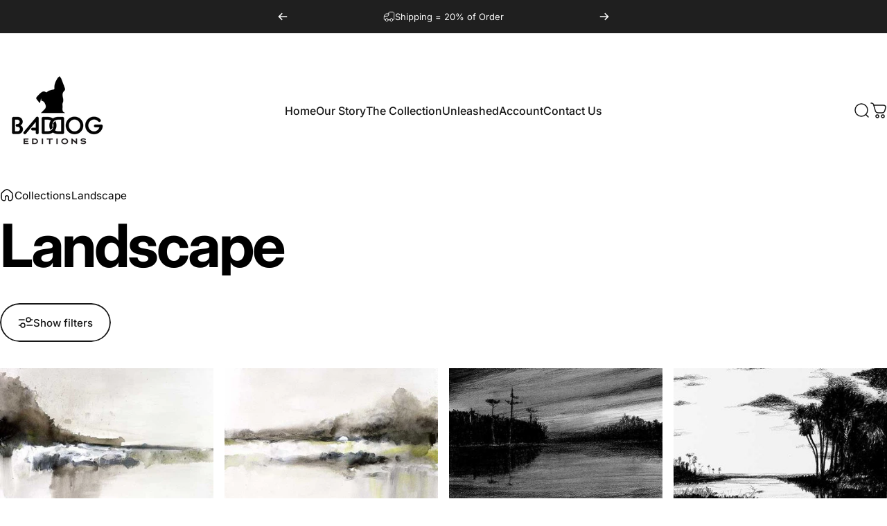

--- FILE ---
content_type: text/html; charset=utf-8
request_url: https://baddogeditions.com/collections/landscape/greyscale
body_size: 72046
content:















<!doctype html>
<html class="no-js" lang="en" dir="ltr">
  <head>
    <meta charset="utf-8">
    <meta http-equiv="X-UA-Compatible" content="IE=edge,chrome=1">
    <meta name="viewport" content="width=device-width,initial-scale=1">
    <meta name="theme-color" content="#171717">
    <link rel="canonical" href="https://baddogeditions.com/collections/landscape/greyscale">
    <link rel="preconnect" href="https://cdn.shopify.com" crossorigin>
    <link rel="preconnect" href="https://fonts.shopifycdn.com" crossorigin>
    
    <link rel="dns-prefetch" href="https://ajax.googleapis.com">
    <link rel="dns-prefetch" href="https://maps.googleapis.com">
    <link rel="dns-prefetch" href="https://maps.gstatic.com">
    
<link rel="shortcut icon" href="//baddogeditions.com/cdn/shop/files/BD_logo_1.png?crop=center&height=32&v=1745357626&width=32" type="image/png">
    <title>Buy Landscape Art Print Online &ndash; Tagged &quot;Greyscale&quot; &ndash; Bad Dog Editions</title><meta name="description" content="Explore and buy beautiful landscape art prints online. Premium quality, vibrant designs, and doorstep delivery to elevate your space!"><meta property="og:site_name" content="Bad Dog Editions">
<meta property="og:url" content="https://baddogeditions.com/collections/landscape/greyscale">
<meta property="og:title" content="Buy Landscape Art Print Online">
<meta property="og:type" content="website">
<meta property="og:description" content="Explore and buy beautiful landscape art prints online. Premium quality, vibrant designs, and doorstep delivery to elevate your space!"><meta name="twitter:site" content="@">
<meta name="twitter:card" content="summary_large_image">
<meta name="twitter:title" content="Buy Landscape Art Print Online">
<meta name="twitter:description" content="Explore and buy beautiful landscape art prints online. Premium quality, vibrant designs, and doorstep delivery to elevate your space!">
<style>@font-face {
  font-family: Inter;
  font-weight: 400;
  font-style: normal;
  font-display: swap;
  src: url("//baddogeditions.com/cdn/fonts/inter/inter_n4.b2a3f24c19b4de56e8871f609e73ca7f6d2e2bb9.woff2") format("woff2"),
       url("//baddogeditions.com/cdn/fonts/inter/inter_n4.af8052d517e0c9ffac7b814872cecc27ae1fa132.woff") format("woff");
}
@font-face {
  font-family: Inter;
  font-weight: 500;
  font-style: normal;
  font-display: swap;
  src: url("//baddogeditions.com/cdn/fonts/inter/inter_n5.d7101d5e168594dd06f56f290dd759fba5431d97.woff2") format("woff2"),
       url("//baddogeditions.com/cdn/fonts/inter/inter_n5.5332a76bbd27da00474c136abb1ca3cbbf259068.woff") format("woff");
}
@font-face {
  font-family: Inter;
  font-weight: 700;
  font-style: normal;
  font-display: swap;
  src: url("//baddogeditions.com/cdn/fonts/inter/inter_n7.02711e6b374660cfc7915d1afc1c204e633421e4.woff2") format("woff2"),
       url("//baddogeditions.com/cdn/fonts/inter/inter_n7.6dab87426f6b8813070abd79972ceaf2f8d3b012.woff") format("woff");
}
@font-face {
  font-family: Inter;
  font-weight: 400;
  font-style: italic;
  font-display: swap;
  src: url("//baddogeditions.com/cdn/fonts/inter/inter_i4.feae1981dda792ab80d117249d9c7e0f1017e5b3.woff2") format("woff2"),
       url("//baddogeditions.com/cdn/fonts/inter/inter_i4.62773b7113d5e5f02c71486623cf828884c85c6e.woff") format("woff");
}
@font-face {
  font-family: Inter;
  font-weight: 700;
  font-style: italic;
  font-display: swap;
  src: url("//baddogeditions.com/cdn/fonts/inter/inter_i7.b377bcd4cc0f160622a22d638ae7e2cd9b86ea4c.woff2") format("woff2"),
       url("//baddogeditions.com/cdn/fonts/inter/inter_i7.7c69a6a34e3bb44fcf6f975857e13b9a9b25beb4.woff") format("woff");
}
:root {
    /*! General */
    --color-base-text: 0 0 0;
    --color-base-highlight: 0 0 0;
    --color-base-background: 255 255 255;
    --color-base-button: 23 23 23;
    --color-base-button-gradient: #171717;
    --color-base-button-text: 255 255 255;
    --color-keyboard-focus: 11 97 205;
    --color-shadow: 168 232 226;
    --color-price: 23 23 23;
    --color-sale-price: 225 29 72;
    --color-sale-tag: 225 29 72;
    --color-sale-tag-text: 255 255 255;
    --color-rating: 245 158 11;
    --color-placeholder: 250 250 250;
    --color-success-text: 77 124 15;
    --color-success-background: 247 254 231;
    --color-error-text: 190 18 60;
    --color-error-background: 255 241 242;
    --color-info-text: 180 83 9;
    --color-info-background: 255 251 235;
    
    /*! Menu and drawers */
    --color-drawer-text: 23 23 23;
    --color-drawer-background: 255 255 255;
    --color-drawer-button-background: 23 23 23;
    --color-drawer-button-gradient: #171717;
    --color-drawer-button-text: 255 255 255;
    --color-drawer-overlay: 23 23 23;

    /*! Product card */
    --card-radius: var(--rounded-card);
    --card-border-width: 0.0rem;
    --card-border-opacity: 0.0;
    --card-shadow-opacity: 0.1;
    --card-shadow-horizontal-offset: 0.0rem;
    --card-shadow-vertical-offset: 0.0rem;

    /*! Buttons */
    --buttons-radius: var(--rounded-button);
    --buttons-border-width: 2px;
    --buttons-border-opacity: 1.0;
    --buttons-shadow-opacity: 0.0;
    --buttons-shadow-horizontal-offset: 0px;
    --buttons-shadow-vertical-offset: 0px;

    /*! Inputs */
    --inputs-radius: var(--rounded-input);
    --inputs-border-width: 0px;
    --inputs-border-opacity: 0.65;

    /*! Spacing */
    --sp-0d5: 0.125rem;
    --sp-1: 0.25rem;
    --sp-1d5: 0.375rem;
    --sp-2: 0.5rem;
    --sp-2d5: 0.625rem;
    --sp-3: 0.75rem;
    --sp-3d5: 0.875rem;
    --sp-4: 1rem;
    --sp-4d5: 1.125rem;
    --sp-5: 1.25rem;
    --sp-5d5: 1.375rem;
    --sp-6: 1.5rem;
    --sp-6d5: 1.625rem;
    --sp-7: 1.75rem;
    --sp-7d5: 1.875rem;
    --sp-8: 2rem;
    --sp-8d5: 2.125rem;
    --sp-9: 2.25rem;
    --sp-9d5: 2.375rem;
    --sp-10: 2.5rem;
    --sp-10d5: 2.625rem;
    --sp-11: 2.75rem;
    --sp-12: 3rem;
    --sp-13: 3.25rem;
    --sp-14: 3.5rem;
    --sp-15: 3.875rem;
    --sp-16: 4rem;
    --sp-18: 4.5rem;
    --sp-20: 5rem;
    --sp-23: 5.625rem;
    --sp-24: 6rem;
    --sp-28: 7rem;
    --sp-32: 8rem;
    --sp-36: 9rem;
    --sp-40: 10rem;
    --sp-44: 11rem;
    --sp-48: 12rem;
    --sp-52: 13rem;
    --sp-56: 14rem;
    --sp-60: 15rem;
    --sp-64: 16rem;
    --sp-68: 17rem;
    --sp-72: 18rem;
    --sp-80: 20rem;
    --sp-96: 24rem;
    --sp-100: 32rem;

    /*! Font family */
    --font-heading-family: Inter, sans-serif;
    --font-heading-style: normal;
    --font-heading-weight: 700;
    --font-heading-line-height: 1;
    --font-heading-letter-spacing: -0.03em;
    

    --font-body-family: Inter, sans-serif;
    --font-body-style: normal;
    --font-body-weight: 400;
    --font-body-line-height: 1.2;
    --font-body-letter-spacing: 0.0em;

    --font-navigation-family: var(--font-body-family);
    --font-navigation-size: clamp(0.875rem, 0.748rem + 0.3174vw, 1.125rem);
    --font-navigation-weight: 500;
    

    --font-button-family: var(--font-body-family);
    --font-button-size: clamp(0.875rem, 0.8115rem + 0.1587vw, 1.0rem);
    --font-button-weight: 500;
    

    --font-product-family: var(--font-body-family);
    --font-product-size: clamp(1.0rem, 0.873rem + 0.3175vw, 1.25rem);
    --font-product-weight: 500;
    

    /*! Font size */
    --text-3xs: 0.625rem;
    --text-2xs: 0.6875rem;
    --text-xs: 0.75rem;
    --text-2sm: 0.8125rem;
    --text-sm: 0.875rem;
    --text-base: 1.0rem;
    --text-lg: 1.125rem;
    --text-xl: 1.25rem;
    --text-2xl: 1.5rem;
    --text-3xl: 1.875rem;
    --text-4xl: 2.25rem;
    --text-5xl: 3.0rem;
    --text-6xl: 3.75rem;
    --text-7xl: 4.5rem;
    --text-8xl: 6.0rem;

    /*! Layout */
    --page-width: 1900px;
    --gap-padding: clamp(var(--sp-5), 2.526vw, var(--sp-12));
    --grid-gap: clamp(40px, 20vw, 60px);
    --page-padding: var(--sp-5);
    --page-container: min(calc(100vw - var(--scrollbar-width, 0px) - var(--page-padding) * 2), var(--page-width));
    --rounded-button: 3.75rem;
    --rounded-input: 0.75rem;
    --rounded-card: clamp(var(--sp-2d5), 1.053vw, var(--sp-5));
    --rounded-block: clamp(var(--sp-2d5), 1.053vw, var(--sp-5));

    /*! Other */
    --icon-weight: 1.5px;
  }

  @media screen and (min-width: 1024px) {
    :root {
      --page-padding: var(--sp-9);
    }
  }

  @media screen and (min-width: 1280px) {
    :root {
      --gap-padding: var(--sp-12);
      --page-padding: var(--sp-12);
      --page-container: min(calc(100vw - var(--scrollbar-width, 0px) - var(--page-padding) * 2), max(var(--page-width), 1280px));
    }
  }

  @media screen and (min-width: 1536px) {
    :root {
      --page-padding: max(var(--sp-12), 50vw - var(--scrollbar-width, 0px)/2 - var(--page-width)/2);
    }
  }
</style>
  <link rel="preload" as="font" href="//baddogeditions.com/cdn/fonts/inter/inter_n4.b2a3f24c19b4de56e8871f609e73ca7f6d2e2bb9.woff2" type="font/woff2" crossorigin>
  

  <link rel="preload" as="font" href="//baddogeditions.com/cdn/fonts/inter/inter_n7.02711e6b374660cfc7915d1afc1c204e633421e4.woff2" type="font/woff2" crossorigin>
  
<link href="//baddogeditions.com/cdn/shop/t/19/assets/theme.css?v=115650189533191626211753198581" rel="stylesheet" type="text/css" media="all" /><link
      rel="stylesheet"
      href="//baddogeditions.com/cdn/shop/t/19/assets/apps.css?v=162097722211979372921747062461"
      media="print"
      fetchpriority="low"
      onload="this.media='all'"
    >
    <script>window.performance && window.performance.mark && window.performance.mark('shopify.content_for_header.start');</script><meta name="google-site-verification" content="vDLgH6OGvuTuGMCbdLeTB65hn1LWngZxgK5ZNMqORaI">
<meta id="shopify-digital-wallet" name="shopify-digital-wallet" content="/8176361/digital_wallets/dialog">
<link rel="alternate" type="application/atom+xml" title="Feed" href="/collections/landscape/greyscale.atom" />
<link rel="alternate" type="application/json+oembed" href="https://baddogeditions.com/collections/landscape/greyscale.oembed">
<script async="async" src="/checkouts/internal/preloads.js?locale=en-US"></script>
<script id="shopify-features" type="application/json">{"accessToken":"ab6073c523a1af81382335f2ce58258b","betas":["rich-media-storefront-analytics"],"domain":"baddogeditions.com","predictiveSearch":true,"shopId":8176361,"locale":"en"}</script>
<script>var Shopify = Shopify || {};
Shopify.shop = "baddogeditions.myshopify.com";
Shopify.locale = "en";
Shopify.currency = {"active":"USD","rate":"1.0"};
Shopify.country = "US";
Shopify.theme = {"name":"NEW BADDOG SITE","id":147587105000,"schema_name":"Concept","schema_version":"4.2.0","theme_store_id":2412,"role":"main"};
Shopify.theme.handle = "null";
Shopify.theme.style = {"id":null,"handle":null};
Shopify.cdnHost = "baddogeditions.com/cdn";
Shopify.routes = Shopify.routes || {};
Shopify.routes.root = "/";</script>
<script type="module">!function(o){(o.Shopify=o.Shopify||{}).modules=!0}(window);</script>
<script>!function(o){function n(){var o=[];function n(){o.push(Array.prototype.slice.apply(arguments))}return n.q=o,n}var t=o.Shopify=o.Shopify||{};t.loadFeatures=n(),t.autoloadFeatures=n()}(window);</script>
<script id="shop-js-analytics" type="application/json">{"pageType":"collection"}</script>
<script defer="defer" async type="module" src="//baddogeditions.com/cdn/shopifycloud/shop-js/modules/v2/client.init-shop-cart-sync_WVOgQShq.en.esm.js"></script>
<script defer="defer" async type="module" src="//baddogeditions.com/cdn/shopifycloud/shop-js/modules/v2/chunk.common_C_13GLB1.esm.js"></script>
<script defer="defer" async type="module" src="//baddogeditions.com/cdn/shopifycloud/shop-js/modules/v2/chunk.modal_CLfMGd0m.esm.js"></script>
<script type="module">
  await import("//baddogeditions.com/cdn/shopifycloud/shop-js/modules/v2/client.init-shop-cart-sync_WVOgQShq.en.esm.js");
await import("//baddogeditions.com/cdn/shopifycloud/shop-js/modules/v2/chunk.common_C_13GLB1.esm.js");
await import("//baddogeditions.com/cdn/shopifycloud/shop-js/modules/v2/chunk.modal_CLfMGd0m.esm.js");

  window.Shopify.SignInWithShop?.initShopCartSync?.({"fedCMEnabled":true,"windoidEnabled":true});

</script>
<script>(function() {
  var isLoaded = false;
  function asyncLoad() {
    if (isLoaded) return;
    isLoaded = true;
    var urls = ["https:\/\/load.csell.co\/assets\/js\/cross-sell.js?shop=baddogeditions.myshopify.com","\/\/cdn.shopify.com\/proxy\/09e094ec4cccaf814084bbde9152455da735634f53a633b10e9282c1c535d62a\/storage.googleapis.com\/adnabu-shopify\/online-store\/4ccd42744aeb4a9bbf4d8cf81706640543.min.js?shop=baddogeditions.myshopify.com\u0026sp-cache-control=cHVibGljLCBtYXgtYWdlPTkwMA","https:\/\/na.shgcdn3.com\/pixel-collector.js?shop=baddogeditions.myshopify.com"];
    for (var i = 0; i < urls.length; i++) {
      var s = document.createElement('script');
      s.type = 'text/javascript';
      s.async = true;
      s.src = urls[i];
      var x = document.getElementsByTagName('script')[0];
      x.parentNode.insertBefore(s, x);
    }
  };
  if(window.attachEvent) {
    window.attachEvent('onload', asyncLoad);
  } else {
    window.addEventListener('load', asyncLoad, false);
  }
})();</script>
<script id="__st">var __st={"a":8176361,"offset":-18000,"reqid":"d82f0b73-5d60-4021-98ab-8f253770b95a-1769550030","pageurl":"baddogeditions.com\/collections\/landscape\/greyscale","u":"cbea0123c6a8","p":"collection","rtyp":"collection","rid":58801281};</script>
<script>window.ShopifyPaypalV4VisibilityTracking = true;</script>
<script id="captcha-bootstrap">!function(){'use strict';const t='contact',e='account',n='new_comment',o=[[t,t],['blogs',n],['comments',n],[t,'customer']],c=[[e,'customer_login'],[e,'guest_login'],[e,'recover_customer_password'],[e,'create_customer']],r=t=>t.map((([t,e])=>`form[action*='/${t}']:not([data-nocaptcha='true']) input[name='form_type'][value='${e}']`)).join(','),a=t=>()=>t?[...document.querySelectorAll(t)].map((t=>t.form)):[];function s(){const t=[...o],e=r(t);return a(e)}const i='password',u='form_key',d=['recaptcha-v3-token','g-recaptcha-response','h-captcha-response',i],f=()=>{try{return window.sessionStorage}catch{return}},m='__shopify_v',_=t=>t.elements[u];function p(t,e,n=!1){try{const o=window.sessionStorage,c=JSON.parse(o.getItem(e)),{data:r}=function(t){const{data:e,action:n}=t;return t[m]||n?{data:e,action:n}:{data:t,action:n}}(c);for(const[e,n]of Object.entries(r))t.elements[e]&&(t.elements[e].value=n);n&&o.removeItem(e)}catch(o){console.error('form repopulation failed',{error:o})}}const l='form_type',E='cptcha';function T(t){t.dataset[E]=!0}const w=window,h=w.document,L='Shopify',v='ce_forms',y='captcha';let A=!1;((t,e)=>{const n=(g='f06e6c50-85a8-45c8-87d0-21a2b65856fe',I='https://cdn.shopify.com/shopifycloud/storefront-forms-hcaptcha/ce_storefront_forms_captcha_hcaptcha.v1.5.2.iife.js',D={infoText:'Protected by hCaptcha',privacyText:'Privacy',termsText:'Terms'},(t,e,n)=>{const o=w[L][v],c=o.bindForm;if(c)return c(t,g,e,D).then(n);var r;o.q.push([[t,g,e,D],n]),r=I,A||(h.body.append(Object.assign(h.createElement('script'),{id:'captcha-provider',async:!0,src:r})),A=!0)});var g,I,D;w[L]=w[L]||{},w[L][v]=w[L][v]||{},w[L][v].q=[],w[L][y]=w[L][y]||{},w[L][y].protect=function(t,e){n(t,void 0,e),T(t)},Object.freeze(w[L][y]),function(t,e,n,w,h,L){const[v,y,A,g]=function(t,e,n){const i=e?o:[],u=t?c:[],d=[...i,...u],f=r(d),m=r(i),_=r(d.filter((([t,e])=>n.includes(e))));return[a(f),a(m),a(_),s()]}(w,h,L),I=t=>{const e=t.target;return e instanceof HTMLFormElement?e:e&&e.form},D=t=>v().includes(t);t.addEventListener('submit',(t=>{const e=I(t);if(!e)return;const n=D(e)&&!e.dataset.hcaptchaBound&&!e.dataset.recaptchaBound,o=_(e),c=g().includes(e)&&(!o||!o.value);(n||c)&&t.preventDefault(),c&&!n&&(function(t){try{if(!f())return;!function(t){const e=f();if(!e)return;const n=_(t);if(!n)return;const o=n.value;o&&e.removeItem(o)}(t);const e=Array.from(Array(32),(()=>Math.random().toString(36)[2])).join('');!function(t,e){_(t)||t.append(Object.assign(document.createElement('input'),{type:'hidden',name:u})),t.elements[u].value=e}(t,e),function(t,e){const n=f();if(!n)return;const o=[...t.querySelectorAll(`input[type='${i}']`)].map((({name:t})=>t)),c=[...d,...o],r={};for(const[a,s]of new FormData(t).entries())c.includes(a)||(r[a]=s);n.setItem(e,JSON.stringify({[m]:1,action:t.action,data:r}))}(t,e)}catch(e){console.error('failed to persist form',e)}}(e),e.submit())}));const S=(t,e)=>{t&&!t.dataset[E]&&(n(t,e.some((e=>e===t))),T(t))};for(const o of['focusin','change'])t.addEventListener(o,(t=>{const e=I(t);D(e)&&S(e,y())}));const B=e.get('form_key'),M=e.get(l),P=B&&M;t.addEventListener('DOMContentLoaded',(()=>{const t=y();if(P)for(const e of t)e.elements[l].value===M&&p(e,B);[...new Set([...A(),...v().filter((t=>'true'===t.dataset.shopifyCaptcha))])].forEach((e=>S(e,t)))}))}(h,new URLSearchParams(w.location.search),n,t,e,['guest_login'])})(!0,!0)}();</script>
<script integrity="sha256-4kQ18oKyAcykRKYeNunJcIwy7WH5gtpwJnB7kiuLZ1E=" data-source-attribution="shopify.loadfeatures" defer="defer" src="//baddogeditions.com/cdn/shopifycloud/storefront/assets/storefront/load_feature-a0a9edcb.js" crossorigin="anonymous"></script>
<script data-source-attribution="shopify.dynamic_checkout.dynamic.init">var Shopify=Shopify||{};Shopify.PaymentButton=Shopify.PaymentButton||{isStorefrontPortableWallets:!0,init:function(){window.Shopify.PaymentButton.init=function(){};var t=document.createElement("script");t.src="https://baddogeditions.com/cdn/shopifycloud/portable-wallets/latest/portable-wallets.en.js",t.type="module",document.head.appendChild(t)}};
</script>
<script data-source-attribution="shopify.dynamic_checkout.buyer_consent">
  function portableWalletsHideBuyerConsent(e){var t=document.getElementById("shopify-buyer-consent"),n=document.getElementById("shopify-subscription-policy-button");t&&n&&(t.classList.add("hidden"),t.setAttribute("aria-hidden","true"),n.removeEventListener("click",e))}function portableWalletsShowBuyerConsent(e){var t=document.getElementById("shopify-buyer-consent"),n=document.getElementById("shopify-subscription-policy-button");t&&n&&(t.classList.remove("hidden"),t.removeAttribute("aria-hidden"),n.addEventListener("click",e))}window.Shopify?.PaymentButton&&(window.Shopify.PaymentButton.hideBuyerConsent=portableWalletsHideBuyerConsent,window.Shopify.PaymentButton.showBuyerConsent=portableWalletsShowBuyerConsent);
</script>
<script data-source-attribution="shopify.dynamic_checkout.cart.bootstrap">document.addEventListener("DOMContentLoaded",(function(){function t(){return document.querySelector("shopify-accelerated-checkout-cart, shopify-accelerated-checkout")}if(t())Shopify.PaymentButton.init();else{new MutationObserver((function(e,n){t()&&(Shopify.PaymentButton.init(),n.disconnect())})).observe(document.body,{childList:!0,subtree:!0})}}));
</script>

<script>window.performance && window.performance.mark && window.performance.mark('shopify.content_for_header.end');</script>
    <script src="//baddogeditions.com/cdn/shop/t/19/assets/vendor.js?v=83836565987576270061747062462" defer="defer"></script>
    <script src="//baddogeditions.com/cdn/shop/t/19/assets/theme.js?v=11220934506196452231751535067" defer="defer"></script><script>
  document.documentElement.classList.replace('no-js', 'js');

  window.theme = window.theme || {};
  theme.routes = {
    shop_url: 'https://baddogeditions.com',
    root_url: '/',
    cart_url: '/cart',
    cart_add_url: '/cart/add',
    cart_change_url: '/cart/change',
    cart_update_url: '/cart/update',
    search_url: '/search',
    predictive_search_url: '/search/suggest'
  };

  theme.variantStrings = {
    preOrder: "Pre-order",
    addToCart: "Add to cart",
    soldOut: "Sold Out",
    unavailable: "Unavailable",
    addToBundle: "Add to bundle",
    backInStock: "Notify me when it’s available"
  };

  theme.shippingCalculatorStrings = {
    error: "One or more errors occurred while retrieving the shipping rates:",
    notFound: "Sorry, we do not ship to your address.",
    oneResult: "There is one shipping rate for your address:",
    multipleResults: "There are multiple shipping rates for your address:"
  };

  theme.recipientFormStrings = {
    expanded: "Gift card recipient form expanded",
    collapsed: "Gift card recipient form collapsed"
  };

  theme.quickOrderListStrings = {
    itemsAdded: "[quantity] items added",
    itemAdded: "[quantity] item added",
    itemsRemoved: "[quantity] items removed",
    itemRemoved: "[quantity] item removed",
    viewCart: "View cart",
    each: "[money]\/ea",
    minError: "This item has a minimum of [min]",
    maxError: "This item has a maximum of [max]",
    stepError: "You can only add this item in increments of [step]"
  };

  theme.cartStrings = {
    error: `There was an error while updating your cart. Please try again.`,
    quantityError: `You can only add [quantity] of this item to your cart.`,
  };

  theme.dateStrings = {
    d: "d",
    day: "Day",
    days: "Days",
    h: "h",
    hour: "Hour",
    hours: "Hours",
    m: "m",
    minute: "Min",
    minutes: "Mins",
    s: "s",
    second: "Sec",
    seconds: "Secs"
  };theme.strings = {
    recentlyViewedEmpty: "Your recently viewed is empty.",
    close: "Close",
    next: "Next",
    previous: "Previous",
    qrImageAlt: "QR code — scan to redeem gift card"
  };

  theme.settings = {
    moneyFormat: "$ {{amount}}",
    moneyWithCurrencyFormat: "$ {{amount}} USD",
    currencyCodeEnabled: false,
    externalLinksNewTab: false,
    cartType: "drawer",
    isCartTemplate: false,
    pswpModule: "\/\/baddogeditions.com\/cdn\/shop\/t\/19\/assets\/photoswipe.min.js?v=41760041872977459911747062462",
    themeName: 'Concept',
    themeVersion: '4.2.0',
    agencyId: ''
  };</script>


<script type="text/javascript">
  
    window.SHG_CUSTOMER = null;
  
</script>







  <!-- BEGIN app block: shopify://apps/frame-up/blocks/live_preview/1c5d072d-b18c-4203-9987-608903a9febe -->




  

  

  




<!-- END app block --><!-- BEGIN app block: shopify://apps/yoast-seo/blocks/metatags/7c777011-bc88-4743-a24e-64336e1e5b46 -->
<!-- This site is optimized with Yoast SEO for Shopify -->
<title>Landscape Greyscale - Bad Dog Editions</title>
<meta name="description" content="Explore and buy beautiful landscape art prints online. Premium quality, vibrant designs, and doorstep delivery to elevate your space!" />
<link rel="canonical" href="https://baddogeditions.com/collections/landscape/greyscale" />
<meta name="robots" content="noindex, follow" />
<meta property="og:site_name" content="Bad Dog Editions" />
<meta property="og:url" content="https://baddogeditions.com/collections/landscape/greyscale" />
<meta property="og:locale" content="en_US" />
<meta property="og:type" content="website" />
<meta property="og:title" content="Landscape Greyscale - Bad Dog Editions" />
<meta property="og:description" content="Explore and buy beautiful landscape art prints online. Premium quality, vibrant designs, and doorstep delivery to elevate your space!" />
<meta name="twitter:card" content="summary_large_image" />
<script type="application/ld+json" id="yoast-schema-graph">
{
  "@context": "https://schema.org",
  "@graph": [
    {
      "@type": "Organization",
      "@id": "https://baddogeditions.com/#/schema/organization/1",
      "url": "https://baddogeditions.com",
      "name": "Bad Dog Editions",
      "logo": {
        "@id": "https://baddogeditions.com/#/schema/ImageObject/38319493677288"
      },
      "image": [
        {
          "@id": "https://baddogeditions.com/#/schema/ImageObject/38319493677288"
        }
      ],
      "hasMerchantReturnPolicy": {
        "@type": "MerchantReturnPolicy",
        "merchantReturnLink": "https://baddogeditions.com/policies/refund-policy"
      },
      "sameAs": ["https:\/\/www.instagram.com\/baddogeditions\/","https:\/\/www.facebook.com\/people\/Bad-Dog-Editions\/61560848041996\/?mibextid=wwXIfr\u0026rdid=mhrKCrXl41RgDODS\u0026share_url=https%3A%2F%2Fwww.facebook.com%2Fshare%2F1fee73bUUB%2F%3Fmibextid%3DwwXIfr"]
    },
    {
      "@type": "ImageObject",
      "@id": "https://baddogeditions.com/#/schema/ImageObject/38319493677288",
      "width": 500,
      "height": 500,
      "url": "https:\/\/baddogeditions.com\/cdn\/shop\/files\/Baddog_Logo_final.png?v=1753215415",
      "contentUrl": "https:\/\/baddogeditions.com\/cdn\/shop\/files\/Baddog_Logo_final.png?v=1753215415"
    },
    {
      "@type": "WebSite",
      "@id": "https://baddogeditions.com/#/schema/website/1",
      "url": "https://baddogeditions.com",
      "name": "Bad Dog Editions",
      "potentialAction": {
        "@type": "SearchAction",
        "target": "https://baddogeditions.com/search?q={search_term_string}",
        "query-input": "required name=search_term_string"
      },
      "publisher": {
        "@id": "https://baddogeditions.com/#/schema/organization/1"
      },
      "inLanguage": "en"
    },
    {
      "@type": "CollectionPage",
      "@id": "https:\/\/baddogeditions.com\/collections\/landscape\/greyscale",
      "name": "Landscape Greyscale - Bad Dog Editions",
      "description": "Explore and buy beautiful landscape art prints online. Premium quality, vibrant designs, and doorstep delivery to elevate your space!",
      "breadcrumb": {
        "@id": "https:\/\/baddogeditions.com\/collections\/landscape\/greyscale\/#\/schema\/breadcrumb"
      },
      "isPartOf": {
        "@id": "https://baddogeditions.com/#/schema/website/1"
      },
      "url": "https:\/\/baddogeditions.com\/collections\/landscape\/greyscale"
    },
    {
      "@type": "BreadcrumbList",
      "@id": "https:\/\/baddogeditions.com\/collections\/landscape\/greyscale\/#\/schema\/breadcrumb",
      "itemListElement": [
        {
          "@type": "ListItem",
          "name": "Bad Dog Editions",
          "item": "https:\/\/baddogeditions.com",
          "position": 1
        },
        {
          "@type": "ListItem",
          "name": "Collections",
          "item": "https:\/\/baddogeditions.com\/collections",
          "position": 2
        },
        {
          "@type": "ListItem",
          "name": "Landscape",
          "item": "https:\/\/baddogeditions.com\/collections\/landscape",
          "position": 3
        },
        {
          "@type": "ListItem",
          "name": "Greyscale",
          "position": 4
        }
      ]
    }

  ]}
</script>
<!--/ Yoast SEO -->
<!-- END app block --><script src="https://cdn.shopify.com/extensions/019b92df-1966-750c-943d-a8ced4b05ac2/option-cli3-369/assets/gpomain.js" type="text/javascript" defer="defer"></script>
<link href="https://monorail-edge.shopifysvc.com" rel="dns-prefetch">
<script>(function(){if ("sendBeacon" in navigator && "performance" in window) {try {var session_token_from_headers = performance.getEntriesByType('navigation')[0].serverTiming.find(x => x.name == '_s').description;} catch {var session_token_from_headers = undefined;}var session_cookie_matches = document.cookie.match(/_shopify_s=([^;]*)/);var session_token_from_cookie = session_cookie_matches && session_cookie_matches.length === 2 ? session_cookie_matches[1] : "";var session_token = session_token_from_headers || session_token_from_cookie || "";function handle_abandonment_event(e) {var entries = performance.getEntries().filter(function(entry) {return /monorail-edge.shopifysvc.com/.test(entry.name);});if (!window.abandonment_tracked && entries.length === 0) {window.abandonment_tracked = true;var currentMs = Date.now();var navigation_start = performance.timing.navigationStart;var payload = {shop_id: 8176361,url: window.location.href,navigation_start,duration: currentMs - navigation_start,session_token,page_type: "collection"};window.navigator.sendBeacon("https://monorail-edge.shopifysvc.com/v1/produce", JSON.stringify({schema_id: "online_store_buyer_site_abandonment/1.1",payload: payload,metadata: {event_created_at_ms: currentMs,event_sent_at_ms: currentMs}}));}}window.addEventListener('pagehide', handle_abandonment_event);}}());</script>
<script id="web-pixels-manager-setup">(function e(e,d,r,n,o){if(void 0===o&&(o={}),!Boolean(null===(a=null===(i=window.Shopify)||void 0===i?void 0:i.analytics)||void 0===a?void 0:a.replayQueue)){var i,a;window.Shopify=window.Shopify||{};var t=window.Shopify;t.analytics=t.analytics||{};var s=t.analytics;s.replayQueue=[],s.publish=function(e,d,r){return s.replayQueue.push([e,d,r]),!0};try{self.performance.mark("wpm:start")}catch(e){}var l=function(){var e={modern:/Edge?\/(1{2}[4-9]|1[2-9]\d|[2-9]\d{2}|\d{4,})\.\d+(\.\d+|)|Firefox\/(1{2}[4-9]|1[2-9]\d|[2-9]\d{2}|\d{4,})\.\d+(\.\d+|)|Chrom(ium|e)\/(9{2}|\d{3,})\.\d+(\.\d+|)|(Maci|X1{2}).+ Version\/(15\.\d+|(1[6-9]|[2-9]\d|\d{3,})\.\d+)([,.]\d+|)( \(\w+\)|)( Mobile\/\w+|) Safari\/|Chrome.+OPR\/(9{2}|\d{3,})\.\d+\.\d+|(CPU[ +]OS|iPhone[ +]OS|CPU[ +]iPhone|CPU IPhone OS|CPU iPad OS)[ +]+(15[._]\d+|(1[6-9]|[2-9]\d|\d{3,})[._]\d+)([._]\d+|)|Android:?[ /-](13[3-9]|1[4-9]\d|[2-9]\d{2}|\d{4,})(\.\d+|)(\.\d+|)|Android.+Firefox\/(13[5-9]|1[4-9]\d|[2-9]\d{2}|\d{4,})\.\d+(\.\d+|)|Android.+Chrom(ium|e)\/(13[3-9]|1[4-9]\d|[2-9]\d{2}|\d{4,})\.\d+(\.\d+|)|SamsungBrowser\/([2-9]\d|\d{3,})\.\d+/,legacy:/Edge?\/(1[6-9]|[2-9]\d|\d{3,})\.\d+(\.\d+|)|Firefox\/(5[4-9]|[6-9]\d|\d{3,})\.\d+(\.\d+|)|Chrom(ium|e)\/(5[1-9]|[6-9]\d|\d{3,})\.\d+(\.\d+|)([\d.]+$|.*Safari\/(?![\d.]+ Edge\/[\d.]+$))|(Maci|X1{2}).+ Version\/(10\.\d+|(1[1-9]|[2-9]\d|\d{3,})\.\d+)([,.]\d+|)( \(\w+\)|)( Mobile\/\w+|) Safari\/|Chrome.+OPR\/(3[89]|[4-9]\d|\d{3,})\.\d+\.\d+|(CPU[ +]OS|iPhone[ +]OS|CPU[ +]iPhone|CPU IPhone OS|CPU iPad OS)[ +]+(10[._]\d+|(1[1-9]|[2-9]\d|\d{3,})[._]\d+)([._]\d+|)|Android:?[ /-](13[3-9]|1[4-9]\d|[2-9]\d{2}|\d{4,})(\.\d+|)(\.\d+|)|Mobile Safari.+OPR\/([89]\d|\d{3,})\.\d+\.\d+|Android.+Firefox\/(13[5-9]|1[4-9]\d|[2-9]\d{2}|\d{4,})\.\d+(\.\d+|)|Android.+Chrom(ium|e)\/(13[3-9]|1[4-9]\d|[2-9]\d{2}|\d{4,})\.\d+(\.\d+|)|Android.+(UC? ?Browser|UCWEB|U3)[ /]?(15\.([5-9]|\d{2,})|(1[6-9]|[2-9]\d|\d{3,})\.\d+)\.\d+|SamsungBrowser\/(5\.\d+|([6-9]|\d{2,})\.\d+)|Android.+MQ{2}Browser\/(14(\.(9|\d{2,})|)|(1[5-9]|[2-9]\d|\d{3,})(\.\d+|))(\.\d+|)|K[Aa][Ii]OS\/(3\.\d+|([4-9]|\d{2,})\.\d+)(\.\d+|)/},d=e.modern,r=e.legacy,n=navigator.userAgent;return n.match(d)?"modern":n.match(r)?"legacy":"unknown"}(),u="modern"===l?"modern":"legacy",c=(null!=n?n:{modern:"",legacy:""})[u],f=function(e){return[e.baseUrl,"/wpm","/b",e.hashVersion,"modern"===e.buildTarget?"m":"l",".js"].join("")}({baseUrl:d,hashVersion:r,buildTarget:u}),m=function(e){var d=e.version,r=e.bundleTarget,n=e.surface,o=e.pageUrl,i=e.monorailEndpoint;return{emit:function(e){var a=e.status,t=e.errorMsg,s=(new Date).getTime(),l=JSON.stringify({metadata:{event_sent_at_ms:s},events:[{schema_id:"web_pixels_manager_load/3.1",payload:{version:d,bundle_target:r,page_url:o,status:a,surface:n,error_msg:t},metadata:{event_created_at_ms:s}}]});if(!i)return console&&console.warn&&console.warn("[Web Pixels Manager] No Monorail endpoint provided, skipping logging."),!1;try{return self.navigator.sendBeacon.bind(self.navigator)(i,l)}catch(e){}var u=new XMLHttpRequest;try{return u.open("POST",i,!0),u.setRequestHeader("Content-Type","text/plain"),u.send(l),!0}catch(e){return console&&console.warn&&console.warn("[Web Pixels Manager] Got an unhandled error while logging to Monorail."),!1}}}}({version:r,bundleTarget:l,surface:e.surface,pageUrl:self.location.href,monorailEndpoint:e.monorailEndpoint});try{o.browserTarget=l,function(e){var d=e.src,r=e.async,n=void 0===r||r,o=e.onload,i=e.onerror,a=e.sri,t=e.scriptDataAttributes,s=void 0===t?{}:t,l=document.createElement("script"),u=document.querySelector("head"),c=document.querySelector("body");if(l.async=n,l.src=d,a&&(l.integrity=a,l.crossOrigin="anonymous"),s)for(var f in s)if(Object.prototype.hasOwnProperty.call(s,f))try{l.dataset[f]=s[f]}catch(e){}if(o&&l.addEventListener("load",o),i&&l.addEventListener("error",i),u)u.appendChild(l);else{if(!c)throw new Error("Did not find a head or body element to append the script");c.appendChild(l)}}({src:f,async:!0,onload:function(){if(!function(){var e,d;return Boolean(null===(d=null===(e=window.Shopify)||void 0===e?void 0:e.analytics)||void 0===d?void 0:d.initialized)}()){var d=window.webPixelsManager.init(e)||void 0;if(d){var r=window.Shopify.analytics;r.replayQueue.forEach((function(e){var r=e[0],n=e[1],o=e[2];d.publishCustomEvent(r,n,o)})),r.replayQueue=[],r.publish=d.publishCustomEvent,r.visitor=d.visitor,r.initialized=!0}}},onerror:function(){return m.emit({status:"failed",errorMsg:"".concat(f," has failed to load")})},sri:function(e){var d=/^sha384-[A-Za-z0-9+/=]+$/;return"string"==typeof e&&d.test(e)}(c)?c:"",scriptDataAttributes:o}),m.emit({status:"loading"})}catch(e){m.emit({status:"failed",errorMsg:(null==e?void 0:e.message)||"Unknown error"})}}})({shopId: 8176361,storefrontBaseUrl: "https://baddogeditions.com",extensionsBaseUrl: "https://extensions.shopifycdn.com/cdn/shopifycloud/web-pixels-manager",monorailEndpoint: "https://monorail-edge.shopifysvc.com/unstable/produce_batch",surface: "storefront-renderer",enabledBetaFlags: ["2dca8a86"],webPixelsConfigList: [{"id":"1393950952","configuration":"{\"site_id\":\"3801e1cc-e3cf-4611-a9de-8c36869919ba\",\"analytics_endpoint\":\"https:\\\/\\\/na.shgcdn3.com\"}","eventPayloadVersion":"v1","runtimeContext":"STRICT","scriptVersion":"695709fc3f146fa50a25299517a954f2","type":"APP","apiClientId":1158168,"privacyPurposes":["ANALYTICS","MARKETING","SALE_OF_DATA"],"dataSharingAdjustments":{"protectedCustomerApprovalScopes":["read_customer_personal_data"]}},{"id":"1058832616","configuration":"{\"pixel_id\":\"771254822073804\",\"pixel_type\":\"facebook_pixel\"}","eventPayloadVersion":"v1","runtimeContext":"OPEN","scriptVersion":"ca16bc87fe92b6042fbaa3acc2fbdaa6","type":"APP","apiClientId":2329312,"privacyPurposes":["ANALYTICS","MARKETING","SALE_OF_DATA"],"dataSharingAdjustments":{"protectedCustomerApprovalScopes":["read_customer_address","read_customer_email","read_customer_name","read_customer_personal_data","read_customer_phone"]}},{"id":"1022296296","configuration":"{\"config\":\"{\\\"google_tag_ids\\\":[\\\"G-EF7JXTG2Z3\\\",\\\"GT-PZ6CLTJP\\\"],\\\"target_country\\\":\\\"ZZ\\\",\\\"gtag_events\\\":[{\\\"type\\\":\\\"search\\\",\\\"action_label\\\":\\\"G-EF7JXTG2Z3\\\"},{\\\"type\\\":\\\"begin_checkout\\\",\\\"action_label\\\":\\\"G-EF7JXTG2Z3\\\"},{\\\"type\\\":\\\"view_item\\\",\\\"action_label\\\":[\\\"G-EF7JXTG2Z3\\\",\\\"MC-YT7VP881P3\\\"]},{\\\"type\\\":\\\"purchase\\\",\\\"action_label\\\":[\\\"G-EF7JXTG2Z3\\\",\\\"MC-YT7VP881P3\\\"]},{\\\"type\\\":\\\"page_view\\\",\\\"action_label\\\":[\\\"G-EF7JXTG2Z3\\\",\\\"MC-YT7VP881P3\\\"]},{\\\"type\\\":\\\"add_payment_info\\\",\\\"action_label\\\":\\\"G-EF7JXTG2Z3\\\"},{\\\"type\\\":\\\"add_to_cart\\\",\\\"action_label\\\":\\\"G-EF7JXTG2Z3\\\"}],\\\"enable_monitoring_mode\\\":false}\"}","eventPayloadVersion":"v1","runtimeContext":"OPEN","scriptVersion":"b2a88bafab3e21179ed38636efcd8a93","type":"APP","apiClientId":1780363,"privacyPurposes":[],"dataSharingAdjustments":{"protectedCustomerApprovalScopes":["read_customer_address","read_customer_email","read_customer_name","read_customer_personal_data","read_customer_phone"]}},{"id":"51314920","eventPayloadVersion":"v1","runtimeContext":"LAX","scriptVersion":"1","type":"CUSTOM","privacyPurposes":["MARKETING"],"name":"Meta pixel (migrated)"},{"id":"shopify-app-pixel","configuration":"{}","eventPayloadVersion":"v1","runtimeContext":"STRICT","scriptVersion":"0450","apiClientId":"shopify-pixel","type":"APP","privacyPurposes":["ANALYTICS","MARKETING"]},{"id":"shopify-custom-pixel","eventPayloadVersion":"v1","runtimeContext":"LAX","scriptVersion":"0450","apiClientId":"shopify-pixel","type":"CUSTOM","privacyPurposes":["ANALYTICS","MARKETING"]}],isMerchantRequest: false,initData: {"shop":{"name":"Bad Dog Editions","paymentSettings":{"currencyCode":"USD"},"myshopifyDomain":"baddogeditions.myshopify.com","countryCode":"US","storefrontUrl":"https:\/\/baddogeditions.com"},"customer":null,"cart":null,"checkout":null,"productVariants":[],"purchasingCompany":null},},"https://baddogeditions.com/cdn","fcfee988w5aeb613cpc8e4bc33m6693e112",{"modern":"","legacy":""},{"shopId":"8176361","storefrontBaseUrl":"https:\/\/baddogeditions.com","extensionBaseUrl":"https:\/\/extensions.shopifycdn.com\/cdn\/shopifycloud\/web-pixels-manager","surface":"storefront-renderer","enabledBetaFlags":"[\"2dca8a86\"]","isMerchantRequest":"false","hashVersion":"fcfee988w5aeb613cpc8e4bc33m6693e112","publish":"custom","events":"[[\"page_viewed\",{}],[\"collection_viewed\",{\"collection\":{\"id\":\"58801281\",\"title\":\"Landscape\",\"productVariants\":[{\"price\":{\"amount\":0.0,\"currencyCode\":\"USD\"},\"product\":{\"title\":\"Distorted Tones I\",\"vendor\":\"Bad Dog Editions\",\"id\":\"1189637889\",\"untranslatedTitle\":\"Distorted Tones I\",\"url\":\"\/products\/minimal-abstract-seascape\",\"type\":\"\"},\"id\":\"47387019641064\",\"image\":{\"src\":\"\/\/baddogeditions.com\/cdn\/shop\/products\/00393-DISTORTED_20TONES_20I.jpeg?v=1751624795\"},\"sku\":null,\"title\":\"No Frame \/ Canvas \/ Add 8-ply archival white mat\",\"untranslatedTitle\":\"No Frame \/ Canvas \/ Add 8-ply archival white mat\"},{\"price\":{\"amount\":0.0,\"currencyCode\":\"USD\"},\"product\":{\"title\":\"Distorted Tones II\",\"vendor\":\"Bad Dog Editions\",\"id\":\"1189650753\",\"untranslatedTitle\":\"Distorted Tones II\",\"url\":\"\/products\/moody-abstract-seascape\",\"type\":\"\"},\"id\":\"47387020034280\",\"image\":{\"src\":\"\/\/baddogeditions.com\/cdn\/shop\/products\/00394-DISTORTED_20TONES_20II.jpeg?v=1751624792\"},\"sku\":null,\"title\":\"No Frame \/ Canvas \/ Add 8-ply archival white mat\",\"untranslatedTitle\":\"No Frame \/ Canvas \/ Add 8-ply archival white mat\"},{\"price\":{\"amount\":0.0,\"currencyCode\":\"USD\"},\"product\":{\"title\":\"Pixel Grains I\",\"vendor\":\"Bad Dog Editions\",\"id\":\"1224518913\",\"untranslatedTitle\":\"Pixel Grains I\",\"url\":\"\/products\/pixel-grains-i\",\"type\":\"\"},\"id\":\"47387344208104\",\"image\":{\"src\":\"\/\/baddogeditions.com\/cdn\/shop\/products\/00866-PIXEL_20GRAINS_20I.jpeg?v=1751624123\"},\"sku\":null,\"title\":\"No Frame \/ Canvas \/ Add 8-ply archival white mat\",\"untranslatedTitle\":\"No Frame \/ Canvas \/ Add 8-ply archival white mat\"},{\"price\":{\"amount\":0.0,\"currencyCode\":\"USD\"},\"product\":{\"title\":\"Pixel Grains II\",\"vendor\":\"Bad Dog Editions\",\"id\":\"1224525761\",\"untranslatedTitle\":\"Pixel Grains II\",\"url\":\"\/products\/pixel-grains-ii\",\"type\":\"\"},\"id\":\"47387344601320\",\"image\":{\"src\":\"\/\/baddogeditions.com\/cdn\/shop\/products\/00867-PIXEL_20GRAINS_20II.jpeg?v=1751624108\"},\"sku\":null,\"title\":\"No Frame \/ Canvas \/ Add 8-ply archival white mat\",\"untranslatedTitle\":\"No Frame \/ Canvas \/ Add 8-ply archival white mat\"},{\"price\":{\"amount\":0.0,\"currencyCode\":\"USD\"},\"product\":{\"title\":\"Pixel Grains III\",\"vendor\":\"Bad Dog Editions\",\"id\":\"1224534657\",\"untranslatedTitle\":\"Pixel Grains III\",\"url\":\"\/products\/pixel-grains-iii\",\"type\":\"\"},\"id\":\"47387344994536\",\"image\":{\"src\":\"\/\/baddogeditions.com\/cdn\/shop\/products\/00868-PIXEL_20GRAINS_20III.jpeg?v=1751624104\"},\"sku\":null,\"title\":\"No Frame \/ Canvas \/ Add 8-ply archival white mat\",\"untranslatedTitle\":\"No Frame \/ Canvas \/ Add 8-ply archival white mat\"},{\"price\":{\"amount\":0.0,\"currencyCode\":\"USD\"},\"product\":{\"title\":\"Pixel Grains IV\",\"vendor\":\"Bad Dog Editions\",\"id\":\"1224545089\",\"untranslatedTitle\":\"Pixel Grains IV\",\"url\":\"\/products\/pixel-grains-iv\",\"type\":\"\"},\"id\":\"47387345780968\",\"image\":{\"src\":\"\/\/baddogeditions.com\/cdn\/shop\/products\/00869-PIXEL_20GRAINS_20IV.jpeg?v=1751624101\"},\"sku\":null,\"title\":\"No Frame \/ Canvas \/ Add 8-ply archival white mat\",\"untranslatedTitle\":\"No Frame \/ Canvas \/ Add 8-ply archival white mat\"},{\"price\":{\"amount\":0.0,\"currencyCode\":\"USD\"},\"product\":{\"title\":\"Pixel Grains V\",\"vendor\":\"Bad Dog Editions\",\"id\":\"1224554817\",\"untranslatedTitle\":\"Pixel Grains V\",\"url\":\"\/products\/pixel-grains-v\",\"type\":\"\"},\"id\":\"47387346174184\",\"image\":{\"src\":\"\/\/baddogeditions.com\/cdn\/shop\/products\/00870-PIXEL_20GRAINS_20V.jpeg?v=1751624098\"},\"sku\":null,\"title\":\"No Frame \/ Canvas \/ Add 8-ply archival white mat\",\"untranslatedTitle\":\"No Frame \/ Canvas \/ Add 8-ply archival white mat\"},{\"price\":{\"amount\":0.0,\"currencyCode\":\"USD\"},\"product\":{\"title\":\"Pixel Grains VI\",\"vendor\":\"Bad Dog Editions\",\"id\":\"1224571329\",\"untranslatedTitle\":\"Pixel Grains VI\",\"url\":\"\/products\/pixel-grains-vi\",\"type\":\"\"},\"id\":\"47387346600168\",\"image\":{\"src\":\"\/\/baddogeditions.com\/cdn\/shop\/products\/00871-PIXEL_20GRAINS_20VI.jpeg?v=1751624094\"},\"sku\":null,\"title\":\"No Frame \/ Canvas \/ Add 8-ply archival white mat\",\"untranslatedTitle\":\"No Frame \/ Canvas \/ Add 8-ply archival white mat\"},{\"price\":{\"amount\":0.0,\"currencyCode\":\"USD\"},\"product\":{\"title\":\"Pixel Grains VII\",\"vendor\":\"Bad Dog Editions\",\"id\":\"1224582273\",\"untranslatedTitle\":\"Pixel Grains VII\",\"url\":\"\/products\/pixel-grains-vii\",\"type\":\"\"},\"id\":\"47387347386600\",\"image\":{\"src\":\"\/\/baddogeditions.com\/cdn\/shop\/products\/00872-PIXEL_20GRAINS_20VII.jpeg?v=1751624091\"},\"sku\":null,\"title\":\"No Frame \/ Canvas \/ Add 8-ply archival white mat\",\"untranslatedTitle\":\"No Frame \/ Canvas \/ Add 8-ply archival white mat\"},{\"price\":{\"amount\":0.0,\"currencyCode\":\"USD\"},\"product\":{\"title\":\"Pixel Grains VIII\",\"vendor\":\"Bad Dog Editions\",\"id\":\"1224590657\",\"untranslatedTitle\":\"Pixel Grains VIII\",\"url\":\"\/products\/pixel-grains-viii\",\"type\":\"\"},\"id\":\"47387348173032\",\"image\":{\"src\":\"\/\/baddogeditions.com\/cdn\/shop\/products\/00873-PIXEL_20GRAINS_20VIII.jpeg?v=1751624087\"},\"sku\":null,\"title\":\"No Frame \/ Canvas \/ Add 8-ply archival white mat\",\"untranslatedTitle\":\"No Frame \/ Canvas \/ Add 8-ply archival white mat\"}]}}]]"});</script><script>
  window.ShopifyAnalytics = window.ShopifyAnalytics || {};
  window.ShopifyAnalytics.meta = window.ShopifyAnalytics.meta || {};
  window.ShopifyAnalytics.meta.currency = 'USD';
  var meta = {"products":[{"id":1189637889,"gid":"gid:\/\/shopify\/Product\/1189637889","vendor":"Bad Dog Editions","type":"","handle":"minimal-abstract-seascape","variants":[{"id":47387019641064,"price":0,"name":"Distorted Tones I - No Frame \/ Canvas \/ Add 8-ply archival white mat","public_title":"No Frame \/ Canvas \/ Add 8-ply archival white mat","sku":null},{"id":47397909233896,"price":0,"name":"Distorted Tones I - No Frame \/ Canvas \/ No Mat","public_title":"No Frame \/ Canvas \/ No Mat","sku":null},{"id":47397909332200,"price":0,"name":"Distorted Tones I - Beach \/ Canvas \/ Add 8-ply archival white mat","public_title":"Beach \/ Canvas \/ Add 8-ply archival white mat","sku":null},{"id":47397126373608,"price":0,"name":"Distorted Tones I - Beach \/ Canvas \/ No Mat","public_title":"Beach \/ Canvas \/ No Mat","sku":null},{"id":47397909364968,"price":0,"name":"Distorted Tones I - Beach \/ Paper \/ Add 8-ply archival white mat","public_title":"Beach \/ Paper \/ Add 8-ply archival white mat","sku":null},{"id":47397909397736,"price":0,"name":"Distorted Tones I - Beach \/ Paper \/ No Mat","public_title":"Beach \/ Paper \/ No Mat","sku":null},{"id":47397909430504,"price":0,"name":"Distorted Tones I - Black \/ Canvas \/ Add 8-ply archival white mat","public_title":"Black \/ Canvas \/ Add 8-ply archival white mat","sku":null},{"id":47387019706600,"price":0,"name":"Distorted Tones I - Black \/ Canvas \/ No Mat","public_title":"Black \/ Canvas \/ No Mat","sku":null},{"id":47397909463272,"price":0,"name":"Distorted Tones I - Black \/ Paper \/ Add 8-ply archival white mat","public_title":"Black \/ Paper \/ Add 8-ply archival white mat","sku":null},{"id":47397909496040,"price":0,"name":"Distorted Tones I - Black \/ Paper \/ No Mat","public_title":"Black \/ Paper \/ No Mat","sku":null},{"id":47397909528808,"price":0,"name":"Distorted Tones I - Ebony \/ Canvas \/ Add 8-ply archival white mat","public_title":"Ebony \/ Canvas \/ Add 8-ply archival white mat","sku":null},{"id":47387019739368,"price":0,"name":"Distorted Tones I - Ebony \/ Canvas \/ No Mat","public_title":"Ebony \/ Canvas \/ No Mat","sku":null},{"id":47397909561576,"price":0,"name":"Distorted Tones I - Ebony \/ Paper \/ Add 8-ply archival white mat","public_title":"Ebony \/ Paper \/ Add 8-ply archival white mat","sku":null},{"id":47397909594344,"price":0,"name":"Distorted Tones I - Ebony \/ Paper \/ No Mat","public_title":"Ebony \/ Paper \/ No Mat","sku":null},{"id":47397909627112,"price":0,"name":"Distorted Tones I - Espresso \/ Canvas \/ Add 8-ply archival white mat","public_title":"Espresso \/ Canvas \/ Add 8-ply archival white mat","sku":null},{"id":47387019772136,"price":0,"name":"Distorted Tones I - Espresso \/ Canvas \/ No Mat","public_title":"Espresso \/ Canvas \/ No Mat","sku":null},{"id":47397909659880,"price":0,"name":"Distorted Tones I - Espresso \/ Paper \/ Add 8-ply archival white mat","public_title":"Espresso \/ Paper \/ Add 8-ply archival white mat","sku":null},{"id":47397909692648,"price":0,"name":"Distorted Tones I - Espresso \/ Paper \/ No Mat","public_title":"Espresso \/ Paper \/ No Mat","sku":null},{"id":47397909725416,"price":0,"name":"Distorted Tones I - Gold \/ Canvas \/ Add 8-ply archival white mat","public_title":"Gold \/ Canvas \/ Add 8-ply archival white mat","sku":null},{"id":47387019804904,"price":0,"name":"Distorted Tones I - Gold \/ Canvas \/ No Mat","public_title":"Gold \/ Canvas \/ No Mat","sku":null},{"id":47397909758184,"price":0,"name":"Distorted Tones I - Gold \/ Paper \/ Add 8-ply archival white mat","public_title":"Gold \/ Paper \/ Add 8-ply archival white mat","sku":null},{"id":47397909790952,"price":0,"name":"Distorted Tones I - Gold \/ Paper \/ No Mat","public_title":"Gold \/ Paper \/ No Mat","sku":null},{"id":47397909823720,"price":0,"name":"Distorted Tones I - Grey \/ Canvas \/ Add 8-ply archival white mat","public_title":"Grey \/ Canvas \/ Add 8-ply archival white mat","sku":null},{"id":47387019837672,"price":0,"name":"Distorted Tones I - Grey \/ Canvas \/ No Mat","public_title":"Grey \/ Canvas \/ No Mat","sku":null},{"id":47397909856488,"price":0,"name":"Distorted Tones I - Grey \/ Paper \/ Add 8-ply archival white mat","public_title":"Grey \/ Paper \/ Add 8-ply archival white mat","sku":null},{"id":47397909889256,"price":0,"name":"Distorted Tones I - Grey \/ Paper \/ No Mat","public_title":"Grey \/ Paper \/ No Mat","sku":null},{"id":47397909922024,"price":0,"name":"Distorted Tones I - Silver \/ Canvas \/ Add 8-ply archival white mat","public_title":"Silver \/ Canvas \/ Add 8-ply archival white mat","sku":null},{"id":47387019870440,"price":0,"name":"Distorted Tones I - Silver \/ Canvas \/ No Mat","public_title":"Silver \/ Canvas \/ No Mat","sku":null},{"id":47397909954792,"price":0,"name":"Distorted Tones I - Silver \/ Paper \/ Add 8-ply archival white mat","public_title":"Silver \/ Paper \/ Add 8-ply archival white mat","sku":null},{"id":47397909987560,"price":0,"name":"Distorted Tones I - Silver \/ Paper \/ No Mat","public_title":"Silver \/ Paper \/ No Mat","sku":null},{"id":47397910020328,"price":0,"name":"Distorted Tones I - Teak \/ Canvas \/ Add 8-ply archival white mat","public_title":"Teak \/ Canvas \/ Add 8-ply archival white mat","sku":null},{"id":47387019903208,"price":0,"name":"Distorted Tones I - Teak \/ Canvas \/ No Mat","public_title":"Teak \/ Canvas \/ No Mat","sku":null},{"id":47397910053096,"price":0,"name":"Distorted Tones I - Teak \/ Paper \/ Add 8-ply archival white mat","public_title":"Teak \/ Paper \/ Add 8-ply archival white mat","sku":null},{"id":47397910085864,"price":0,"name":"Distorted Tones I - Teak \/ Paper \/ No Mat","public_title":"Teak \/ Paper \/ No Mat","sku":null},{"id":47397910118632,"price":0,"name":"Distorted Tones I - Walnut \/ Canvas \/ Add 8-ply archival white mat","public_title":"Walnut \/ Canvas \/ Add 8-ply archival white mat","sku":null},{"id":47387019935976,"price":0,"name":"Distorted Tones I - Walnut \/ Canvas \/ No Mat","public_title":"Walnut \/ Canvas \/ No Mat","sku":null},{"id":47397910151400,"price":0,"name":"Distorted Tones I - Walnut \/ Paper \/ Add 8-ply archival white mat","public_title":"Walnut \/ Paper \/ Add 8-ply archival white mat","sku":null},{"id":47397910184168,"price":0,"name":"Distorted Tones I - Walnut \/ Paper \/ No Mat","public_title":"Walnut \/ Paper \/ No Mat","sku":null},{"id":47397910216936,"price":0,"name":"Distorted Tones I - White \/ Canvas \/ Add 8-ply archival white mat","public_title":"White \/ Canvas \/ Add 8-ply archival white mat","sku":null},{"id":47387019968744,"price":0,"name":"Distorted Tones I - White \/ Canvas \/ No Mat","public_title":"White \/ Canvas \/ No Mat","sku":null},{"id":47397910249704,"price":0,"name":"Distorted Tones I - White \/ Paper \/ Add 8-ply archival white mat","public_title":"White \/ Paper \/ Add 8-ply archival white mat","sku":null},{"id":47387020001512,"price":0,"name":"Distorted Tones I - White \/ Paper \/ No Mat","public_title":"White \/ Paper \/ No Mat","sku":null}],"remote":false},{"id":1189650753,"gid":"gid:\/\/shopify\/Product\/1189650753","vendor":"Bad Dog Editions","type":"","handle":"moody-abstract-seascape","variants":[{"id":47387020034280,"price":0,"name":"Distorted Tones II - No Frame \/ Canvas \/ Add 8-ply archival white mat","public_title":"No Frame \/ Canvas \/ Add 8-ply archival white mat","sku":null},{"id":47397910282472,"price":0,"name":"Distorted Tones II - No Frame \/ Canvas \/ No Mat","public_title":"No Frame \/ Canvas \/ No Mat","sku":null},{"id":47397910380776,"price":0,"name":"Distorted Tones II - Beach \/ Canvas \/ Add 8-ply archival white mat","public_title":"Beach \/ Canvas \/ Add 8-ply archival white mat","sku":null},{"id":47397126406376,"price":0,"name":"Distorted Tones II - Beach \/ Canvas \/ No Mat","public_title":"Beach \/ Canvas \/ No Mat","sku":null},{"id":47397910413544,"price":0,"name":"Distorted Tones II - Beach \/ Paper \/ Add 8-ply archival white mat","public_title":"Beach \/ Paper \/ Add 8-ply archival white mat","sku":null},{"id":47397910446312,"price":0,"name":"Distorted Tones II - Beach \/ Paper \/ No Mat","public_title":"Beach \/ Paper \/ No Mat","sku":null},{"id":47397910479080,"price":0,"name":"Distorted Tones II - Black \/ Canvas \/ Add 8-ply archival white mat","public_title":"Black \/ Canvas \/ Add 8-ply archival white mat","sku":null},{"id":47387020099816,"price":0,"name":"Distorted Tones II - Black \/ Canvas \/ No Mat","public_title":"Black \/ Canvas \/ No Mat","sku":null},{"id":47397910511848,"price":0,"name":"Distorted Tones II - Black \/ Paper \/ Add 8-ply archival white mat","public_title":"Black \/ Paper \/ Add 8-ply archival white mat","sku":null},{"id":47397910544616,"price":0,"name":"Distorted Tones II - Black \/ Paper \/ No Mat","public_title":"Black \/ Paper \/ No Mat","sku":null},{"id":47397910577384,"price":0,"name":"Distorted Tones II - Ebony \/ Canvas \/ Add 8-ply archival white mat","public_title":"Ebony \/ Canvas \/ Add 8-ply archival white mat","sku":null},{"id":47387020132584,"price":0,"name":"Distorted Tones II - Ebony \/ Canvas \/ No Mat","public_title":"Ebony \/ Canvas \/ No Mat","sku":null},{"id":47397910610152,"price":0,"name":"Distorted Tones II - Ebony \/ Paper \/ Add 8-ply archival white mat","public_title":"Ebony \/ Paper \/ Add 8-ply archival white mat","sku":null},{"id":47397910642920,"price":0,"name":"Distorted Tones II - Ebony \/ Paper \/ No Mat","public_title":"Ebony \/ Paper \/ No Mat","sku":null},{"id":47397910675688,"price":0,"name":"Distorted Tones II - Espresso \/ Canvas \/ Add 8-ply archival white mat","public_title":"Espresso \/ Canvas \/ Add 8-ply archival white mat","sku":null},{"id":47387020165352,"price":0,"name":"Distorted Tones II - Espresso \/ Canvas \/ No Mat","public_title":"Espresso \/ Canvas \/ No Mat","sku":null},{"id":47397910708456,"price":0,"name":"Distorted Tones II - Espresso \/ Paper \/ Add 8-ply archival white mat","public_title":"Espresso \/ Paper \/ Add 8-ply archival white mat","sku":null},{"id":47397910741224,"price":0,"name":"Distorted Tones II - Espresso \/ Paper \/ No Mat","public_title":"Espresso \/ Paper \/ No Mat","sku":null},{"id":47397910773992,"price":0,"name":"Distorted Tones II - Gold \/ Canvas \/ Add 8-ply archival white mat","public_title":"Gold \/ Canvas \/ Add 8-ply archival white mat","sku":null},{"id":47387020198120,"price":0,"name":"Distorted Tones II - Gold \/ Canvas \/ No Mat","public_title":"Gold \/ Canvas \/ No Mat","sku":null},{"id":47397910806760,"price":0,"name":"Distorted Tones II - Gold \/ Paper \/ Add 8-ply archival white mat","public_title":"Gold \/ Paper \/ Add 8-ply archival white mat","sku":null},{"id":47397910839528,"price":0,"name":"Distorted Tones II - Gold \/ Paper \/ No Mat","public_title":"Gold \/ Paper \/ No Mat","sku":null},{"id":47397910872296,"price":0,"name":"Distorted Tones II - Grey \/ Canvas \/ Add 8-ply archival white mat","public_title":"Grey \/ Canvas \/ Add 8-ply archival white mat","sku":null},{"id":47387020230888,"price":0,"name":"Distorted Tones II - Grey \/ Canvas \/ No Mat","public_title":"Grey \/ Canvas \/ No Mat","sku":null},{"id":47397910905064,"price":0,"name":"Distorted Tones II - Grey \/ Paper \/ Add 8-ply archival white mat","public_title":"Grey \/ Paper \/ Add 8-ply archival white mat","sku":null},{"id":47397910937832,"price":0,"name":"Distorted Tones II - Grey \/ Paper \/ No Mat","public_title":"Grey \/ Paper \/ No Mat","sku":null},{"id":47397910970600,"price":0,"name":"Distorted Tones II - Silver \/ Canvas \/ Add 8-ply archival white mat","public_title":"Silver \/ Canvas \/ Add 8-ply archival white mat","sku":null},{"id":47387020263656,"price":0,"name":"Distorted Tones II - Silver \/ Canvas \/ No Mat","public_title":"Silver \/ Canvas \/ No Mat","sku":null},{"id":47397911003368,"price":0,"name":"Distorted Tones II - Silver \/ Paper \/ Add 8-ply archival white mat","public_title":"Silver \/ Paper \/ Add 8-ply archival white mat","sku":null},{"id":47397911036136,"price":0,"name":"Distorted Tones II - Silver \/ Paper \/ No Mat","public_title":"Silver \/ Paper \/ No Mat","sku":null},{"id":47397911068904,"price":0,"name":"Distorted Tones II - Teak \/ Canvas \/ Add 8-ply archival white mat","public_title":"Teak \/ Canvas \/ Add 8-ply archival white mat","sku":null},{"id":47387020296424,"price":0,"name":"Distorted Tones II - Teak \/ Canvas \/ No Mat","public_title":"Teak \/ Canvas \/ No Mat","sku":null},{"id":47397911101672,"price":0,"name":"Distorted Tones II - Teak \/ Paper \/ Add 8-ply archival white mat","public_title":"Teak \/ Paper \/ Add 8-ply archival white mat","sku":null},{"id":47397911134440,"price":0,"name":"Distorted Tones II - Teak \/ Paper \/ No Mat","public_title":"Teak \/ Paper \/ No Mat","sku":null},{"id":47397911167208,"price":0,"name":"Distorted Tones II - Walnut \/ Canvas \/ Add 8-ply archival white mat","public_title":"Walnut \/ Canvas \/ Add 8-ply archival white mat","sku":null},{"id":47387020329192,"price":0,"name":"Distorted Tones II - Walnut \/ Canvas \/ No Mat","public_title":"Walnut \/ Canvas \/ No Mat","sku":null},{"id":47397911199976,"price":0,"name":"Distorted Tones II - Walnut \/ Paper \/ Add 8-ply archival white mat","public_title":"Walnut \/ Paper \/ Add 8-ply archival white mat","sku":null},{"id":47397911232744,"price":0,"name":"Distorted Tones II - Walnut \/ Paper \/ No Mat","public_title":"Walnut \/ Paper \/ No Mat","sku":null},{"id":47397911265512,"price":0,"name":"Distorted Tones II - White \/ Canvas \/ Add 8-ply archival white mat","public_title":"White \/ Canvas \/ Add 8-ply archival white mat","sku":null},{"id":47387020361960,"price":0,"name":"Distorted Tones II - White \/ Canvas \/ No Mat","public_title":"White \/ Canvas \/ No Mat","sku":null},{"id":47397911298280,"price":0,"name":"Distorted Tones II - White \/ Paper \/ Add 8-ply archival white mat","public_title":"White \/ Paper \/ Add 8-ply archival white mat","sku":null},{"id":47387020394728,"price":0,"name":"Distorted Tones II - White \/ Paper \/ No Mat","public_title":"White \/ Paper \/ No Mat","sku":null}],"remote":false},{"id":1224518913,"gid":"gid:\/\/shopify\/Product\/1224518913","vendor":"Bad Dog Editions","type":"","handle":"pixel-grains-i","variants":[{"id":47387344208104,"price":0,"name":"Pixel Grains I - No Frame \/ Canvas \/ Add 8-ply archival white mat","public_title":"No Frame \/ Canvas \/ Add 8-ply archival white mat","sku":null},{"id":47398682951912,"price":0,"name":"Pixel Grains I - No Frame \/ Canvas \/ No Mat","public_title":"No Frame \/ Canvas \/ No Mat","sku":null},{"id":47398683050216,"price":0,"name":"Pixel Grains I - Beach \/ Canvas \/ Add 8-ply archival white mat","public_title":"Beach \/ Canvas \/ Add 8-ply archival white mat","sku":null},{"id":47397204295912,"price":0,"name":"Pixel Grains I - Beach \/ Canvas \/ No Mat","public_title":"Beach \/ Canvas \/ No Mat","sku":null},{"id":47398683082984,"price":0,"name":"Pixel Grains I - Beach \/ Paper \/ Add 8-ply archival white mat","public_title":"Beach \/ Paper \/ Add 8-ply archival white mat","sku":null},{"id":47398683115752,"price":0,"name":"Pixel Grains I - Beach \/ Paper \/ No Mat","public_title":"Beach \/ Paper \/ No Mat","sku":null},{"id":47398683148520,"price":0,"name":"Pixel Grains I - Black \/ Canvas \/ Add 8-ply archival white mat","public_title":"Black \/ Canvas \/ Add 8-ply archival white mat","sku":null},{"id":47387344273640,"price":0,"name":"Pixel Grains I - Black \/ Canvas \/ No Mat","public_title":"Black \/ Canvas \/ No Mat","sku":null},{"id":47398683181288,"price":0,"name":"Pixel Grains I - Black \/ Paper \/ Add 8-ply archival white mat","public_title":"Black \/ Paper \/ Add 8-ply archival white mat","sku":null},{"id":47398683214056,"price":0,"name":"Pixel Grains I - Black \/ Paper \/ No Mat","public_title":"Black \/ Paper \/ No Mat","sku":null},{"id":47398683246824,"price":0,"name":"Pixel Grains I - Ebony \/ Canvas \/ Add 8-ply archival white mat","public_title":"Ebony \/ Canvas \/ Add 8-ply archival white mat","sku":null},{"id":47387344306408,"price":0,"name":"Pixel Grains I - Ebony \/ Canvas \/ No Mat","public_title":"Ebony \/ Canvas \/ No Mat","sku":null},{"id":47398683279592,"price":0,"name":"Pixel Grains I - Ebony \/ Paper \/ Add 8-ply archival white mat","public_title":"Ebony \/ Paper \/ Add 8-ply archival white mat","sku":null},{"id":47398683312360,"price":0,"name":"Pixel Grains I - Ebony \/ Paper \/ No Mat","public_title":"Ebony \/ Paper \/ No Mat","sku":null},{"id":47398683345128,"price":0,"name":"Pixel Grains I - Espresso \/ Canvas \/ Add 8-ply archival white mat","public_title":"Espresso \/ Canvas \/ Add 8-ply archival white mat","sku":null},{"id":47387344339176,"price":0,"name":"Pixel Grains I - Espresso \/ Canvas \/ No Mat","public_title":"Espresso \/ Canvas \/ No Mat","sku":null},{"id":47398683377896,"price":0,"name":"Pixel Grains I - Espresso \/ Paper \/ Add 8-ply archival white mat","public_title":"Espresso \/ Paper \/ Add 8-ply archival white mat","sku":null},{"id":47398683410664,"price":0,"name":"Pixel Grains I - Espresso \/ Paper \/ No Mat","public_title":"Espresso \/ Paper \/ No Mat","sku":null},{"id":47398683443432,"price":0,"name":"Pixel Grains I - Gold \/ Canvas \/ Add 8-ply archival white mat","public_title":"Gold \/ Canvas \/ Add 8-ply archival white mat","sku":null},{"id":47387344371944,"price":0,"name":"Pixel Grains I - Gold \/ Canvas \/ No Mat","public_title":"Gold \/ Canvas \/ No Mat","sku":null},{"id":47398683476200,"price":0,"name":"Pixel Grains I - Gold \/ Paper \/ Add 8-ply archival white mat","public_title":"Gold \/ Paper \/ Add 8-ply archival white mat","sku":null},{"id":47398683508968,"price":0,"name":"Pixel Grains I - Gold \/ Paper \/ No Mat","public_title":"Gold \/ Paper \/ No Mat","sku":null},{"id":47398683541736,"price":0,"name":"Pixel Grains I - Grey \/ Canvas \/ Add 8-ply archival white mat","public_title":"Grey \/ Canvas \/ Add 8-ply archival white mat","sku":null},{"id":47387344404712,"price":0,"name":"Pixel Grains I - Grey \/ Canvas \/ No Mat","public_title":"Grey \/ Canvas \/ No Mat","sku":null},{"id":47398683574504,"price":0,"name":"Pixel Grains I - Grey \/ Paper \/ Add 8-ply archival white mat","public_title":"Grey \/ Paper \/ Add 8-ply archival white mat","sku":null},{"id":47398683607272,"price":0,"name":"Pixel Grains I - Grey \/ Paper \/ No Mat","public_title":"Grey \/ Paper \/ No Mat","sku":null},{"id":47398683640040,"price":0,"name":"Pixel Grains I - Silver \/ Canvas \/ Add 8-ply archival white mat","public_title":"Silver \/ Canvas \/ Add 8-ply archival white mat","sku":null},{"id":47387344437480,"price":0,"name":"Pixel Grains I - Silver \/ Canvas \/ No Mat","public_title":"Silver \/ Canvas \/ No Mat","sku":null},{"id":47398683672808,"price":0,"name":"Pixel Grains I - Silver \/ Paper \/ Add 8-ply archival white mat","public_title":"Silver \/ Paper \/ Add 8-ply archival white mat","sku":null},{"id":47398683705576,"price":0,"name":"Pixel Grains I - Silver \/ Paper \/ No Mat","public_title":"Silver \/ Paper \/ No Mat","sku":null},{"id":47398683738344,"price":0,"name":"Pixel Grains I - Teak \/ Canvas \/ Add 8-ply archival white mat","public_title":"Teak \/ Canvas \/ Add 8-ply archival white mat","sku":null},{"id":47387344470248,"price":0,"name":"Pixel Grains I - Teak \/ Canvas \/ No Mat","public_title":"Teak \/ Canvas \/ No Mat","sku":null},{"id":47398683771112,"price":0,"name":"Pixel Grains I - Teak \/ Paper \/ Add 8-ply archival white mat","public_title":"Teak \/ Paper \/ Add 8-ply archival white mat","sku":null},{"id":47398683803880,"price":0,"name":"Pixel Grains I - Teak \/ Paper \/ No Mat","public_title":"Teak \/ Paper \/ No Mat","sku":null},{"id":47398683836648,"price":0,"name":"Pixel Grains I - Walnut \/ Canvas \/ Add 8-ply archival white mat","public_title":"Walnut \/ Canvas \/ Add 8-ply archival white mat","sku":null},{"id":47387344503016,"price":0,"name":"Pixel Grains I - Walnut \/ Canvas \/ No Mat","public_title":"Walnut \/ Canvas \/ No Mat","sku":null},{"id":47398683869416,"price":0,"name":"Pixel Grains I - Walnut \/ Paper \/ Add 8-ply archival white mat","public_title":"Walnut \/ Paper \/ Add 8-ply archival white mat","sku":null},{"id":47398683902184,"price":0,"name":"Pixel Grains I - Walnut \/ Paper \/ No Mat","public_title":"Walnut \/ Paper \/ No Mat","sku":null},{"id":47398683934952,"price":0,"name":"Pixel Grains I - White \/ Canvas \/ Add 8-ply archival white mat","public_title":"White \/ Canvas \/ Add 8-ply archival white mat","sku":null},{"id":47387344535784,"price":0,"name":"Pixel Grains I - White \/ Canvas \/ No Mat","public_title":"White \/ Canvas \/ No Mat","sku":null},{"id":47398683967720,"price":0,"name":"Pixel Grains I - White \/ Paper \/ Add 8-ply archival white mat","public_title":"White \/ Paper \/ Add 8-ply archival white mat","sku":null},{"id":47387344568552,"price":0,"name":"Pixel Grains I - White \/ Paper \/ No Mat","public_title":"White \/ Paper \/ No Mat","sku":null}],"remote":false},{"id":1224525761,"gid":"gid:\/\/shopify\/Product\/1224525761","vendor":"Bad Dog Editions","type":"","handle":"pixel-grains-ii","variants":[{"id":47387344601320,"price":0,"name":"Pixel Grains II - No Frame \/ Canvas \/ Add 8-ply archival white mat","public_title":"No Frame \/ Canvas \/ Add 8-ply archival white mat","sku":null},{"id":47398684000488,"price":0,"name":"Pixel Grains II - No Frame \/ Canvas \/ No Mat","public_title":"No Frame \/ Canvas \/ No Mat","sku":null},{"id":47398684098792,"price":0,"name":"Pixel Grains II - Beach \/ Canvas \/ Add 8-ply archival white mat","public_title":"Beach \/ Canvas \/ Add 8-ply archival white mat","sku":null},{"id":47397204361448,"price":0,"name":"Pixel Grains II - Beach \/ Canvas \/ No Mat","public_title":"Beach \/ Canvas \/ No Mat","sku":null},{"id":47398684131560,"price":0,"name":"Pixel Grains II - Beach \/ Paper \/ Add 8-ply archival white mat","public_title":"Beach \/ Paper \/ Add 8-ply archival white mat","sku":null},{"id":47398684164328,"price":0,"name":"Pixel Grains II - Beach \/ Paper \/ No Mat","public_title":"Beach \/ Paper \/ No Mat","sku":null},{"id":47398684197096,"price":0,"name":"Pixel Grains II - Black \/ Canvas \/ Add 8-ply archival white mat","public_title":"Black \/ Canvas \/ Add 8-ply archival white mat","sku":null},{"id":47387344666856,"price":0,"name":"Pixel Grains II - Black \/ Canvas \/ No Mat","public_title":"Black \/ Canvas \/ No Mat","sku":null},{"id":47398684229864,"price":0,"name":"Pixel Grains II - Black \/ Paper \/ Add 8-ply archival white mat","public_title":"Black \/ Paper \/ Add 8-ply archival white mat","sku":null},{"id":47398684262632,"price":0,"name":"Pixel Grains II - Black \/ Paper \/ No Mat","public_title":"Black \/ Paper \/ No Mat","sku":null},{"id":47398684295400,"price":0,"name":"Pixel Grains II - Ebony \/ Canvas \/ Add 8-ply archival white mat","public_title":"Ebony \/ Canvas \/ Add 8-ply archival white mat","sku":null},{"id":47387344699624,"price":0,"name":"Pixel Grains II - Ebony \/ Canvas \/ No Mat","public_title":"Ebony \/ Canvas \/ No Mat","sku":null},{"id":47398684328168,"price":0,"name":"Pixel Grains II - Ebony \/ Paper \/ Add 8-ply archival white mat","public_title":"Ebony \/ Paper \/ Add 8-ply archival white mat","sku":null},{"id":47398684360936,"price":0,"name":"Pixel Grains II - Ebony \/ Paper \/ No Mat","public_title":"Ebony \/ Paper \/ No Mat","sku":null},{"id":47398684393704,"price":0,"name":"Pixel Grains II - Espresso \/ Canvas \/ Add 8-ply archival white mat","public_title":"Espresso \/ Canvas \/ Add 8-ply archival white mat","sku":null},{"id":47387344732392,"price":0,"name":"Pixel Grains II - Espresso \/ Canvas \/ No Mat","public_title":"Espresso \/ Canvas \/ No Mat","sku":null},{"id":47398684426472,"price":0,"name":"Pixel Grains II - Espresso \/ Paper \/ Add 8-ply archival white mat","public_title":"Espresso \/ Paper \/ Add 8-ply archival white mat","sku":null},{"id":47398684459240,"price":0,"name":"Pixel Grains II - Espresso \/ Paper \/ No Mat","public_title":"Espresso \/ Paper \/ No Mat","sku":null},{"id":47398684492008,"price":0,"name":"Pixel Grains II - Gold \/ Canvas \/ Add 8-ply archival white mat","public_title":"Gold \/ Canvas \/ Add 8-ply archival white mat","sku":null},{"id":47387344765160,"price":0,"name":"Pixel Grains II - Gold \/ Canvas \/ No Mat","public_title":"Gold \/ Canvas \/ No Mat","sku":null},{"id":47398684524776,"price":0,"name":"Pixel Grains II - Gold \/ Paper \/ Add 8-ply archival white mat","public_title":"Gold \/ Paper \/ Add 8-ply archival white mat","sku":null},{"id":47398684557544,"price":0,"name":"Pixel Grains II - Gold \/ Paper \/ No Mat","public_title":"Gold \/ Paper \/ No Mat","sku":null},{"id":47398684590312,"price":0,"name":"Pixel Grains II - Grey \/ Canvas \/ Add 8-ply archival white mat","public_title":"Grey \/ Canvas \/ Add 8-ply archival white mat","sku":null},{"id":47387344797928,"price":0,"name":"Pixel Grains II - Grey \/ Canvas \/ No Mat","public_title":"Grey \/ Canvas \/ No Mat","sku":null},{"id":47398684623080,"price":0,"name":"Pixel Grains II - Grey \/ Paper \/ Add 8-ply archival white mat","public_title":"Grey \/ Paper \/ Add 8-ply archival white mat","sku":null},{"id":47398684655848,"price":0,"name":"Pixel Grains II - Grey \/ Paper \/ No Mat","public_title":"Grey \/ Paper \/ No Mat","sku":null},{"id":47398684688616,"price":0,"name":"Pixel Grains II - Silver \/ Canvas \/ Add 8-ply archival white mat","public_title":"Silver \/ Canvas \/ Add 8-ply archival white mat","sku":null},{"id":47387344830696,"price":0,"name":"Pixel Grains II - Silver \/ Canvas \/ No Mat","public_title":"Silver \/ Canvas \/ No Mat","sku":null},{"id":47398684721384,"price":0,"name":"Pixel Grains II - Silver \/ Paper \/ Add 8-ply archival white mat","public_title":"Silver \/ Paper \/ Add 8-ply archival white mat","sku":null},{"id":47398684754152,"price":0,"name":"Pixel Grains II - Silver \/ Paper \/ No Mat","public_title":"Silver \/ Paper \/ No Mat","sku":null},{"id":47398684786920,"price":0,"name":"Pixel Grains II - Teak \/ Canvas \/ Add 8-ply archival white mat","public_title":"Teak \/ Canvas \/ Add 8-ply archival white mat","sku":null},{"id":47387344863464,"price":0,"name":"Pixel Grains II - Teak \/ Canvas \/ No Mat","public_title":"Teak \/ Canvas \/ No Mat","sku":null},{"id":47398684819688,"price":0,"name":"Pixel Grains II - Teak \/ Paper \/ Add 8-ply archival white mat","public_title":"Teak \/ Paper \/ Add 8-ply archival white mat","sku":null},{"id":47398684852456,"price":0,"name":"Pixel Grains II - Teak \/ Paper \/ No Mat","public_title":"Teak \/ Paper \/ No Mat","sku":null},{"id":47398684885224,"price":0,"name":"Pixel Grains II - Walnut \/ Canvas \/ Add 8-ply archival white mat","public_title":"Walnut \/ Canvas \/ Add 8-ply archival white mat","sku":null},{"id":47387344896232,"price":0,"name":"Pixel Grains II - Walnut \/ Canvas \/ No Mat","public_title":"Walnut \/ Canvas \/ No Mat","sku":null},{"id":47398684917992,"price":0,"name":"Pixel Grains II - Walnut \/ Paper \/ Add 8-ply archival white mat","public_title":"Walnut \/ Paper \/ Add 8-ply archival white mat","sku":null},{"id":47398684950760,"price":0,"name":"Pixel Grains II - Walnut \/ Paper \/ No Mat","public_title":"Walnut \/ Paper \/ No Mat","sku":null},{"id":47398684983528,"price":0,"name":"Pixel Grains II - White \/ Canvas \/ Add 8-ply archival white mat","public_title":"White \/ Canvas \/ Add 8-ply archival white mat","sku":null},{"id":47387344929000,"price":0,"name":"Pixel Grains II - White \/ Canvas \/ No Mat","public_title":"White \/ Canvas \/ No Mat","sku":null},{"id":47398685016296,"price":0,"name":"Pixel Grains II - White \/ Paper \/ Add 8-ply archival white mat","public_title":"White \/ Paper \/ Add 8-ply archival white mat","sku":null},{"id":47387344961768,"price":0,"name":"Pixel Grains II - White \/ Paper \/ No Mat","public_title":"White \/ Paper \/ No Mat","sku":null}],"remote":false},{"id":1224534657,"gid":"gid:\/\/shopify\/Product\/1224534657","vendor":"Bad Dog Editions","type":"","handle":"pixel-grains-iii","variants":[{"id":47387344994536,"price":0,"name":"Pixel Grains III - No Frame \/ Canvas \/ Add 8-ply archival white mat","public_title":"No Frame \/ Canvas \/ Add 8-ply archival white mat","sku":null},{"id":47398685049064,"price":0,"name":"Pixel Grains III - No Frame \/ Canvas \/ No Mat","public_title":"No Frame \/ Canvas \/ No Mat","sku":null},{"id":47398685147368,"price":0,"name":"Pixel Grains III - Beach \/ Canvas \/ Add 8-ply archival white mat","public_title":"Beach \/ Canvas \/ Add 8-ply archival white mat","sku":null},{"id":47397206950120,"price":0,"name":"Pixel Grains III - Beach \/ Canvas \/ No Mat","public_title":"Beach \/ Canvas \/ No Mat","sku":null},{"id":47398685180136,"price":0,"name":"Pixel Grains III - Beach \/ Paper \/ Add 8-ply archival white mat","public_title":"Beach \/ Paper \/ Add 8-ply archival white mat","sku":null},{"id":47398685212904,"price":0,"name":"Pixel Grains III - Beach \/ Paper \/ No Mat","public_title":"Beach \/ Paper \/ No Mat","sku":null},{"id":47398685245672,"price":0,"name":"Pixel Grains III - Black \/ Canvas \/ Add 8-ply archival white mat","public_title":"Black \/ Canvas \/ Add 8-ply archival white mat","sku":null},{"id":47387345060072,"price":0,"name":"Pixel Grains III - Black \/ Canvas \/ No Mat","public_title":"Black \/ Canvas \/ No Mat","sku":null},{"id":47398685278440,"price":0,"name":"Pixel Grains III - Black \/ Paper \/ Add 8-ply archival white mat","public_title":"Black \/ Paper \/ Add 8-ply archival white mat","sku":null},{"id":47398685311208,"price":0,"name":"Pixel Grains III - Black \/ Paper \/ No Mat","public_title":"Black \/ Paper \/ No Mat","sku":null},{"id":47398685343976,"price":0,"name":"Pixel Grains III - Ebony \/ Canvas \/ Add 8-ply archival white mat","public_title":"Ebony \/ Canvas \/ Add 8-ply archival white mat","sku":null},{"id":47387345092840,"price":0,"name":"Pixel Grains III - Ebony \/ Canvas \/ No Mat","public_title":"Ebony \/ Canvas \/ No Mat","sku":null},{"id":47398685376744,"price":0,"name":"Pixel Grains III - Ebony \/ Paper \/ Add 8-ply archival white mat","public_title":"Ebony \/ Paper \/ Add 8-ply archival white mat","sku":null},{"id":47398685409512,"price":0,"name":"Pixel Grains III - Ebony \/ Paper \/ No Mat","public_title":"Ebony \/ Paper \/ No Mat","sku":null},{"id":47398685442280,"price":0,"name":"Pixel Grains III - Espresso \/ Canvas \/ Add 8-ply archival white mat","public_title":"Espresso \/ Canvas \/ Add 8-ply archival white mat","sku":null},{"id":47387345125608,"price":0,"name":"Pixel Grains III - Espresso \/ Canvas \/ No Mat","public_title":"Espresso \/ Canvas \/ No Mat","sku":null},{"id":47398685475048,"price":0,"name":"Pixel Grains III - Espresso \/ Paper \/ Add 8-ply archival white mat","public_title":"Espresso \/ Paper \/ Add 8-ply archival white mat","sku":null},{"id":47398685507816,"price":0,"name":"Pixel Grains III - Espresso \/ Paper \/ No Mat","public_title":"Espresso \/ Paper \/ No Mat","sku":null},{"id":47398685540584,"price":0,"name":"Pixel Grains III - Gold \/ Canvas \/ Add 8-ply archival white mat","public_title":"Gold \/ Canvas \/ Add 8-ply archival white mat","sku":null},{"id":47387345158376,"price":0,"name":"Pixel Grains III - Gold \/ Canvas \/ No Mat","public_title":"Gold \/ Canvas \/ No Mat","sku":null},{"id":47398685573352,"price":0,"name":"Pixel Grains III - Gold \/ Paper \/ Add 8-ply archival white mat","public_title":"Gold \/ Paper \/ Add 8-ply archival white mat","sku":null},{"id":47398685606120,"price":0,"name":"Pixel Grains III - Gold \/ Paper \/ No Mat","public_title":"Gold \/ Paper \/ No Mat","sku":null},{"id":47398685638888,"price":0,"name":"Pixel Grains III - Grey \/ Canvas \/ Add 8-ply archival white mat","public_title":"Grey \/ Canvas \/ Add 8-ply archival white mat","sku":null},{"id":47387345191144,"price":0,"name":"Pixel Grains III - Grey \/ Canvas \/ No Mat","public_title":"Grey \/ Canvas \/ No Mat","sku":null},{"id":47398685671656,"price":0,"name":"Pixel Grains III - Grey \/ Paper \/ Add 8-ply archival white mat","public_title":"Grey \/ Paper \/ Add 8-ply archival white mat","sku":null},{"id":47398685704424,"price":0,"name":"Pixel Grains III - Grey \/ Paper \/ No Mat","public_title":"Grey \/ Paper \/ No Mat","sku":null},{"id":47398685737192,"price":0,"name":"Pixel Grains III - Silver \/ Canvas \/ Add 8-ply archival white mat","public_title":"Silver \/ Canvas \/ Add 8-ply archival white mat","sku":null},{"id":47387345223912,"price":0,"name":"Pixel Grains III - Silver \/ Canvas \/ No Mat","public_title":"Silver \/ Canvas \/ No Mat","sku":null},{"id":47398685769960,"price":0,"name":"Pixel Grains III - Silver \/ Paper \/ Add 8-ply archival white mat","public_title":"Silver \/ Paper \/ Add 8-ply archival white mat","sku":null},{"id":47398685802728,"price":0,"name":"Pixel Grains III - Silver \/ Paper \/ No Mat","public_title":"Silver \/ Paper \/ No Mat","sku":null},{"id":47398685835496,"price":0,"name":"Pixel Grains III - Teak \/ Canvas \/ Add 8-ply archival white mat","public_title":"Teak \/ Canvas \/ Add 8-ply archival white mat","sku":null},{"id":47387345256680,"price":0,"name":"Pixel Grains III - Teak \/ Canvas \/ No Mat","public_title":"Teak \/ Canvas \/ No Mat","sku":null},{"id":47398685868264,"price":0,"name":"Pixel Grains III - Teak \/ Paper \/ Add 8-ply archival white mat","public_title":"Teak \/ Paper \/ Add 8-ply archival white mat","sku":null},{"id":47398685901032,"price":0,"name":"Pixel Grains III - Teak \/ Paper \/ No Mat","public_title":"Teak \/ Paper \/ No Mat","sku":null},{"id":47398685933800,"price":0,"name":"Pixel Grains III - Walnut \/ Canvas \/ Add 8-ply archival white mat","public_title":"Walnut \/ Canvas \/ Add 8-ply archival white mat","sku":null},{"id":47387345289448,"price":0,"name":"Pixel Grains III - Walnut \/ Canvas \/ No Mat","public_title":"Walnut \/ Canvas \/ No Mat","sku":null},{"id":47398685966568,"price":0,"name":"Pixel Grains III - Walnut \/ Paper \/ Add 8-ply archival white mat","public_title":"Walnut \/ Paper \/ Add 8-ply archival white mat","sku":null},{"id":47398685999336,"price":0,"name":"Pixel Grains III - Walnut \/ Paper \/ No Mat","public_title":"Walnut \/ Paper \/ No Mat","sku":null},{"id":47398686032104,"price":0,"name":"Pixel Grains III - White \/ Canvas \/ Add 8-ply archival white mat","public_title":"White \/ Canvas \/ Add 8-ply archival white mat","sku":null},{"id":47387345322216,"price":0,"name":"Pixel Grains III - White \/ Canvas \/ No Mat","public_title":"White \/ Canvas \/ No Mat","sku":null},{"id":47398686064872,"price":0,"name":"Pixel Grains III - White \/ Paper \/ Add 8-ply archival white mat","public_title":"White \/ Paper \/ Add 8-ply archival white mat","sku":null},{"id":47387345354984,"price":0,"name":"Pixel Grains III - White \/ Paper \/ No Mat","public_title":"White \/ Paper \/ No Mat","sku":null}],"remote":false},{"id":1224545089,"gid":"gid:\/\/shopify\/Product\/1224545089","vendor":"Bad Dog Editions","type":"","handle":"pixel-grains-iv","variants":[{"id":47387345780968,"price":0,"name":"Pixel Grains IV - No Frame \/ Canvas \/ Add 8-ply archival white mat","public_title":"No Frame \/ Canvas \/ Add 8-ply archival white mat","sku":null},{"id":47398687211752,"price":0,"name":"Pixel Grains IV - No Frame \/ Canvas \/ No Mat","public_title":"No Frame \/ Canvas \/ No Mat","sku":null},{"id":47398687310056,"price":0,"name":"Pixel Grains IV - Beach \/ Canvas \/ Add 8-ply archival white mat","public_title":"Beach \/ Canvas \/ Add 8-ply archival white mat","sku":null},{"id":47397207015656,"price":0,"name":"Pixel Grains IV - Beach \/ Canvas \/ No Mat","public_title":"Beach \/ Canvas \/ No Mat","sku":null},{"id":47398687342824,"price":0,"name":"Pixel Grains IV - Beach \/ Paper \/ Add 8-ply archival white mat","public_title":"Beach \/ Paper \/ Add 8-ply archival white mat","sku":null},{"id":47398687375592,"price":0,"name":"Pixel Grains IV - Beach \/ Paper \/ No Mat","public_title":"Beach \/ Paper \/ No Mat","sku":null},{"id":47398687408360,"price":0,"name":"Pixel Grains IV - Black \/ Canvas \/ Add 8-ply archival white mat","public_title":"Black \/ Canvas \/ Add 8-ply archival white mat","sku":null},{"id":47387345846504,"price":0,"name":"Pixel Grains IV - Black \/ Canvas \/ No Mat","public_title":"Black \/ Canvas \/ No Mat","sku":null},{"id":47398687441128,"price":0,"name":"Pixel Grains IV - Black \/ Paper \/ Add 8-ply archival white mat","public_title":"Black \/ Paper \/ Add 8-ply archival white mat","sku":null},{"id":47398687473896,"price":0,"name":"Pixel Grains IV - Black \/ Paper \/ No Mat","public_title":"Black \/ Paper \/ No Mat","sku":null},{"id":47398687506664,"price":0,"name":"Pixel Grains IV - Ebony \/ Canvas \/ Add 8-ply archival white mat","public_title":"Ebony \/ Canvas \/ Add 8-ply archival white mat","sku":null},{"id":47387345879272,"price":0,"name":"Pixel Grains IV - Ebony \/ Canvas \/ No Mat","public_title":"Ebony \/ Canvas \/ No Mat","sku":null},{"id":47398687539432,"price":0,"name":"Pixel Grains IV - Ebony \/ Paper \/ Add 8-ply archival white mat","public_title":"Ebony \/ Paper \/ Add 8-ply archival white mat","sku":null},{"id":47398687572200,"price":0,"name":"Pixel Grains IV - Ebony \/ Paper \/ No Mat","public_title":"Ebony \/ Paper \/ No Mat","sku":null},{"id":47398687604968,"price":0,"name":"Pixel Grains IV - Espresso \/ Canvas \/ Add 8-ply archival white mat","public_title":"Espresso \/ Canvas \/ Add 8-ply archival white mat","sku":null},{"id":47387345912040,"price":0,"name":"Pixel Grains IV - Espresso \/ Canvas \/ No Mat","public_title":"Espresso \/ Canvas \/ No Mat","sku":null},{"id":47398687637736,"price":0,"name":"Pixel Grains IV - Espresso \/ Paper \/ Add 8-ply archival white mat","public_title":"Espresso \/ Paper \/ Add 8-ply archival white mat","sku":null},{"id":47398687670504,"price":0,"name":"Pixel Grains IV - Espresso \/ Paper \/ No Mat","public_title":"Espresso \/ Paper \/ No Mat","sku":null},{"id":47398687703272,"price":0,"name":"Pixel Grains IV - Gold \/ Canvas \/ Add 8-ply archival white mat","public_title":"Gold \/ Canvas \/ Add 8-ply archival white mat","sku":null},{"id":47387345944808,"price":0,"name":"Pixel Grains IV - Gold \/ Canvas \/ No Mat","public_title":"Gold \/ Canvas \/ No Mat","sku":null},{"id":47398687736040,"price":0,"name":"Pixel Grains IV - Gold \/ Paper \/ Add 8-ply archival white mat","public_title":"Gold \/ Paper \/ Add 8-ply archival white mat","sku":null},{"id":47398687768808,"price":0,"name":"Pixel Grains IV - Gold \/ Paper \/ No Mat","public_title":"Gold \/ Paper \/ No Mat","sku":null},{"id":47398687801576,"price":0,"name":"Pixel Grains IV - Grey \/ Canvas \/ Add 8-ply archival white mat","public_title":"Grey \/ Canvas \/ Add 8-ply archival white mat","sku":null},{"id":47387345977576,"price":0,"name":"Pixel Grains IV - Grey \/ Canvas \/ No Mat","public_title":"Grey \/ Canvas \/ No Mat","sku":null},{"id":47398687834344,"price":0,"name":"Pixel Grains IV - Grey \/ Paper \/ Add 8-ply archival white mat","public_title":"Grey \/ Paper \/ Add 8-ply archival white mat","sku":null},{"id":47398687867112,"price":0,"name":"Pixel Grains IV - Grey \/ Paper \/ No Mat","public_title":"Grey \/ Paper \/ No Mat","sku":null},{"id":47398687899880,"price":0,"name":"Pixel Grains IV - Silver \/ Canvas \/ Add 8-ply archival white mat","public_title":"Silver \/ Canvas \/ Add 8-ply archival white mat","sku":null},{"id":47387346010344,"price":0,"name":"Pixel Grains IV - Silver \/ Canvas \/ No Mat","public_title":"Silver \/ Canvas \/ No Mat","sku":null},{"id":47398687932648,"price":0,"name":"Pixel Grains IV - Silver \/ Paper \/ Add 8-ply archival white mat","public_title":"Silver \/ Paper \/ Add 8-ply archival white mat","sku":null},{"id":47398687965416,"price":0,"name":"Pixel Grains IV - Silver \/ Paper \/ No Mat","public_title":"Silver \/ Paper \/ No Mat","sku":null},{"id":47398687998184,"price":0,"name":"Pixel Grains IV - Teak \/ Canvas \/ Add 8-ply archival white mat","public_title":"Teak \/ Canvas \/ Add 8-ply archival white mat","sku":null},{"id":47387346043112,"price":0,"name":"Pixel Grains IV - Teak \/ Canvas \/ No Mat","public_title":"Teak \/ Canvas \/ No Mat","sku":null},{"id":47398688030952,"price":0,"name":"Pixel Grains IV - Teak \/ Paper \/ Add 8-ply archival white mat","public_title":"Teak \/ Paper \/ Add 8-ply archival white mat","sku":null},{"id":47398688063720,"price":0,"name":"Pixel Grains IV - Teak \/ Paper \/ No Mat","public_title":"Teak \/ Paper \/ No Mat","sku":null},{"id":47398688096488,"price":0,"name":"Pixel Grains IV - Walnut \/ Canvas \/ Add 8-ply archival white mat","public_title":"Walnut \/ Canvas \/ Add 8-ply archival white mat","sku":null},{"id":47387346075880,"price":0,"name":"Pixel Grains IV - Walnut \/ Canvas \/ No Mat","public_title":"Walnut \/ Canvas \/ No Mat","sku":null},{"id":47398688129256,"price":0,"name":"Pixel Grains IV - Walnut \/ Paper \/ Add 8-ply archival white mat","public_title":"Walnut \/ Paper \/ Add 8-ply archival white mat","sku":null},{"id":47398688162024,"price":0,"name":"Pixel Grains IV - Walnut \/ Paper \/ No Mat","public_title":"Walnut \/ Paper \/ No Mat","sku":null},{"id":47398688194792,"price":0,"name":"Pixel Grains IV - White \/ Canvas \/ Add 8-ply archival white mat","public_title":"White \/ Canvas \/ Add 8-ply archival white mat","sku":null},{"id":47387346108648,"price":0,"name":"Pixel Grains IV - White \/ Canvas \/ No Mat","public_title":"White \/ Canvas \/ No Mat","sku":null},{"id":47398688227560,"price":0,"name":"Pixel Grains IV - White \/ Paper \/ Add 8-ply archival white mat","public_title":"White \/ Paper \/ Add 8-ply archival white mat","sku":null},{"id":47387346141416,"price":0,"name":"Pixel Grains IV - White \/ Paper \/ No Mat","public_title":"White \/ Paper \/ No Mat","sku":null}],"remote":false},{"id":1224554817,"gid":"gid:\/\/shopify\/Product\/1224554817","vendor":"Bad Dog Editions","type":"","handle":"pixel-grains-v","variants":[{"id":47387346174184,"price":0,"name":"Pixel Grains V - No Frame \/ Canvas \/ Add 8-ply archival white mat","public_title":"No Frame \/ Canvas \/ Add 8-ply archival white mat","sku":null},{"id":47398688260328,"price":0,"name":"Pixel Grains V - No Frame \/ Canvas \/ No Mat","public_title":"No Frame \/ Canvas \/ No Mat","sku":null},{"id":47398688358632,"price":0,"name":"Pixel Grains V - Beach \/ Canvas \/ Add 8-ply archival white mat","public_title":"Beach \/ Canvas \/ Add 8-ply archival white mat","sku":null},{"id":47397207048424,"price":0,"name":"Pixel Grains V - Beach \/ Canvas \/ No Mat","public_title":"Beach \/ Canvas \/ No Mat","sku":null},{"id":47398688391400,"price":0,"name":"Pixel Grains V - Beach \/ Paper \/ Add 8-ply archival white mat","public_title":"Beach \/ Paper \/ Add 8-ply archival white mat","sku":null},{"id":47398688424168,"price":0,"name":"Pixel Grains V - Beach \/ Paper \/ No Mat","public_title":"Beach \/ Paper \/ No Mat","sku":null},{"id":47398688456936,"price":0,"name":"Pixel Grains V - Black \/ Canvas \/ Add 8-ply archival white mat","public_title":"Black \/ Canvas \/ Add 8-ply archival white mat","sku":null},{"id":47387346239720,"price":0,"name":"Pixel Grains V - Black \/ Canvas \/ No Mat","public_title":"Black \/ Canvas \/ No Mat","sku":null},{"id":47398688489704,"price":0,"name":"Pixel Grains V - Black \/ Paper \/ Add 8-ply archival white mat","public_title":"Black \/ Paper \/ Add 8-ply archival white mat","sku":null},{"id":47398688522472,"price":0,"name":"Pixel Grains V - Black \/ Paper \/ No Mat","public_title":"Black \/ Paper \/ No Mat","sku":null},{"id":47398688555240,"price":0,"name":"Pixel Grains V - Ebony \/ Canvas \/ Add 8-ply archival white mat","public_title":"Ebony \/ Canvas \/ Add 8-ply archival white mat","sku":null},{"id":47387346272488,"price":0,"name":"Pixel Grains V - Ebony \/ Canvas \/ No Mat","public_title":"Ebony \/ Canvas \/ No Mat","sku":null},{"id":47398688588008,"price":0,"name":"Pixel Grains V - Ebony \/ Paper \/ Add 8-ply archival white mat","public_title":"Ebony \/ Paper \/ Add 8-ply archival white mat","sku":null},{"id":47398688620776,"price":0,"name":"Pixel Grains V - Ebony \/ Paper \/ No Mat","public_title":"Ebony \/ Paper \/ No Mat","sku":null},{"id":47398688653544,"price":0,"name":"Pixel Grains V - Espresso \/ Canvas \/ Add 8-ply archival white mat","public_title":"Espresso \/ Canvas \/ Add 8-ply archival white mat","sku":null},{"id":47387346305256,"price":0,"name":"Pixel Grains V - Espresso \/ Canvas \/ No Mat","public_title":"Espresso \/ Canvas \/ No Mat","sku":null},{"id":47398688686312,"price":0,"name":"Pixel Grains V - Espresso \/ Paper \/ Add 8-ply archival white mat","public_title":"Espresso \/ Paper \/ Add 8-ply archival white mat","sku":null},{"id":47398688719080,"price":0,"name":"Pixel Grains V - Espresso \/ Paper \/ No Mat","public_title":"Espresso \/ Paper \/ No Mat","sku":null},{"id":47398688751848,"price":0,"name":"Pixel Grains V - Gold \/ Canvas \/ Add 8-ply archival white mat","public_title":"Gold \/ Canvas \/ Add 8-ply archival white mat","sku":null},{"id":47387346338024,"price":0,"name":"Pixel Grains V - Gold \/ Canvas \/ No Mat","public_title":"Gold \/ Canvas \/ No Mat","sku":null},{"id":47398688784616,"price":0,"name":"Pixel Grains V - Gold \/ Paper \/ Add 8-ply archival white mat","public_title":"Gold \/ Paper \/ Add 8-ply archival white mat","sku":null},{"id":47398688817384,"price":0,"name":"Pixel Grains V - Gold \/ Paper \/ No Mat","public_title":"Gold \/ Paper \/ No Mat","sku":null},{"id":47398688850152,"price":0,"name":"Pixel Grains V - Grey \/ Canvas \/ Add 8-ply archival white mat","public_title":"Grey \/ Canvas \/ Add 8-ply archival white mat","sku":null},{"id":47387346370792,"price":0,"name":"Pixel Grains V - Grey \/ Canvas \/ No Mat","public_title":"Grey \/ Canvas \/ No Mat","sku":null},{"id":47398688882920,"price":0,"name":"Pixel Grains V - Grey \/ Paper \/ Add 8-ply archival white mat","public_title":"Grey \/ Paper \/ Add 8-ply archival white mat","sku":null},{"id":47398688915688,"price":0,"name":"Pixel Grains V - Grey \/ Paper \/ No Mat","public_title":"Grey \/ Paper \/ No Mat","sku":null},{"id":47398688948456,"price":0,"name":"Pixel Grains V - Silver \/ Canvas \/ Add 8-ply archival white mat","public_title":"Silver \/ Canvas \/ Add 8-ply archival white mat","sku":null},{"id":47387346403560,"price":0,"name":"Pixel Grains V - Silver \/ Canvas \/ No Mat","public_title":"Silver \/ Canvas \/ No Mat","sku":null},{"id":47398688981224,"price":0,"name":"Pixel Grains V - Silver \/ Paper \/ Add 8-ply archival white mat","public_title":"Silver \/ Paper \/ Add 8-ply archival white mat","sku":null},{"id":47398689013992,"price":0,"name":"Pixel Grains V - Silver \/ Paper \/ No Mat","public_title":"Silver \/ Paper \/ No Mat","sku":null},{"id":47398689046760,"price":0,"name":"Pixel Grains V - Teak \/ Canvas \/ Add 8-ply archival white mat","public_title":"Teak \/ Canvas \/ Add 8-ply archival white mat","sku":null},{"id":47387346436328,"price":0,"name":"Pixel Grains V - Teak \/ Canvas \/ No Mat","public_title":"Teak \/ Canvas \/ No Mat","sku":null},{"id":47398689079528,"price":0,"name":"Pixel Grains V - Teak \/ Paper \/ Add 8-ply archival white mat","public_title":"Teak \/ Paper \/ Add 8-ply archival white mat","sku":null},{"id":47398689112296,"price":0,"name":"Pixel Grains V - Teak \/ Paper \/ No Mat","public_title":"Teak \/ Paper \/ No Mat","sku":null},{"id":47398689145064,"price":0,"name":"Pixel Grains V - Walnut \/ Canvas \/ Add 8-ply archival white mat","public_title":"Walnut \/ Canvas \/ Add 8-ply archival white mat","sku":null},{"id":47387346469096,"price":0,"name":"Pixel Grains V - Walnut \/ Canvas \/ No Mat","public_title":"Walnut \/ Canvas \/ No Mat","sku":null},{"id":47398689177832,"price":0,"name":"Pixel Grains V - Walnut \/ Paper \/ Add 8-ply archival white mat","public_title":"Walnut \/ Paper \/ Add 8-ply archival white mat","sku":null},{"id":47398689210600,"price":0,"name":"Pixel Grains V - Walnut \/ Paper \/ No Mat","public_title":"Walnut \/ Paper \/ No Mat","sku":null},{"id":47398689243368,"price":0,"name":"Pixel Grains V - White \/ Canvas \/ Add 8-ply archival white mat","public_title":"White \/ Canvas \/ Add 8-ply archival white mat","sku":null},{"id":47387346501864,"price":0,"name":"Pixel Grains V - White \/ Canvas \/ No Mat","public_title":"White \/ Canvas \/ No Mat","sku":null},{"id":47398689276136,"price":0,"name":"Pixel Grains V - White \/ Paper \/ Add 8-ply archival white mat","public_title":"White \/ Paper \/ Add 8-ply archival white mat","sku":null},{"id":47387346534632,"price":0,"name":"Pixel Grains V - White \/ Paper \/ No Mat","public_title":"White \/ Paper \/ No Mat","sku":null}],"remote":false},{"id":1224571329,"gid":"gid:\/\/shopify\/Product\/1224571329","vendor":"Bad Dog Editions","type":"","handle":"pixel-grains-vi","variants":[{"id":47387346600168,"price":0,"name":"Pixel Grains VI - No Frame \/ Canvas \/ Add 8-ply archival white mat","public_title":"No Frame \/ Canvas \/ Add 8-ply archival white mat","sku":null},{"id":47398689341672,"price":0,"name":"Pixel Grains VI - No Frame \/ Canvas \/ No Mat","public_title":"No Frame \/ Canvas \/ No Mat","sku":null},{"id":47398689439976,"price":0,"name":"Pixel Grains VI - Beach \/ Canvas \/ Add 8-ply archival white mat","public_title":"Beach \/ Canvas \/ Add 8-ply archival white mat","sku":null},{"id":47397207081192,"price":0,"name":"Pixel Grains VI - Beach \/ Canvas \/ No Mat","public_title":"Beach \/ Canvas \/ No Mat","sku":null},{"id":47398689472744,"price":0,"name":"Pixel Grains VI - Beach \/ Paper \/ Add 8-ply archival white mat","public_title":"Beach \/ Paper \/ Add 8-ply archival white mat","sku":null},{"id":47398689505512,"price":0,"name":"Pixel Grains VI - Beach \/ Paper \/ No Mat","public_title":"Beach \/ Paper \/ No Mat","sku":null},{"id":47398689538280,"price":0,"name":"Pixel Grains VI - Black \/ Canvas \/ Add 8-ply archival white mat","public_title":"Black \/ Canvas \/ Add 8-ply archival white mat","sku":null},{"id":47387346665704,"price":0,"name":"Pixel Grains VI - Black \/ Canvas \/ No Mat","public_title":"Black \/ Canvas \/ No Mat","sku":null},{"id":47398689571048,"price":0,"name":"Pixel Grains VI - Black \/ Paper \/ Add 8-ply archival white mat","public_title":"Black \/ Paper \/ Add 8-ply archival white mat","sku":null},{"id":47398689603816,"price":0,"name":"Pixel Grains VI - Black \/ Paper \/ No Mat","public_title":"Black \/ Paper \/ No Mat","sku":null},{"id":47398689636584,"price":0,"name":"Pixel Grains VI - Ebony \/ Canvas \/ Add 8-ply archival white mat","public_title":"Ebony \/ Canvas \/ Add 8-ply archival white mat","sku":null},{"id":47387346698472,"price":0,"name":"Pixel Grains VI - Ebony \/ Canvas \/ No Mat","public_title":"Ebony \/ Canvas \/ No Mat","sku":null},{"id":47398689669352,"price":0,"name":"Pixel Grains VI - Ebony \/ Paper \/ Add 8-ply archival white mat","public_title":"Ebony \/ Paper \/ Add 8-ply archival white mat","sku":null},{"id":47398689702120,"price":0,"name":"Pixel Grains VI - Ebony \/ Paper \/ No Mat","public_title":"Ebony \/ Paper \/ No Mat","sku":null},{"id":47398689734888,"price":0,"name":"Pixel Grains VI - Espresso \/ Canvas \/ Add 8-ply archival white mat","public_title":"Espresso \/ Canvas \/ Add 8-ply archival white mat","sku":null},{"id":47387346731240,"price":0,"name":"Pixel Grains VI - Espresso \/ Canvas \/ No Mat","public_title":"Espresso \/ Canvas \/ No Mat","sku":null},{"id":47398689767656,"price":0,"name":"Pixel Grains VI - Espresso \/ Paper \/ Add 8-ply archival white mat","public_title":"Espresso \/ Paper \/ Add 8-ply archival white mat","sku":null},{"id":47398689800424,"price":0,"name":"Pixel Grains VI - Espresso \/ Paper \/ No Mat","public_title":"Espresso \/ Paper \/ No Mat","sku":null},{"id":47398689833192,"price":0,"name":"Pixel Grains VI - Gold \/ Canvas \/ Add 8-ply archival white mat","public_title":"Gold \/ Canvas \/ Add 8-ply archival white mat","sku":null},{"id":47387346764008,"price":0,"name":"Pixel Grains VI - Gold \/ Canvas \/ No Mat","public_title":"Gold \/ Canvas \/ No Mat","sku":null},{"id":47398689865960,"price":0,"name":"Pixel Grains VI - Gold \/ Paper \/ Add 8-ply archival white mat","public_title":"Gold \/ Paper \/ Add 8-ply archival white mat","sku":null},{"id":47398689898728,"price":0,"name":"Pixel Grains VI - Gold \/ Paper \/ No Mat","public_title":"Gold \/ Paper \/ No Mat","sku":null},{"id":47398689931496,"price":0,"name":"Pixel Grains VI - Grey \/ Canvas \/ Add 8-ply archival white mat","public_title":"Grey \/ Canvas \/ Add 8-ply archival white mat","sku":null},{"id":47387346796776,"price":0,"name":"Pixel Grains VI - Grey \/ Canvas \/ No Mat","public_title":"Grey \/ Canvas \/ No Mat","sku":null},{"id":47398689964264,"price":0,"name":"Pixel Grains VI - Grey \/ Paper \/ Add 8-ply archival white mat","public_title":"Grey \/ Paper \/ Add 8-ply archival white mat","sku":null},{"id":47398689997032,"price":0,"name":"Pixel Grains VI - Grey \/ Paper \/ No Mat","public_title":"Grey \/ Paper \/ No Mat","sku":null},{"id":47398690029800,"price":0,"name":"Pixel Grains VI - Silver \/ Canvas \/ Add 8-ply archival white mat","public_title":"Silver \/ Canvas \/ Add 8-ply archival white mat","sku":null},{"id":47387346829544,"price":0,"name":"Pixel Grains VI - Silver \/ Canvas \/ No Mat","public_title":"Silver \/ Canvas \/ No Mat","sku":null},{"id":47398690062568,"price":0,"name":"Pixel Grains VI - Silver \/ Paper \/ Add 8-ply archival white mat","public_title":"Silver \/ Paper \/ Add 8-ply archival white mat","sku":null},{"id":47398690095336,"price":0,"name":"Pixel Grains VI - Silver \/ Paper \/ No Mat","public_title":"Silver \/ Paper \/ No Mat","sku":null},{"id":47398690128104,"price":0,"name":"Pixel Grains VI - Teak \/ Canvas \/ Add 8-ply archival white mat","public_title":"Teak \/ Canvas \/ Add 8-ply archival white mat","sku":null},{"id":47387346862312,"price":0,"name":"Pixel Grains VI - Teak \/ Canvas \/ No Mat","public_title":"Teak \/ Canvas \/ No Mat","sku":null},{"id":47398690160872,"price":0,"name":"Pixel Grains VI - Teak \/ Paper \/ Add 8-ply archival white mat","public_title":"Teak \/ Paper \/ Add 8-ply archival white mat","sku":null},{"id":47398690193640,"price":0,"name":"Pixel Grains VI - Teak \/ Paper \/ No Mat","public_title":"Teak \/ Paper \/ No Mat","sku":null},{"id":47398690226408,"price":0,"name":"Pixel Grains VI - Walnut \/ Canvas \/ Add 8-ply archival white mat","public_title":"Walnut \/ Canvas \/ Add 8-ply archival white mat","sku":null},{"id":47387346895080,"price":0,"name":"Pixel Grains VI - Walnut \/ Canvas \/ No Mat","public_title":"Walnut \/ Canvas \/ No Mat","sku":null},{"id":47398690259176,"price":0,"name":"Pixel Grains VI - Walnut \/ Paper \/ Add 8-ply archival white mat","public_title":"Walnut \/ Paper \/ Add 8-ply archival white mat","sku":null},{"id":47398690291944,"price":0,"name":"Pixel Grains VI - Walnut \/ Paper \/ No Mat","public_title":"Walnut \/ Paper \/ No Mat","sku":null},{"id":47398690324712,"price":0,"name":"Pixel Grains VI - White \/ Canvas \/ Add 8-ply archival white mat","public_title":"White \/ Canvas \/ Add 8-ply archival white mat","sku":null},{"id":47387346927848,"price":0,"name":"Pixel Grains VI - White \/ Canvas \/ No Mat","public_title":"White \/ Canvas \/ No Mat","sku":null},{"id":47398690357480,"price":0,"name":"Pixel Grains VI - White \/ Paper \/ Add 8-ply archival white mat","public_title":"White \/ Paper \/ Add 8-ply archival white mat","sku":null},{"id":47387346960616,"price":0,"name":"Pixel Grains VI - White \/ Paper \/ No Mat","public_title":"White \/ Paper \/ No Mat","sku":null}],"remote":false},{"id":1224582273,"gid":"gid:\/\/shopify\/Product\/1224582273","vendor":"Bad Dog Editions","type":"","handle":"pixel-grains-vii","variants":[{"id":47387347386600,"price":0,"name":"Pixel Grains VII - No Frame \/ Canvas \/ Add 8-ply archival white mat","public_title":"No Frame \/ Canvas \/ Add 8-ply archival white mat","sku":null},{"id":47398691438824,"price":0,"name":"Pixel Grains VII - No Frame \/ Canvas \/ No Mat","public_title":"No Frame \/ Canvas \/ No Mat","sku":null},{"id":47398691537128,"price":0,"name":"Pixel Grains VII - Beach \/ Canvas \/ Add 8-ply archival white mat","public_title":"Beach \/ Canvas \/ Add 8-ply archival white mat","sku":null},{"id":47397207146728,"price":0,"name":"Pixel Grains VII - Beach \/ Canvas \/ No Mat","public_title":"Beach \/ Canvas \/ No Mat","sku":null},{"id":47398691569896,"price":0,"name":"Pixel Grains VII - Beach \/ Paper \/ Add 8-ply archival white mat","public_title":"Beach \/ Paper \/ Add 8-ply archival white mat","sku":null},{"id":47398691602664,"price":0,"name":"Pixel Grains VII - Beach \/ Paper \/ No Mat","public_title":"Beach \/ Paper \/ No Mat","sku":null},{"id":47398691635432,"price":0,"name":"Pixel Grains VII - Black \/ Canvas \/ Add 8-ply archival white mat","public_title":"Black \/ Canvas \/ Add 8-ply archival white mat","sku":null},{"id":47387347452136,"price":0,"name":"Pixel Grains VII - Black \/ Canvas \/ No Mat","public_title":"Black \/ Canvas \/ No Mat","sku":null},{"id":47398691668200,"price":0,"name":"Pixel Grains VII - Black \/ Paper \/ Add 8-ply archival white mat","public_title":"Black \/ Paper \/ Add 8-ply archival white mat","sku":null},{"id":47398691700968,"price":0,"name":"Pixel Grains VII - Black \/ Paper \/ No Mat","public_title":"Black \/ Paper \/ No Mat","sku":null},{"id":47398691733736,"price":0,"name":"Pixel Grains VII - Ebony \/ Canvas \/ Add 8-ply archival white mat","public_title":"Ebony \/ Canvas \/ Add 8-ply archival white mat","sku":null},{"id":47387347484904,"price":0,"name":"Pixel Grains VII - Ebony \/ Canvas \/ No Mat","public_title":"Ebony \/ Canvas \/ No Mat","sku":null},{"id":47398691766504,"price":0,"name":"Pixel Grains VII - Ebony \/ Paper \/ Add 8-ply archival white mat","public_title":"Ebony \/ Paper \/ Add 8-ply archival white mat","sku":null},{"id":47398691799272,"price":0,"name":"Pixel Grains VII - Ebony \/ Paper \/ No Mat","public_title":"Ebony \/ Paper \/ No Mat","sku":null},{"id":47398691832040,"price":0,"name":"Pixel Grains VII - Espresso \/ Canvas \/ Add 8-ply archival white mat","public_title":"Espresso \/ Canvas \/ Add 8-ply archival white mat","sku":null},{"id":47387347517672,"price":0,"name":"Pixel Grains VII - Espresso \/ Canvas \/ No Mat","public_title":"Espresso \/ Canvas \/ No Mat","sku":null},{"id":47398691864808,"price":0,"name":"Pixel Grains VII - Espresso \/ Paper \/ Add 8-ply archival white mat","public_title":"Espresso \/ Paper \/ Add 8-ply archival white mat","sku":null},{"id":47398691897576,"price":0,"name":"Pixel Grains VII - Espresso \/ Paper \/ No Mat","public_title":"Espresso \/ Paper \/ No Mat","sku":null},{"id":47398691930344,"price":0,"name":"Pixel Grains VII - Gold \/ Canvas \/ Add 8-ply archival white mat","public_title":"Gold \/ Canvas \/ Add 8-ply archival white mat","sku":null},{"id":47387347550440,"price":0,"name":"Pixel Grains VII - Gold \/ Canvas \/ No Mat","public_title":"Gold \/ Canvas \/ No Mat","sku":null},{"id":47398691963112,"price":0,"name":"Pixel Grains VII - Gold \/ Paper \/ Add 8-ply archival white mat","public_title":"Gold \/ Paper \/ Add 8-ply archival white mat","sku":null},{"id":47398691995880,"price":0,"name":"Pixel Grains VII - Gold \/ Paper \/ No Mat","public_title":"Gold \/ Paper \/ No Mat","sku":null},{"id":47398692028648,"price":0,"name":"Pixel Grains VII - Grey \/ Canvas \/ Add 8-ply archival white mat","public_title":"Grey \/ Canvas \/ Add 8-ply archival white mat","sku":null},{"id":47387347583208,"price":0,"name":"Pixel Grains VII - Grey \/ Canvas \/ No Mat","public_title":"Grey \/ Canvas \/ No Mat","sku":null},{"id":47398692061416,"price":0,"name":"Pixel Grains VII - Grey \/ Paper \/ Add 8-ply archival white mat","public_title":"Grey \/ Paper \/ Add 8-ply archival white mat","sku":null},{"id":47398692094184,"price":0,"name":"Pixel Grains VII - Grey \/ Paper \/ No Mat","public_title":"Grey \/ Paper \/ No Mat","sku":null},{"id":47398692126952,"price":0,"name":"Pixel Grains VII - Silver \/ Canvas \/ Add 8-ply archival white mat","public_title":"Silver \/ Canvas \/ Add 8-ply archival white mat","sku":null},{"id":47387347615976,"price":0,"name":"Pixel Grains VII - Silver \/ Canvas \/ No Mat","public_title":"Silver \/ Canvas \/ No Mat","sku":null},{"id":47398692159720,"price":0,"name":"Pixel Grains VII - Silver \/ Paper \/ Add 8-ply archival white mat","public_title":"Silver \/ Paper \/ Add 8-ply archival white mat","sku":null},{"id":47398692192488,"price":0,"name":"Pixel Grains VII - Silver \/ Paper \/ No Mat","public_title":"Silver \/ Paper \/ No Mat","sku":null},{"id":47398692225256,"price":0,"name":"Pixel Grains VII - Teak \/ Canvas \/ Add 8-ply archival white mat","public_title":"Teak \/ Canvas \/ Add 8-ply archival white mat","sku":null},{"id":47387347648744,"price":0,"name":"Pixel Grains VII - Teak \/ Canvas \/ No Mat","public_title":"Teak \/ Canvas \/ No Mat","sku":null},{"id":47398692258024,"price":0,"name":"Pixel Grains VII - Teak \/ Paper \/ Add 8-ply archival white mat","public_title":"Teak \/ Paper \/ Add 8-ply archival white mat","sku":null},{"id":47398692290792,"price":0,"name":"Pixel Grains VII - Teak \/ Paper \/ No Mat","public_title":"Teak \/ Paper \/ No Mat","sku":null},{"id":47398692323560,"price":0,"name":"Pixel Grains VII - Walnut \/ Canvas \/ Add 8-ply archival white mat","public_title":"Walnut \/ Canvas \/ Add 8-ply archival white mat","sku":null},{"id":47387347681512,"price":0,"name":"Pixel Grains VII - Walnut \/ Canvas \/ No Mat","public_title":"Walnut \/ Canvas \/ No Mat","sku":null},{"id":47398692356328,"price":0,"name":"Pixel Grains VII - Walnut \/ Paper \/ Add 8-ply archival white mat","public_title":"Walnut \/ Paper \/ Add 8-ply archival white mat","sku":null},{"id":47398692389096,"price":0,"name":"Pixel Grains VII - Walnut \/ Paper \/ No Mat","public_title":"Walnut \/ Paper \/ No Mat","sku":null},{"id":47398692421864,"price":0,"name":"Pixel Grains VII - White \/ Canvas \/ Add 8-ply archival white mat","public_title":"White \/ Canvas \/ Add 8-ply archival white mat","sku":null},{"id":47387347714280,"price":0,"name":"Pixel Grains VII - White \/ Canvas \/ No Mat","public_title":"White \/ Canvas \/ No Mat","sku":null},{"id":47398692454632,"price":0,"name":"Pixel Grains VII - White \/ Paper \/ Add 8-ply archival white mat","public_title":"White \/ Paper \/ Add 8-ply archival white mat","sku":null},{"id":47387347747048,"price":0,"name":"Pixel Grains VII - White \/ Paper \/ No Mat","public_title":"White \/ Paper \/ No Mat","sku":null}],"remote":false},{"id":1224590657,"gid":"gid:\/\/shopify\/Product\/1224590657","vendor":"Bad Dog Editions","type":"","handle":"pixel-grains-viii","variants":[{"id":47387348173032,"price":0,"name":"Pixel Grains VIII - No Frame \/ Canvas \/ Add 8-ply archival white mat","public_title":"No Frame \/ Canvas \/ Add 8-ply archival white mat","sku":null},{"id":47398693568744,"price":0,"name":"Pixel Grains VIII - No Frame \/ Canvas \/ No Mat","public_title":"No Frame \/ Canvas \/ No Mat","sku":null},{"id":47398693667048,"price":0,"name":"Pixel Grains VIII - Beach \/ Canvas \/ Add 8-ply archival white mat","public_title":"Beach \/ Canvas \/ Add 8-ply archival white mat","sku":null},{"id":47397207212264,"price":0,"name":"Pixel Grains VIII - Beach \/ Canvas \/ No Mat","public_title":"Beach \/ Canvas \/ No Mat","sku":null},{"id":47398693699816,"price":0,"name":"Pixel Grains VIII - Beach \/ Paper \/ Add 8-ply archival white mat","public_title":"Beach \/ Paper \/ Add 8-ply archival white mat","sku":null},{"id":47398693732584,"price":0,"name":"Pixel Grains VIII - Beach \/ Paper \/ No Mat","public_title":"Beach \/ Paper \/ No Mat","sku":null},{"id":47398693765352,"price":0,"name":"Pixel Grains VIII - Black \/ Canvas \/ Add 8-ply archival white mat","public_title":"Black \/ Canvas \/ Add 8-ply archival white mat","sku":null},{"id":47387348238568,"price":0,"name":"Pixel Grains VIII - Black \/ Canvas \/ No Mat","public_title":"Black \/ Canvas \/ No Mat","sku":null},{"id":47398693798120,"price":0,"name":"Pixel Grains VIII - Black \/ Paper \/ Add 8-ply archival white mat","public_title":"Black \/ Paper \/ Add 8-ply archival white mat","sku":null},{"id":47398693830888,"price":0,"name":"Pixel Grains VIII - Black \/ Paper \/ No Mat","public_title":"Black \/ Paper \/ No Mat","sku":null},{"id":47398693863656,"price":0,"name":"Pixel Grains VIII - Ebony \/ Canvas \/ Add 8-ply archival white mat","public_title":"Ebony \/ Canvas \/ Add 8-ply archival white mat","sku":null},{"id":47387348271336,"price":0,"name":"Pixel Grains VIII - Ebony \/ Canvas \/ No Mat","public_title":"Ebony \/ Canvas \/ No Mat","sku":null},{"id":47398693896424,"price":0,"name":"Pixel Grains VIII - Ebony \/ Paper \/ Add 8-ply archival white mat","public_title":"Ebony \/ Paper \/ Add 8-ply archival white mat","sku":null},{"id":47398693929192,"price":0,"name":"Pixel Grains VIII - Ebony \/ Paper \/ No Mat","public_title":"Ebony \/ Paper \/ No Mat","sku":null},{"id":47398693961960,"price":0,"name":"Pixel Grains VIII - Espresso \/ Canvas \/ Add 8-ply archival white mat","public_title":"Espresso \/ Canvas \/ Add 8-ply archival white mat","sku":null},{"id":47387348304104,"price":0,"name":"Pixel Grains VIII - Espresso \/ Canvas \/ No Mat","public_title":"Espresso \/ Canvas \/ No Mat","sku":null},{"id":47398693994728,"price":0,"name":"Pixel Grains VIII - Espresso \/ Paper \/ Add 8-ply archival white mat","public_title":"Espresso \/ Paper \/ Add 8-ply archival white mat","sku":null},{"id":47398694027496,"price":0,"name":"Pixel Grains VIII - Espresso \/ Paper \/ No Mat","public_title":"Espresso \/ Paper \/ No Mat","sku":null},{"id":47398694060264,"price":0,"name":"Pixel Grains VIII - Gold \/ Canvas \/ Add 8-ply archival white mat","public_title":"Gold \/ Canvas \/ Add 8-ply archival white mat","sku":null},{"id":47387348336872,"price":0,"name":"Pixel Grains VIII - Gold \/ Canvas \/ No Mat","public_title":"Gold \/ Canvas \/ No Mat","sku":null},{"id":47398694093032,"price":0,"name":"Pixel Grains VIII - Gold \/ Paper \/ Add 8-ply archival white mat","public_title":"Gold \/ Paper \/ Add 8-ply archival white mat","sku":null},{"id":47398694125800,"price":0,"name":"Pixel Grains VIII - Gold \/ Paper \/ No Mat","public_title":"Gold \/ Paper \/ No Mat","sku":null},{"id":47398694158568,"price":0,"name":"Pixel Grains VIII - Grey \/ Canvas \/ Add 8-ply archival white mat","public_title":"Grey \/ Canvas \/ Add 8-ply archival white mat","sku":null},{"id":47387348369640,"price":0,"name":"Pixel Grains VIII - Grey \/ Canvas \/ No Mat","public_title":"Grey \/ Canvas \/ No Mat","sku":null},{"id":47398694191336,"price":0,"name":"Pixel Grains VIII - Grey \/ Paper \/ Add 8-ply archival white mat","public_title":"Grey \/ Paper \/ Add 8-ply archival white mat","sku":null},{"id":47398694224104,"price":0,"name":"Pixel Grains VIII - Grey \/ Paper \/ No Mat","public_title":"Grey \/ Paper \/ No Mat","sku":null},{"id":47398694256872,"price":0,"name":"Pixel Grains VIII - Silver \/ Canvas \/ Add 8-ply archival white mat","public_title":"Silver \/ Canvas \/ Add 8-ply archival white mat","sku":null},{"id":47387348402408,"price":0,"name":"Pixel Grains VIII - Silver \/ Canvas \/ No Mat","public_title":"Silver \/ Canvas \/ No Mat","sku":null},{"id":47398694289640,"price":0,"name":"Pixel Grains VIII - Silver \/ Paper \/ Add 8-ply archival white mat","public_title":"Silver \/ Paper \/ Add 8-ply archival white mat","sku":null},{"id":47398694322408,"price":0,"name":"Pixel Grains VIII - Silver \/ Paper \/ No Mat","public_title":"Silver \/ Paper \/ No Mat","sku":null},{"id":47398694355176,"price":0,"name":"Pixel Grains VIII - Teak \/ Canvas \/ Add 8-ply archival white mat","public_title":"Teak \/ Canvas \/ Add 8-ply archival white mat","sku":null},{"id":47387348435176,"price":0,"name":"Pixel Grains VIII - Teak \/ Canvas \/ No Mat","public_title":"Teak \/ Canvas \/ No Mat","sku":null},{"id":47398694387944,"price":0,"name":"Pixel Grains VIII - Teak \/ Paper \/ Add 8-ply archival white mat","public_title":"Teak \/ Paper \/ Add 8-ply archival white mat","sku":null},{"id":47398694420712,"price":0,"name":"Pixel Grains VIII - Teak \/ Paper \/ No Mat","public_title":"Teak \/ Paper \/ No Mat","sku":null},{"id":47398694453480,"price":0,"name":"Pixel Grains VIII - Walnut \/ Canvas \/ Add 8-ply archival white mat","public_title":"Walnut \/ Canvas \/ Add 8-ply archival white mat","sku":null},{"id":47387348467944,"price":0,"name":"Pixel Grains VIII - Walnut \/ Canvas \/ No Mat","public_title":"Walnut \/ Canvas \/ No Mat","sku":null},{"id":47398694486248,"price":0,"name":"Pixel Grains VIII - Walnut \/ Paper \/ Add 8-ply archival white mat","public_title":"Walnut \/ Paper \/ Add 8-ply archival white mat","sku":null},{"id":47398694519016,"price":0,"name":"Pixel Grains VIII - Walnut \/ Paper \/ No Mat","public_title":"Walnut \/ Paper \/ No Mat","sku":null},{"id":47398694551784,"price":0,"name":"Pixel Grains VIII - White \/ Canvas \/ Add 8-ply archival white mat","public_title":"White \/ Canvas \/ Add 8-ply archival white mat","sku":null},{"id":47387348500712,"price":0,"name":"Pixel Grains VIII - White \/ Canvas \/ No Mat","public_title":"White \/ Canvas \/ No Mat","sku":null},{"id":47398694584552,"price":0,"name":"Pixel Grains VIII - White \/ Paper \/ Add 8-ply archival white mat","public_title":"White \/ Paper \/ Add 8-ply archival white mat","sku":null},{"id":47387348533480,"price":0,"name":"Pixel Grains VIII - White \/ Paper \/ No Mat","public_title":"White \/ Paper \/ No Mat","sku":null}],"remote":false}],"page":{"pageType":"collection","resourceType":"collection","resourceId":58801281,"requestId":"d82f0b73-5d60-4021-98ab-8f253770b95a-1769550030"}};
  for (var attr in meta) {
    window.ShopifyAnalytics.meta[attr] = meta[attr];
  }
</script>
<script class="analytics">
  (function () {
    var customDocumentWrite = function(content) {
      var jquery = null;

      if (window.jQuery) {
        jquery = window.jQuery;
      } else if (window.Checkout && window.Checkout.$) {
        jquery = window.Checkout.$;
      }

      if (jquery) {
        jquery('body').append(content);
      }
    };

    var hasLoggedConversion = function(token) {
      if (token) {
        return document.cookie.indexOf('loggedConversion=' + token) !== -1;
      }
      return false;
    }

    var setCookieIfConversion = function(token) {
      if (token) {
        var twoMonthsFromNow = new Date(Date.now());
        twoMonthsFromNow.setMonth(twoMonthsFromNow.getMonth() + 2);

        document.cookie = 'loggedConversion=' + token + '; expires=' + twoMonthsFromNow;
      }
    }

    var trekkie = window.ShopifyAnalytics.lib = window.trekkie = window.trekkie || [];
    if (trekkie.integrations) {
      return;
    }
    trekkie.methods = [
      'identify',
      'page',
      'ready',
      'track',
      'trackForm',
      'trackLink'
    ];
    trekkie.factory = function(method) {
      return function() {
        var args = Array.prototype.slice.call(arguments);
        args.unshift(method);
        trekkie.push(args);
        return trekkie;
      };
    };
    for (var i = 0; i < trekkie.methods.length; i++) {
      var key = trekkie.methods[i];
      trekkie[key] = trekkie.factory(key);
    }
    trekkie.load = function(config) {
      trekkie.config = config || {};
      trekkie.config.initialDocumentCookie = document.cookie;
      var first = document.getElementsByTagName('script')[0];
      var script = document.createElement('script');
      script.type = 'text/javascript';
      script.onerror = function(e) {
        var scriptFallback = document.createElement('script');
        scriptFallback.type = 'text/javascript';
        scriptFallback.onerror = function(error) {
                var Monorail = {
      produce: function produce(monorailDomain, schemaId, payload) {
        var currentMs = new Date().getTime();
        var event = {
          schema_id: schemaId,
          payload: payload,
          metadata: {
            event_created_at_ms: currentMs,
            event_sent_at_ms: currentMs
          }
        };
        return Monorail.sendRequest("https://" + monorailDomain + "/v1/produce", JSON.stringify(event));
      },
      sendRequest: function sendRequest(endpointUrl, payload) {
        // Try the sendBeacon API
        if (window && window.navigator && typeof window.navigator.sendBeacon === 'function' && typeof window.Blob === 'function' && !Monorail.isIos12()) {
          var blobData = new window.Blob([payload], {
            type: 'text/plain'
          });

          if (window.navigator.sendBeacon(endpointUrl, blobData)) {
            return true;
          } // sendBeacon was not successful

        } // XHR beacon

        var xhr = new XMLHttpRequest();

        try {
          xhr.open('POST', endpointUrl);
          xhr.setRequestHeader('Content-Type', 'text/plain');
          xhr.send(payload);
        } catch (e) {
          console.log(e);
        }

        return false;
      },
      isIos12: function isIos12() {
        return window.navigator.userAgent.lastIndexOf('iPhone; CPU iPhone OS 12_') !== -1 || window.navigator.userAgent.lastIndexOf('iPad; CPU OS 12_') !== -1;
      }
    };
    Monorail.produce('monorail-edge.shopifysvc.com',
      'trekkie_storefront_load_errors/1.1',
      {shop_id: 8176361,
      theme_id: 147587105000,
      app_name: "storefront",
      context_url: window.location.href,
      source_url: "//baddogeditions.com/cdn/s/trekkie.storefront.a804e9514e4efded663580eddd6991fcc12b5451.min.js"});

        };
        scriptFallback.async = true;
        scriptFallback.src = '//baddogeditions.com/cdn/s/trekkie.storefront.a804e9514e4efded663580eddd6991fcc12b5451.min.js';
        first.parentNode.insertBefore(scriptFallback, first);
      };
      script.async = true;
      script.src = '//baddogeditions.com/cdn/s/trekkie.storefront.a804e9514e4efded663580eddd6991fcc12b5451.min.js';
      first.parentNode.insertBefore(script, first);
    };
    trekkie.load(
      {"Trekkie":{"appName":"storefront","development":false,"defaultAttributes":{"shopId":8176361,"isMerchantRequest":null,"themeId":147587105000,"themeCityHash":"3700205101718592692","contentLanguage":"en","currency":"USD","eventMetadataId":"a26be0e2-3600-4eae-9cbf-8587468529a9"},"isServerSideCookieWritingEnabled":true,"monorailRegion":"shop_domain","enabledBetaFlags":["65f19447"]},"Session Attribution":{},"S2S":{"facebookCapiEnabled":true,"source":"trekkie-storefront-renderer","apiClientId":580111}}
    );

    var loaded = false;
    trekkie.ready(function() {
      if (loaded) return;
      loaded = true;

      window.ShopifyAnalytics.lib = window.trekkie;

      var originalDocumentWrite = document.write;
      document.write = customDocumentWrite;
      try { window.ShopifyAnalytics.merchantGoogleAnalytics.call(this); } catch(error) {};
      document.write = originalDocumentWrite;

      window.ShopifyAnalytics.lib.page(null,{"pageType":"collection","resourceType":"collection","resourceId":58801281,"requestId":"d82f0b73-5d60-4021-98ab-8f253770b95a-1769550030","shopifyEmitted":true});

      var match = window.location.pathname.match(/checkouts\/(.+)\/(thank_you|post_purchase)/)
      var token = match? match[1]: undefined;
      if (!hasLoggedConversion(token)) {
        setCookieIfConversion(token);
        window.ShopifyAnalytics.lib.track("Viewed Product Category",{"currency":"USD","category":"Collection: landscape","collectionName":"landscape","collectionId":58801281,"nonInteraction":true},undefined,undefined,{"shopifyEmitted":true});
      }
    });


        var eventsListenerScript = document.createElement('script');
        eventsListenerScript.async = true;
        eventsListenerScript.src = "//baddogeditions.com/cdn/shopifycloud/storefront/assets/shop_events_listener-3da45d37.js";
        document.getElementsByTagName('head')[0].appendChild(eventsListenerScript);

})();</script>
  <script>
  if (!window.ga || (window.ga && typeof window.ga !== 'function')) {
    window.ga = function ga() {
      (window.ga.q = window.ga.q || []).push(arguments);
      if (window.Shopify && window.Shopify.analytics && typeof window.Shopify.analytics.publish === 'function') {
        window.Shopify.analytics.publish("ga_stub_called", {}, {sendTo: "google_osp_migration"});
      }
      console.error("Shopify's Google Analytics stub called with:", Array.from(arguments), "\nSee https://help.shopify.com/manual/promoting-marketing/pixels/pixel-migration#google for more information.");
    };
    if (window.Shopify && window.Shopify.analytics && typeof window.Shopify.analytics.publish === 'function') {
      window.Shopify.analytics.publish("ga_stub_initialized", {}, {sendTo: "google_osp_migration"});
    }
  }
</script>
<script
  defer
  src="https://baddogeditions.com/cdn/shopifycloud/perf-kit/shopify-perf-kit-3.0.4.min.js"
  data-application="storefront-renderer"
  data-shop-id="8176361"
  data-render-region="gcp-us-east1"
  data-page-type="collection"
  data-theme-instance-id="147587105000"
  data-theme-name="Concept"
  data-theme-version="4.2.0"
  data-monorail-region="shop_domain"
  data-resource-timing-sampling-rate="10"
  data-shs="true"
  data-shs-beacon="true"
  data-shs-export-with-fetch="true"
  data-shs-logs-sample-rate="1"
  data-shs-beacon-endpoint="https://baddogeditions.com/api/collect"
></script>
</head>

  <body class="template-collection">
    <a class="sr-only skip-link" href="#MainContent">Skip to content</a><loading-bar class="loading-bar block fixed top-0 left-0 w-full h-full overflow-hidden pointer-events-none"><svg class="icon icon-spinner icon-lg absolute animate-spin" viewBox="0 0 24 24" stroke="currentColor" fill="none" xmlns="http://www.w3.org/2000/svg">
      <path stroke-linecap="round" stroke-linejoin="round" d="M2 12C2 17.5228 6.47715 22 12 22C17.5228 22 22 17.5228 22 12C22 6.47715 17.5228 2 12 2"></path>
    </svg></loading-bar>
<mouse-cursor class="mouse-cursor z-50 fixed select-none flex items-center justify-center pointer-events-none rounded-full"> 
  <svg class="icon icon-cursor" stroke="currentColor" viewBox="0 0 40 40" fill="none" xmlns="http://www.w3.org/2000/svg">
    <path d="M10 30L30 10M10 10L30 30" stroke-width="2.5" stroke-linecap="round" stroke-linejoin="round"></path>
  </svg>
</mouse-cursor>
<!-- BEGIN sections: header-group -->
<div id="shopify-section-sections--18888358592744__announcement-bar" class="shopify-section shopify-section-group-header-group topbar-section"><style>
    :root {--topbar-height: var(--sp-12);}
    
    @media screen and (min-width: 1536px) {
      :root {--topbar-height: var(--sp-14);}
    }

    #shopify-section-sections--18888358592744__announcement-bar {
      --gradient-background: #1f1f1f;
      --color-background: 31 31 31;
      --color-foreground: 250 250 250;
      --color-highlight: 255 221 191;
    }
  </style><div class="topbar topbar--center page-width page-width--full section section--rounded relative grid py-0 h-full w-full items-center"><div class="social-icons hidden lg:flex items-center"></div><div class="announcement-bar h-full flex justify-center lg:justify-center relative">
        <announcement-bar id="Slider-sections--18888358592744__announcement-bar" class="announcement__slides flex justify-center w-full h-full flickity" autoplay autoplay-speed="5"><div class="announcement__slide flex h-full" ><div class="announcement__content flex items-center gap-2"><span class="announcement-icon hidden md:block"><svg class="icon icon-truck icon-xs stroke-1" viewBox="0 0 16 16" stroke="currentColor" fill="none" xmlns="http://www.w3.org/2000/svg">
      <path d="M6.66675 12.6667H9.33342M6.66675 12.6667C6.66675 13.7712 5.77132 14.6667 4.66675 14.6667C3.56218 14.6667 2.66675 13.7712 2.66675 12.6667M6.66675 12.6667C6.66675 11.5621 5.77132 10.6667 4.66675 10.6667C3.56218 10.6667 2.66675 11.5621 2.66675 12.6667M9.33342 12.6667C9.33342 13.7712 10.2288 14.6667 11.3334 14.6667C12.438 14.6667 13.3334 13.7712 13.3334 12.6667M9.33342 12.6667C9.33342 11.5621 10.2288 10.6667 11.3334 10.6667C12.438 10.6667 13.3334 11.5621 13.3334 12.6667M13.3334 12.6667V12.6667C14.438 12.6667 15.3334 11.7712 15.3334 10.6667V4.53334C15.3334 3.41324 15.3334 2.85319 15.1154 2.42536C14.9237 2.04904 14.6177 1.74308 14.2414 1.55133C13.8136 1.33334 13.2535 1.33334 12.1334 1.33334H10.3334C9.40153 1.33334 8.93559 1.33334 8.56805 1.48558C8.07799 1.68857 7.68864 2.07792 7.48566 2.56798C7.33342 2.93552 7.33342 3.40146 7.33342 4.33334V4.33334C7.33342 5.26523 7.33342 5.73117 7.18117 6.09871C6.97819 6.58877 6.58884 6.97811 6.09878 7.1811C5.73124 7.33334 5.2653 7.33334 4.33341 7.33334H1.00008M2.66675 12.6667V12.6667C2.20176 12.6667 1.96927 12.6667 1.77852 12.6156C1.26088 12.4769 0.85656 12.0725 0.717859 11.5549C0.666748 11.3642 0.666748 11.1317 0.666748 10.6667V8.86795C0.666748 8.44463 0.666748 8.23297 0.688385 8.0258C0.734513 7.58411 0.853872 7.15318 1.04157 6.7507C1.1296 6.56192 1.2385 6.38042 1.4563 6.01743V6.01743C1.78307 5.47281 1.94646 5.20049 2.14753 4.97976C2.57779 4.50743 3.14762 4.18479 3.77402 4.05886C4.06674 4.00001 4.38431 4.00001 5.01944 4.00001H7.33342" stroke-linecap="round" stroke-linejoin="round"/>
    </svg></span><p class="announcement-text leading-tight">Shipping = 20% of Order</p></div></div><div class="announcement__slide flex h-full" aria-hidden="true" ><a class="announcement__content flex items-center gap-2" href="/pages/contact-us"><span class="announcement-icon hidden md:block"><svg class="icon icon-email icon-xs stroke-1" viewBox="0 0 16 16" stroke="currentColor" fill="none" xmlns="http://www.w3.org/2000/svg">
      <path d="M11.9999 5.33333L11.3333 5.77778L10.6625 6.22496C9.70021 6.86647 9.21907 7.18723 8.69903 7.31185C8.23946 7.42198 7.76037 7.42198 7.3008 7.31185C6.78077 7.18723 6.29963 6.86647 5.33736 6.22496L4.66659 5.77778L3.99992 5.33333M6.13325 14H9.86658C11.5467 14 12.3868 14 13.0286 13.673C13.593 13.3854 14.052 12.9265 14.3396 12.362C14.6666 11.7202 14.6666 10.8802 14.6666 9.2V6.8C14.6666 5.11984 14.6666 4.27976 14.3396 3.63803C14.052 3.07354 13.593 2.6146 13.0286 2.32698C12.3868 2 11.5467 2 9.86659 2H6.13325C4.45309 2 3.61302 2 2.97128 2.32698C2.40679 2.6146 1.94785 3.07354 1.66023 3.63803C1.33325 4.27976 1.33325 5.11984 1.33325 6.8V9.2C1.33325 10.8802 1.33325 11.7202 1.66023 12.362C1.94785 12.9265 2.40679 13.3854 2.97128 13.673C3.61302 14 4.45309 14 6.13325 14Z" stroke-linecap="round" stroke-linejoin="round"/>
    </svg></span><p class="announcement-text leading-tight">Have a Question? Visit Our Contact Page.</p></a></div><div class="announcement__slide flex h-full" aria-hidden="true" ><div class="announcement__content flex items-center gap-2"><p class="announcement-text leading-tight">Welcome to Bad Dog Editions.</p></div></div></announcement-bar><button type="button" is="previous-button" class="fader left relative flex items-center justify-start h-full" aria-controls="Slider-sections--18888358592744__announcement-bar" aria-label="Previous">
            <svg class="icon icon-arrow-left icon-xs transform" viewBox="0 0 15 14" fill="none" stroke="currentColor" xmlns="http://www.w3.org/2000/svg">
              <path stroke-linecap="round" stroke-linejoin="round" d="M6.33333 2.91675L2.25 7.00004M2.25 7.00004L6.33333 11.0834M2.25 7.00004H12.75"></path>
            </svg>
          </button>
          <button type="button" is="next-button" class="fader right relative flex items-center justify-end h-full" aria-controls="Slider-sections--18888358592744__announcement-bar" aria-label="Next">
            <svg class="icon icon-arrow-right icon-xs transform" viewBox="0 0 15 14" fill="none" stroke="currentColor" xmlns="http://www.w3.org/2000/svg">
              <path stroke-linecap="round" stroke-linejoin="round" d="M2.25 7.00004H12.75M12.75 7.00004L8.66667 2.91675M12.75 7.00004L8.66667 11.0834"></path>
            </svg>
          </button><button
              type="button"
              class="slideshow-control flex items-center justify-center rounded-full sr-only"
              is="control-button"
              aria-controls="Slider-sections--18888358592744__announcement-bar"
              aria-live="polite"
            >
              <span class="slideshow-control__pause"><svg class="icon icon-pause icon-md" viewBox="0 0 36 36" stroke="currentColor" fill="none" xmlns="http://www.w3.org/2000/svg">
      <path stroke-linecap="round" stroke-width="6" d="M9 4V32"></path>
      <path stroke-linecap="round" stroke-width="6" d="M27 4V32"></path>
    </svg><span class="sr-only">Pause slideshow</span>
              </span>
              <span class="slideshow-control__play"><svg class="icon icon-play icon-md" viewBox="0 0 36 36" stroke="none" fill="currentColor" xmlns="http://www.w3.org/2000/svg">
      <path d="M34 17.5006C34 18.3302 33.5707 19.0963 32.8683 19.5206L9.535 33.6629C9.164 33.8869 8.74867 34 8.33333 34C7.93667 34 7.54 33.8986 7.183 33.6936C6.45267 33.274 6 32.4915 6 31.6429V3.35817C6 2.50962 6.45267 1.72708 7.183 1.30752C7.91333 0.885606 8.814 0.899749 9.535 1.33816L32.8683 15.4805C33.5707 15.9048 34 16.6709 34 17.5006"></path>
    </svg><span class="sr-only">Play slideshow</span>
              </span>
            </button></div></div>
</div><div id="shopify-section-sections--18888358592744__header" class="shopify-section shopify-section-group-header-group header-section"><style>
  #shopify-section-sections--18888358592744__header {
    --section-padding-top: 32px;
    --section-padding-bottom: 32px;
    --color-background: 255 255 255;
    --color-foreground: 23 23 23;
    --color-transparent: 255 255 255;
  }
</style><menu-drawer id="MenuDrawer" class="menu-drawer drawer drawer--start z-30 fixed bottom-0 left-0 h-full w-full pointer-events-none"
  data-section-id="sections--18888358592744__header"
  hidden
>
  <overlay-element class="overlay fixed-modal invisible opacity-0 fixed bottom-0 left-0 w-full h-screen pointer-events-none" aria-controls="MenuDrawer" aria-expanded="false"></overlay-element>
  <div class="drawer__inner z-10 absolute top-0 flex flex-col w-full h-full overflow-hidden">
    <gesture-element class="drawer__header flex justify-between opacity-0 invisible relative">
      <span class="drawer__title heading lg:text-3xl text-2xl leading-none tracking-tight"></span>
      <button class="button button--secondary button--close drawer__close hidden sm:flex items-center justify-center" type="button" is="hover-button" aria-controls="MenuDrawer" aria-expanded="false" aria-label="Close">
        <span class="btn-fill" data-fill></span>
        <span class="btn-text"><svg class="icon icon-close icon-sm" viewBox="0 0 20 20" stroke="currentColor" fill="none" xmlns="http://www.w3.org/2000/svg">
      <path stroke-linecap="round" stroke-linejoin="round" d="M5 15L15 5M5 5L15 15"></path>
    </svg></span>
      </button>
    </gesture-element>
    <div class="drawer__content opacity-0 invisible flex flex-col h-full grow shrink">
      <nav class="relative grow overflow-hidden" role="navigation">
        <ul class="drawer__scrollable drawer__menu relative w-full h-full" role="list" data-parent><li class="drawer__menu-group"><a class="drawer__menu-item block heading text-2xl leading-none tracking-tight" href="/">Home</a></li><li class="drawer__menu-group"><details is="menu-details">
  <summary class="drawer__menu-item block cursor-pointer relative" aria-expanded="false">
    <button type="button" class="heading text-2xl leading-none tracking-tight" is="api-button" data-id="DrawerSubMenu-sections--18888358592744__header-2" data-section-id="sections--18888358592744__header">Our Story</button>
  </summary>
  <div class="drawer__submenu z-1 absolute top-0 left-0 flex flex-col w-full h-full" data-parent>
    <button type="button" class="tracking-tight heading text-base shrink-0 flex items-center gap-3 w-full" data-close>Our Story</button><div id="DrawerSubMenu-sections--18888358592744__header-2" class="drawer__scrollable flex flex-col h-full"></div></div>
</details>
</li><li class="drawer__menu-group"><details is="menu-details">
  <summary class="drawer__menu-item block cursor-pointer relative" aria-expanded="false">
    <button type="button" class="heading text-2xl leading-none tracking-tight" is="api-button" data-id="DrawerSubMenu-sections--18888358592744__header-3" data-section-id="sections--18888358592744__header">The Collection</button>
  </summary>
  <div class="drawer__submenu z-1 absolute top-0 left-0 flex flex-col w-full h-full" data-parent>
    <button type="button" class="tracking-tight heading text-base shrink-0 flex items-center gap-3 w-full" data-close>The Collection</button><div id="DrawerSubMenu-sections--18888358592744__header-3" class="drawer__scrollable flex flex-col h-full"></div></div>
</details>
</li><li class="drawer__menu-group"><a class="drawer__menu-item block heading text-2xl leading-none tracking-tight" href="/pages/bad-dog-unleashed">Unleashed</a></li><li class="drawer__menu-group"><details is="menu-details">
  <summary class="drawer__menu-item block cursor-pointer relative" aria-expanded="false">
    <button type="button" class="heading text-2xl leading-none tracking-tight" is="api-button" data-id="DrawerSubMenu-sections--18888358592744__header-5" data-section-id="sections--18888358592744__header">Account</button>
  </summary>
  <div class="drawer__submenu z-1 absolute top-0 left-0 flex flex-col w-full h-full" data-parent>
    <button type="button" class="tracking-tight heading text-base shrink-0 flex items-center gap-3 w-full" data-close>Account</button><div id="DrawerSubMenu-sections--18888358592744__header-5" class="drawer__scrollable flex flex-col h-full"></div></div>
</details>
</li><li class="drawer__menu-group"><a class="drawer__menu-item block heading text-2xl leading-none tracking-tight" href="/pages/contact-us">Contact Us</a></li></ul>
      </nav>
      <div class="drawer__footer grid w-full"><div class="drawer__footer-bottom flex items-center justify-between gap-6"><a href="/account/login" class="button button--primary icon-with-text" is="hover-link" rel="nofollow">
              <span class="btn-fill" data-fill></span>
              <span class="btn-text"><svg class="icon icon-account-2 icon-xs" viewBox="0 0 16 17" stroke="currentColor" fill="none" xmlns="http://www.w3.org/2000/svg">
      <rect width="6.5" height="6.5" x="4.75" y="1.917" rx="3.25"></rect>
      <path stroke-linecap="round" d="M8 10.834c1 0 2.667.222 3 .333.333.11 2.467.533 3 1.333.667 1 .667 1.334.667 2.667M8 10.834c-1 0-2.667.222-3 .333-.333.11-2.467.533-3 1.333-.667 1-.667 1.334-.667 2.667"></path>
    </svg>Login</span>
            </a></div>
      </div>
    </div>
  </div>
</menu-drawer>
<header data-section-id="sections--18888358592744__header" class="header header--left-center mobile:header--center page-width page-width--full section section--rounded section--padding grid items-center z-20 relative w-full" is="custom-header"><div class="header__icons header__icons--start flex justify-start z-2">
  <div class="header__buttons flex items-center gap-1d5"><a href="/search" class="search-drawer-button flex items-center justify-center" is="magnet-link" aria-controls="SearchDrawer" aria-expanded="false" >
        <span class="sr-only">Search</span><svg class="icon icon-search icon-lg" viewBox="0 0 24 24" stroke="currentColor" fill="none" xmlns="http://www.w3.org/2000/svg">
      <path stroke-linecap="round" d="m21 21-3.636-3.636m0 0A9 9 0 1 0 4.636 4.636a9 9 0 0 0 12.728 12.728Z"></path>
    </svg></a><button class="menu-drawer-button flex items-center justify-center" type="button" is="magnet-button" aria-controls="MenuDrawer" aria-expanded="false">
        <span class="sr-only">Site navigation</span><svg class="icon icon-hamburger icon-lg" viewBox="0 0 24 24" stroke="currentColor" fill="none" xmlns="http://www.w3.org/2000/svg">
      <path stroke-linecap="round" d="M3 6H21M3 12H11M3 18H16"></path>
    </svg></button></div>
</div>
<div class="header__logo flex justify-center z-2" itemscope itemtype="http://schema.org/Organization"><a
      href="/"
      itemprop="url"
      class="header__logo-link has-white-logo flex items-center relative"
    >
      <span class="sr-only">Bad Dog Editions</span><img src="//baddogeditions.com/cdn/shop/files/g-form-0-appearance.imageUrl-m9ungtph-BD_logo_1.png?v=1745456058&amp;width=500" alt="" srcset="//baddogeditions.com/cdn/shop/files/g-form-0-appearance.imageUrl-m9ungtph-BD_logo_1.png?v=1745456058&amp;width=160 160w, //baddogeditions.com/cdn/shop/files/g-form-0-appearance.imageUrl-m9ungtph-BD_logo_1.png?v=1745456058&amp;width=320 320w" width="500" height="500" loading="eager" sizes="160px" style="max-height: 160.0px;max-width: 160px;" itemprop="logo" is="lazy-image" class="logo hidden md:block"><img src="//baddogeditions.com/cdn/shop/files/BD_logo_1.png?v=1745357626&amp;width=500" alt="" srcset="//baddogeditions.com/cdn/shop/files/BD_logo_1.png?v=1745357626&amp;width=100 100w, //baddogeditions.com/cdn/shop/files/BD_logo_1.png?v=1745357626&amp;width=200 200w" width="500" height="500" loading="eager" sizes="100px" style="max-height: 100.0px;max-width: 100px;" itemprop="logo" is="lazy-image" class="logo md:hidden"><img src="//baddogeditions.com/cdn/shop/files/Baddog_Logo_final_White_nobackground_copy_2.png?v=1752266755&amp;width=536" alt="" srcset="//baddogeditions.com/cdn/shop/files/Baddog_Logo_final_White_nobackground_copy_2.png?v=1752266755&amp;width=160 160w, //baddogeditions.com/cdn/shop/files/Baddog_Logo_final_White_nobackground_copy_2.png?v=1752266755&amp;width=320 320w" width="536" height="429" loading="eager" sizes="160px" style="max-height: 128.0597014925373px;max-width: 160px;" itemprop="logo" is="lazy-image" class="white-logo hidden md:block absolute"><img src="//baddogeditions.com/cdn/shop/files/Baddog_Logo_final_White_nobackground_copy_2.png?v=1752266755&amp;width=536" alt="" srcset="//baddogeditions.com/cdn/shop/files/Baddog_Logo_final_White_nobackground_copy_2.png?v=1752266755&amp;width=100 100w, //baddogeditions.com/cdn/shop/files/Baddog_Logo_final_White_nobackground_copy_2.png?v=1752266755&amp;width=200 200w" width="536" height="429" loading="eager" sizes="100px" style="max-height: 80.03731343283582px;max-width: 100px;" itemprop="logo" is="lazy-image" class="white-logo md:hidden absolute"></a></div><div class="header__navigation hidden lg:flex lg:gap-5 lg:justify-start">
    <nav class="header__menu hidden lg:flex" role="navigation" aria-label="Primary"><ul class="flex flex-wrap list-menu with-block"><li>
        <a href="/" class="menu__item text-sm-lg flex items-center font-medium z-2 relative cursor-pointer" is="magnet-link" data-magnet="0">
          <span class="btn-text" data-text>Home</span><span class="btn-text btn-duplicate">Home</span></a>
      </li><li>
        <details is="details-dropdown" trigger="hover" level="top">
          <summary data-link="/pages/about-us-1" class="z-2 relative rounded-full">
            <button type="button" class="menu__item text-sm-lg flex items-center font-medium z-2 relative cursor-pointer" is="magnet-button" data-magnet="0" tabindex="-1">
              <span class="btn-text" data-text>Our Story</span><span class="btn-text btn-duplicate">Our Story</span></button>
          </summary>
          <div id="DropdownMenu-sections--18888358592744__header-2-start" class="dropdown opacity-0 invisible absolute top-0 max-w-full pointer-events-none">
            <div class="dropdown__container relative"><span class="dropdown__corner corner left top flex absolute pointer-events-none">
  <svg class="w-full h-auto" viewBox="0 0 101 101" stroke="none" fill="currentColor" xmlns="http://www.w3.org/2000/svg">
    <path fill-rule="evenodd" clip-rule="evenodd" d="M101 0H0V101H1C1 45.7715 45.7715 1 101 1V0Z"></path>
    <path d="M1 101C1 45.7715 45.7715 1 101 1" fill="none"></path>
  </svg>
</span>
<span class="dropdown__corner corner right top flex absolute pointer-events-none">
  <svg class="w-full h-auto" viewBox="0 0 101 101" stroke="none" fill="currentColor" xmlns="http://www.w3.org/2000/svg">
    <path fill-rule="evenodd" clip-rule="evenodd" d="M101 0H0V101H1C1 45.7715 45.7715 1 101 1V0Z"></path>
    <path d="M1 101C1 45.7715 45.7715 1 101 1" fill="none"></path>
  </svg>
</span><ul class="dropdown__nav flex flex-col gap-1d5 xl:gap-2" role="list"><li class="opacity-0">
                      <p>
                        <a href="/pages/about-us-1" class="reversed-link text-sm-base">Who We Are</a>
                      </p>
                    </li><li class="opacity-0 relative">
                      <details is="details-dropdown" trigger="hover" level="child">
                        <summary data-link="#">
                          <a href="#" class="reversed-link text-sm-base" tabindex="-1">Our Process</a>
                        </summary>
                        <div class="dropdown opacity-0 invisible absolute top-0 left-100 max-w-full pointer-events-none">
                          <div class="dropdown__container">
                            <ul class="dropdown__nav flex flex-col gap-1d5 xl:gap-2" role="list"><li class="opacity-0">
                                  <p>
                                    <a href="/pages/orders-returns" class="reversed-link text-sm-base">Orders & Returns</a>
                                  </p>
                                </li><li class="opacity-0">
                                  <p>
                                    <a href="/pages/shipping-delivery" class="reversed-link text-sm-base">Packaging & Shipping</a>
                                  </p>
                                </li></ul>
                          </div>
                        </div>
                      </details>
                    </li></ul>
            </div>
          </div>
        </details>
      </li><li>
        <details is="details-dropdown" trigger="hover" level="top">
          <summary data-link="/collections/art-collection" class="z-2 relative rounded-full">
            <button type="button" class="menu__item text-sm-lg flex items-center font-medium z-2 relative cursor-pointer" is="magnet-button" data-magnet="0" tabindex="-1">
              <span class="btn-text" data-text>The Collection</span><span class="btn-text btn-duplicate">The Collection</span></button>
          </summary>
          <div id="DropdownMenu-sections--18888358592744__header-3-start" class="dropdown opacity-0 invisible absolute top-0 max-w-full pointer-events-none">
            <div class="dropdown__container relative"><span class="dropdown__corner corner left top flex absolute pointer-events-none">
  <svg class="w-full h-auto" viewBox="0 0 101 101" stroke="none" fill="currentColor" xmlns="http://www.w3.org/2000/svg">
    <path fill-rule="evenodd" clip-rule="evenodd" d="M101 0H0V101H1C1 45.7715 45.7715 1 101 1V0Z"></path>
    <path d="M1 101C1 45.7715 45.7715 1 101 1" fill="none"></path>
  </svg>
</span>
<span class="dropdown__corner corner right top flex absolute pointer-events-none">
  <svg class="w-full h-auto" viewBox="0 0 101 101" stroke="none" fill="currentColor" xmlns="http://www.w3.org/2000/svg">
    <path fill-rule="evenodd" clip-rule="evenodd" d="M101 0H0V101H1C1 45.7715 45.7715 1 101 1V0Z"></path>
    <path d="M1 101C1 45.7715 45.7715 1 101 1" fill="none"></path>
  </svg>
</span><ul class="dropdown__nav flex flex-col gap-1d5 xl:gap-2" role="list"><li class="opacity-0">
                      <p>
                        <a href="/collections/art-collection" class="reversed-link text-sm-base">All Editions</a>
                      </p>
                    </li><li class="opacity-0">
                      <p>
                        <a href="/collections/2026-releases" class="reversed-link text-sm-base">2026 Releases</a>
                      </p>
                    </li><li class="opacity-0">
                      <p>
                        <a href="/collections/the-winter-edit" class="reversed-link text-sm-base">The Winter Edit</a>
                      </p>
                    </li><li class="opacity-0">
                      <p>
                        <a href="/collections/bestsellers" class="reversed-link text-sm-base">Studio Selects</a>
                      </p>
                    </li></ul>
            </div>
          </div>
        </details>
      </li><li>
        <a href="/pages/bad-dog-unleashed" class="menu__item text-sm-lg flex items-center font-medium z-2 relative cursor-pointer" is="magnet-link" data-magnet="0">
          <span class="btn-text" data-text>Unleashed</span><span class="btn-text btn-duplicate">Unleashed</span></a>
      </li><li>
        <details is="details-dropdown" trigger="hover" level="top">
          <summary data-link="/pages/contact-us" class="z-2 relative rounded-full">
            <button type="button" class="menu__item text-sm-lg flex items-center font-medium z-2 relative cursor-pointer" is="magnet-button" data-magnet="0" tabindex="-1">
              <span class="btn-text" data-text>Account</span><span class="btn-text btn-duplicate">Account</span></button>
          </summary>
          <div id="DropdownMenu-sections--18888358592744__header-5-start" class="dropdown opacity-0 invisible absolute top-0 max-w-full pointer-events-none">
            <div class="dropdown__container relative"><span class="dropdown__corner corner left top flex absolute pointer-events-none">
  <svg class="w-full h-auto" viewBox="0 0 101 101" stroke="none" fill="currentColor" xmlns="http://www.w3.org/2000/svg">
    <path fill-rule="evenodd" clip-rule="evenodd" d="M101 0H0V101H1C1 45.7715 45.7715 1 101 1V0Z"></path>
    <path d="M1 101C1 45.7715 45.7715 1 101 1" fill="none"></path>
  </svg>
</span>
<span class="dropdown__corner corner right top flex absolute pointer-events-none">
  <svg class="w-full h-auto" viewBox="0 0 101 101" stroke="none" fill="currentColor" xmlns="http://www.w3.org/2000/svg">
    <path fill-rule="evenodd" clip-rule="evenodd" d="M101 0H0V101H1C1 45.7715 45.7715 1 101 1V0Z"></path>
    <path d="M1 101C1 45.7715 45.7715 1 101 1" fill="none"></path>
  </svg>
</span><ul class="dropdown__nav flex flex-col gap-1d5 xl:gap-2" role="list"><li class="opacity-0">
                      <p>
                        <a href="/pages/contact-us" class="reversed-link text-sm-base">Request Account</a>
                      </p>
                    </li><li class="opacity-0">
                      <p>
                        <a href="https://baddogeditions.com/account/login" class="reversed-link text-sm-base">Log In </a>
                      </p>
                    </li><li class="opacity-0">
                      <p>
                        <a href="https://baddogeditions.com/account/logout" class="reversed-link text-sm-base">Log Out</a>
                      </p>
                    </li></ul>
            </div>
          </div>
        </details>
      </li><li>
        <a href="/pages/contact-us" class="menu__item text-sm-lg flex items-center font-medium z-2 relative cursor-pointer" is="magnet-link" data-magnet="0">
          <span class="btn-text" data-text>Contact Us</span><span class="btn-text btn-duplicate">Contact Us</span></a>
      </li></ul>
</nav>
  </div><div class="header__icons header__icons--end flex justify-end z-2">
  <div class="header__buttons flex items-center gap-1d5"><a href="/search" class="search-drawer-button flex items-center justify-center" is="magnet-link" aria-controls="SearchDrawer" aria-expanded="false" >
        <span class="sr-only">Search</span><svg class="icon icon-search icon-lg" viewBox="0 0 24 24" stroke="currentColor" fill="none" xmlns="http://www.w3.org/2000/svg">
      <path stroke-linecap="round" d="m21 21-3.636-3.636m0 0A9 9 0 1 0 4.636 4.636a9 9 0 0 0 12.728 12.728Z"></path>
    </svg></a>
      
      <a href="/cart" class="cart-drawer-button flex items-center justify-center relative" is="magnet-link" aria-controls="CartDrawer" aria-expanded="false" data-no-instant>
        <span class="sr-only">Cart</span><svg class="icon icon-cart icon-lg" viewBox="0 0 24 24" stroke="currentColor" fill="none" xmlns="http://www.w3.org/2000/svg">
          <path stroke-linecap="round" stroke-linejoin="round" d="M1 1h.5v0c.226 0 .339 0 .44.007a3 3 0 0 1 2.62 1.976c.034.095.065.204.127.42l.17.597m0 0 1.817 6.358c.475 1.664.713 2.496 1.198 3.114a4 4 0 0 0 1.633 1.231c.727.297 1.592.297 3.322.297h2.285c1.75 0 2.626 0 3.359-.302a4 4 0 0 0 1.64-1.253c.484-.627.715-1.472 1.175-3.161l.06-.221c.563-2.061.844-3.092.605-3.906a3 3 0 0 0-1.308-1.713C19.92 4 18.853 4 16.716 4H4.857ZM12 20a2 2 0 1 1-4 0 2 2 0 0 1 4 0Zm8 0a2 2 0 1 1-4 0 2 2 0 0 1 4 0Z"></path>
        </svg><cart-count class="count absolute top-0 right-0 text-xs" aria-label="0" hidden>0</cart-count>
      </a><button class="menu-drawer-button flex items-center justify-center" type="button" is="magnet-button" aria-controls="MenuDrawer" aria-expanded="false">
        <span class="sr-only">Site navigation</span><svg class="icon icon-hamburger icon-lg" viewBox="0 0 24 24" stroke="currentColor" fill="none" xmlns="http://www.w3.org/2000/svg">
      <path stroke-linecap="round" d="M3 6H21M3 12H11M3 18H16"></path>
    </svg></button></div>
</div>
<span class="header__corner corner left bottom flex absolute pointer-events-none">
  <svg class="w-full h-auto" viewBox="0 0 101 101" stroke="none" fill="currentColor" xmlns="http://www.w3.org/2000/svg">
    <path fill-rule="evenodd" clip-rule="evenodd" d="M101 0H0V101H1C1 45.7715 45.7715 1 101 1V0Z"></path>
    <path d="M1 101C1 45.7715 45.7715 1 101 1" fill="none"></path>
  </svg>
</span>
<span class="header__corner corner right bottom flex absolute pointer-events-none">
  <svg class="w-full h-auto" viewBox="0 0 101 101" stroke="none" fill="currentColor" xmlns="http://www.w3.org/2000/svg">
    <path fill-rule="evenodd" clip-rule="evenodd" d="M101 0H0V101H1C1 45.7715 45.7715 1 101 1V0Z"></path>
    <path d="M1 101C1 45.7715 45.7715 1 101 1" fill="none"></path>
  </svg>
</span><span class="header__cutout cutout opacity-0 absolute left-0 top-100 w-full pointer-events-none"></span></header><span class="overlay opacity-0 z-1 fixed left-0 w-full pointer-events-none"></span><script>
  if (Shopify.designMode) {
    document.documentElement.style.setProperty('--header-height', Math.round(document.getElementById('shopify-section-sections--18888358592744__header').clientHeight) + 'px');
  }
</script>

</div>
<!-- END sections: header-group --><!-- BEGIN sections: overlay-group -->
<div id="shopify-section-sections--18888358625512__cart-drawer" class="shopify-section shopify-section-group-overlay-group"><script src="//baddogeditions.com/cdn/shop/t/19/assets/cart.js?v=69164310473929479901747062461" defer></script><cart-drawer
    id="CartDrawer"
    class="cart-drawer drawer drawer--end z-35 fixed bottom-0 left-0 h-full w-full pointer-events-none"
    role="dialog"
    aria-modal="true"
    aria-label="Cart"
    data-section-id="sections--18888358625512__cart-drawer"
    shopify-design-mode
    hidden
  >
    <overlay-element
      class="overlay fixed-modal invisible opacity-0 fixed bottom-0 left-0 w-full h-screen pointer-events-none"
      aria-controls="CartDrawer"
      aria-expanded="false"
    ></overlay-element>
    <div class="drawer__inner z-10 absolute top-0 flex flex-col w-full h-full overflow-hidden">
      <gesture-element class="drawer__header flex justify-between opacity-0 invisible relative">
        <ul class="drawer__tabs flex gap-10" is="tab-list">
          <li>
            <button
              class="drawer__tab relative"
              type="button"
              aria-controls="MiniCart-sections--18888358625512__cart-drawer"
              aria-expanded="true"
            >
              <span class="drawer__title heading lg:text-3xl text-2xl leading-none tracking-tight">Cart</span>
              <cart-count
                class="count absolute font-medium text-xs lg:text-sm leading-none"
                aria-label="{&amp;quot;one&amp;quot;=&amp;gt;&amp;quot;{{ count }} item&amp;quot;, &amp;quot;other&amp;quot;=&amp;gt;&amp;quot;{{ count }} items&amp;quot;}"
                
                  hidden
                
              ></cart-count>
            </button>
          </li></ul>
        <button
          class="button button--secondary button--close drawer__close hidden sm:flex items-center justify-center"
          type="button"
          is="hover-button"
          aria-controls="CartDrawer"
          aria-expanded="false"
          aria-label="Close"
        >
          <span class="btn-fill" data-fill></span>
          <span class="btn-text"><svg class="icon icon-close icon-sm" viewBox="0 0 20 20" stroke="currentColor" fill="none" xmlns="http://www.w3.org/2000/svg">
      <path stroke-linecap="round" stroke-linejoin="round" d="M5 15L15 5M5 5L15 15"></path>
    </svg></span>
        </button>
      </gesture-element>

      <div class="drawer__content opacity-0 invisible flex flex-col h-full grow shrink">
        <div id="MiniCart-sections--18888358625512__cart-drawer" class="drawer__panel opacity-0 flex flex-col overflow-hidden" open>
          <span class="sr-only">Cart</span>
          <div class="flex flex-col h-full"><div class="drawer__scrollable relative flex justify-center items-start grow shrink text-center">
                <div class="drawer__empty grid gap-5 md:gap-8">
                  <h2 class="drawer__empty-text heading leading-none tracking-tight">Your cart is currently empty.</h2>
                  <div class="drawer__empty-message text-sm md:text-base leading-tight rte"><p>Not sure where to start?<br/>Try these collections:</p></div>
                  <ul class="drawer__empty-collections grid gap-3"><li>
                        <a class="flex items-center justify-between" href="/collections/all">
                          <span class="flex items-center">Continue shopping</span><svg class="icon icon-arrow-right icon-sm transform" viewBox="0 0 21 20" stroke="currentColor" fill="none" xmlns="http://www.w3.org/2000/svg">
      <path stroke-linecap="round" stroke-linejoin="round" d="M3 10H18M18 10L12.1667 4.16675M18 10L12.1667 15.8334"></path>
    </svg></a>
                      </li></ul>
                </div>
              </div><div class="drawer__scrollable relative flex flex-col gap-9 grow shrink hidden"><cart-items class="block grow" data-section-id="sections--18888358625512__cart-drawer">
                <ul class="horizontal-products grid" role="list"></ul>
              </cart-items></div>
            <div class="drawer__footer grid w-full hidden"><div class="drawer__footer-bottom grid gap-6">
                <div class="grid gap-4 sm:grid-6"><div class="grid grid-cols-2 gap-4">
                    <div class="tax-note text-sm sm:text-base rte">Taxes included and shipping calculated at checkout.</div>
                    <div class="totals grid place-self-end gap-1">
                      <span class="totals__subtotal text-sm sm:text-base">Subtotal</span>
                      <div class="totals__subtotal-value text-lg-2xl font-bold leading-none tracking-tight">
                        $ 0.00 USD
                      </div>
                    </div>
                  </div>
                </div><form
                    action="/cart"
                    method="POST"
                    novalidate
                    class="drawer__footer-buttons grid grid-cols-12 gap-4"
                  ><button
                        class="button button--primary icon-with-text col-span-6 md:col-span-7"
                        type="submit"
                        name="checkout"
                        is="hover-button"
                      >
                        <span class="btn-fill" data-fill></span>
                        <span class="btn-text"><svg class="icon icon-lock icon-sm hidden sm:block" viewBox="0 0 20 20" stroke="currentColor" fill="none" xmlns="http://www.w3.org/2000/svg">
      <path stroke-linecap="round" d="M5.83333 6.66675V5.83341C5.83333 4.74781 5.83333 4.205 5.97218 3.76463C6.26651 2.83114 6.99772 2.09993 7.93122 1.8056C8.37159 1.66675 8.91439 1.66675 10 1.66675V1.66675C11.0856 1.66675 11.6284 1.66675 12.0688 1.8056C13.0023 2.09993 13.7335 2.83114 14.0278 3.76463C14.1667 4.205 14.1667 4.74781 14.1667 5.83341V6.66675M10 11.6667V13.3334M8.33333 18.3334H11.6667C13.3741 18.3334 14.2278 18.3334 14.909 18.077C15.9871 17.6713 16.8379 16.8205 17.2436 15.7424C17.5 15.0612 17.5 14.2075 17.5 12.5001V12.5001C17.5 10.7926 17.5 9.93892 17.2436 9.25775C16.8379 8.17969 15.9871 7.32888 14.909 6.92312C14.2278 6.66675 13.3741 6.66675 11.6667 6.66675H8.33333C6.62589 6.66675 5.77218 6.66675 5.091 6.92312C4.01294 7.32888 3.16213 8.17969 2.75638 9.25775C2.5 9.93892 2.5 10.7926 2.5 12.5001V12.5001C2.5 14.2075 2.5 15.0612 2.75638 15.7424C3.16213 16.8205 4.01294 17.6713 5.091 18.077C5.77218 18.3334 6.62589 18.3334 8.33333 18.3334Z"></path>
    </svg>Check out</span>
                      </button><a
                        href="/cart"
                        class="button button--secondary col-span-6 md:col-span-5"
                        is="hover-link"
                        data-no-instant
                      >
                        <span class="btn-fill" data-fill></span>
                        <span class="btn-text">View cart</span>
                      </a></form></div>
            </div>
          </div>
        </div></div>
    </div>
    
      <script>
(function() {
  function updateDrawer() {
    const items = Array.from(document.querySelectorAll('#CartDrawer .horizontal-product'));
    const seen = new Set();

    items.forEach(item => {
      const handle = item.getAttribute('data-handle');

      // 1) Hide any Globo add-on products
      if (handle && handle.includes('option-set-')) {
        item.style.display = 'none';
        return;
      }

      // 2) Collapse duplicate variants of the same product
      if (seen.has(handle)) {
        item.style.display = 'none';
      } else {
        seen.add(handle);
      }

      // 3) Remove any price tags
      item.querySelectorAll('.price, .price__regular, .price__sale, .unit-price').forEach(el => el.remove());

      // 4) Inject login button under each product
      const details = item.querySelector('.horizontal-product__details');
      if (details && !details.querySelector('.login-to-view-price')) {
        const btn = document.createElement('a');
        btn.href = 'https://shopify.com/8176361/account';
        btn.textContent = 'Login to view price';
        btn.className = 'button button--small login-to-view-price';
        details.appendChild(btn);
      }
    });

    // 5) Replace footer area with a single login CTA
    const footer = document.querySelector('#CartDrawer .drawer__footer-bottom');
    if (footer && !footer.querySelector('.login-to-view-pricing-footer')) {
      footer.innerHTML = `
        <a href="https://shopify.com/8176361/account" class="button button--primary w-full login-to-view-pricing-footer">
          Login to view pricing
        </a>
      `;
    }
  }

  // Observe for any drawer content changes
  const drawer = document.getElementById('CartDrawer');
  if (drawer) {
    new MutationObserver(updateDrawer).observe(drawer, { childList: true, subtree: true });
  }

  document.addEventListener('DOMContentLoaded', updateDrawer);
  document.body.addEventListener('cart:updated', updateDrawer);
  // Re-run when the drawer opens
  document.querySelectorAll('[aria-controls^="CartDrawer"]').forEach(btn =>
    btn.addEventListener('click', () => setTimeout(updateDrawer, 100))
  );
})();
      </script>
    
  </cart-drawer>
<script src="//baddogeditions.com/cdn/shop/t/19/assets/cart-badge-main-items.js?v=137031155757103682351750409245" type="text/javascript"></script>
<script>
  (function() {
    function collapseAddOns(selector, priceSelector) {
      const items = Array.from(document.querySelectorAll(selector));
      items.forEach((item, idx) => {
        const priceEl = item.querySelector(priceSelector);
        if (!priceEl) return;
        const val = parseFloat(priceEl.textContent.replace(/[^\d.\-]/g, ''));
        if (val === 0) {
          let sum = 0, j = idx + 1;
          while (j < items.length) {
            const next = items[j];
            const nextPriceEl = next.querySelector(priceSelector);
            if (!nextPriceEl) break;
            const nextVal = parseFloat(nextPriceEl.textContent.replace(/[^\d.\-]/g, ''));
            if (nextVal > 0) {
              sum += nextVal;
              next.style.display = 'none';
              j++;
            } else break;
          }
          if (sum > 0) {
            priceEl.textContent = '$' + sum.toFixed(2);
          } else {
            priceEl.style.display = 'none';
          }
        }
      });
    }

    function runCollapse() {
      collapseAddOns('tbody tr.cart-item', '.price');
      collapseAddOns('ul.horizontal-products li.horizontal-product', '.price');
    }

    document.addEventListener('DOMContentLoaded', runCollapse);
    document.body.addEventListener('cart:updated', runCollapse);
  })();
</script>
</div><div id="shopify-section-sections--18888358625512__search-drawer" class="shopify-section shopify-section-group-overlay-group"><script src="//baddogeditions.com/cdn/shop/t/19/assets/search.js?v=6305371176491887341747062462" defer></script><search-drawer id="SearchDrawer" class="search-drawer drawer drawer--end z-35 fixed bottom-0 left-0 h-full w-full pointer-events-none"
    role="dialog"
    aria-modal="true"
    aria-label="Search"
    shopify-design-mode
    hidden
  >
    <overlay-element class="overlay fixed-modal invisible opacity-0 fixed bottom-0 left-0 w-full h-screen pointer-events-none" aria-controls="SearchDrawer" aria-expanded="false"></overlay-element>
    <div class="drawer__inner z-10 absolute top-0 flex flex-col w-full h-full overflow-hidden">
      <gesture-element class="drawer__header flex justify-between opacity-0 invisible relative">
        <span class="drawer__title heading lg:text-3xl text-2xl leading-none tracking-tight">Search</span>
        <button class="button button--secondary button--close drawer__close hidden sm:flex items-center justify-center" type="button" is="hover-button" aria-controls="SearchDrawer" aria-expanded="false" aria-label="Close">
          <span class="btn-fill" data-fill></span>
          <span class="btn-text"><svg class="icon icon-close icon-sm" viewBox="0 0 20 20" stroke="currentColor" fill="none" xmlns="http://www.w3.org/2000/svg">
      <path stroke-linecap="round" stroke-linejoin="round" d="M5 15L15 5M5 5L15 15"></path>
    </svg></span>
        </button>
      </gesture-element>
      <div class="drawer__content opacity-0 invisible flex flex-col h-full grow shrink">
        <div class="drawer__scrollable relative flex flex-col grow shrink"><form class="search__form flex flex-col gap-8 h-full relative" action="/search" method="GET" role="search"
    is="predictive-search"
    data-section-id="sections--18888358625512__search-drawer"
    data-limit="3"
  >
  <input type="hidden" name="options[prefix]" value="last" />
  <label class="sr-only" for="SearchFormInput-sections--18888358625512__search-drawer">Search</label>
  <div class="search__field field flex items-center gap-4 relative"><input
      class="input search__input"
      type="search"
      name="q"
      id="SearchFormInput-sections--18888358625512__search-drawer"
      placeholder="Search for ..."
      autocomplete="off"
      autocorrect="off"
      autocapitalize="off"
      spellcheck="off"/>
      <button class="clear absolute flex items-center justify-center text-xs opacity-0" type="reset">
        <span>Clear</span><svg class="icon icon-loader icon-sm absolute opacity-0 invisible animate-spin" viewBox="0 0 18 18" stroke="currentColor" fill="none" xmlns="http://www.w3.org/2000/svg">
      <path stroke-linecap="round" stroke-linejoin="round" d="M0.7,9.9C0.5,5.2,4.1,1.2,8.5,1c4.7-0.3,8.9,3.8,8.8,8.8"></path>
    </svg></button></div>
    <div id="PredictiveSearchResults-sections--18888358625512__search-drawer" class="search__box search__results text-left flex flex-col items-start grow gap-10" role="listbox"></div></form>
</div>
      </div>
    </div>
  </search-drawer>
</div><div id="shopify-section-sections--18888358625512__cookie-banner" class="shopify-section shopify-section-group-overlay-group"><style>
  #shopify-section-sections--18888358625512__cookie-banner {
    --color-drawer-text: 23 23 23;
    --color-drawer-background: 255 255 255;
    --color-drawer-button-gradient: #171717;
    --color-drawer-button-background: 23 23 23;
    --color-drawer-button-text: 255 255 255;
    --color-highlight: 255 221 191;
  }

  #shopify-pc__banner,
  #shopify-pc__banner[style*="display: block"] {
    display: none !important;
  }
</style><link rel="stylesheet" href="//baddogeditions.com/cdn/shop/t/19/assets/cookie-banner.css?v=143262193133466107921747062461" media="print" onload="this.media='all'">
  <noscript><link href="//baddogeditions.com/cdn/shop/t/19/assets/cookie-banner.css?v=143262193133466107921747062461" rel="stylesheet" type="text/css" media="all" /></noscript><script src="//baddogeditions.com/cdn/shop/t/19/assets/cookie-banner.js?v=71670570353907577961747062461" defer="defer"></script>

<cookie-banner id="CookieBanner" class="x-modal cookie-modal drawer z-35 fixed bottom-0 left-0 h-full w-full pointer-events-none"
  data-delay="5"
  data-test-mode="false"
  role="dialog"
  aria-labelledby="Dialog-sections--18888358625512__cookie-banner-Heading1"
  aria-modal="false"
  shopify-design-mode
  hidden
>
  <overlay-element class="overlay fixed-modal invisible opacity-0 fixed bottom-0 left-0 w-full h-screen pointer-events-none" aria-controls="CookieBanner" aria-expanded="false"></overlay-element>
  <div class="drawer__inner z-10 absolute bottom-0 left-0 flex flex-col w-full h-full overflow-hidden">
    <gesture-element class="drawer__header flex justify-between opacity-0 invisible relative sr-only">
      <button class="button button--secondary button--close drawer__close hidden sm:flex items-center justify-center" type="button" is="hover-button" aria-controls="AgeVerifier" aria-expanded="false" aria-label="Close">
        <span class="btn-fill" data-fill></span>
        <span class="btn-text"><svg class="icon icon-close icon-sm" viewBox="0 0 20 20" stroke="currentColor" fill="none" xmlns="http://www.w3.org/2000/svg">
      <path stroke-linecap="round" stroke-linejoin="round" d="M5 15L15 5M5 5L15 15"></path>
    </svg></span>
      </button>
    </gesture-element>
    <div class="drawer__content opacity-0 invisible">
      <div class="drawer__scrollable relative w-full">
        <div class="cookie-banner text-center"><h2 id="Dialog-sections--18888358625512__cookie-banner-Heading1" class="heading leading-none tracking-none text-lg-2xl" ><split-words class="split-words block" data-animate="fade-up-large" data-animate-delay="250">We use cookies</split-words></h2>
<div class="rte leading-normal body text-base" ><p>This site uses cookies for better user experience and analytics.</p></div>
<empty-element class="block spacing-section" style="--spacing-height-desktop: 16px; --spacing-height-mobile: 12px;" ></empty-element>
<div class="cookie__buttons" >
                  <div class="cookie__flex flex flex-wrap gap-4"><button type="button" name="accept" class="button button--primary icon-with-text" is="hover-button">
                        <span class="btn-fill" data-fill></span>
                        <span class="btn-text"><svg class="icon icon-accept icon-xs" viewBox="0 0 15 15" stroke="currentColor" fill="none" xmlns="http://www.w3.org/2000/svg">
      <path stroke-linecap="round" stroke-linejoin="round" d="M2.83301 8.08333L5.74967 11L12.1663 4"></path>
    </svg>Accept</span>
                      </button><button type="button" name="decline" class="button button--secondary icon-with-text" is="hover-button">
                        <span class="btn-fill" data-fill></span>
                        <span class="btn-text"><svg class="icon icon-decline icon-xs" viewBox="0 0 15 15" stroke="currentColor" fill="none" xmlns="http://www.w3.org/2000/svg">
      <path stroke-linecap="round" stroke-linejoin="round" d="M4 11L11 4M4 4L11 11"></path>
    </svg>Decline</span>
                      </button></div>
                </div>

        </div>
      </div>
    </div>
  </div>
</cookie-banner>


</div><div id="shopify-section-sections--18888358625512__mobile-dock" class="shopify-section shopify-section-group-overlay-group mobile-dock-section"><style>
    #shopify-section-sections--18888358625512__mobile-dock {
      --section-padding-top: 8px;
      --section-padding-bottom: 8px;--color-background: 255 255 255;--color-foreground: 0 0 0;
  --color-border: var(--color-foreground)/ 0.1;
  --color-border-dark: var(--color-foreground)/ 0.4;
  --color-border-light: var(--color-foreground)/ 0.06;}
  </style><link rel="stylesheet" href="//baddogeditions.com/cdn/shop/t/19/assets/mobile-dock.css?v=136336463110066360641747062462" media="print" onload="this.media='all'">
    <noscript><link href="//baddogeditions.com/cdn/shop/t/19/assets/mobile-dock.css?v=136336463110066360641747062462" rel="stylesheet" type="text/css" media="all" /></noscript><script src="//baddogeditions.com/cdn/shop/t/19/assets/mobile-dock.js?v=58337412862330386231747062462" defer="defer"></script>

  <mobile-dock class="mobile-dock mobile-dock--6-col fixed z-25 left-0 bottom-0 w-full flex invisible section--divider section--rounded"><a class="dock__item flex flex-col items-center justify-center gap-1d5 grow shrink-0 cursor-pointer" href="/"><svg class="icon icon-home icon-sm" viewBox="0 0 20 20" stroke="currentColor" fill="none" xmlns="http://www.w3.org/2000/svg">
      <path stroke-linecap="round" stroke-linejoin="round" d="M18.3337 14.1667V10.4538C18.3337 9.09868 18.3337 8.42113 18.1681 7.79394C18.006 7.17971 17.7284 6.602 17.35 6.09172C16.9637 5.57066 16.4346 5.1474 15.3764 4.30088L14.9979 3.99805L14.9979 3.99804C13.2143 2.57117 12.3225 1.85774 11.3335 1.58413C10.4611 1.34279 9.53956 1.34279 8.66717 1.58413C7.67815 1.85774 6.78636 2.57118 5.00277 3.99805L5.00276 3.99805L4.62423 4.30088C3.56607 5.1474 3.037 5.57066 2.65064 6.09172C2.27227 6.602 1.99461 7.17971 1.83251 7.79394C1.66699 8.42113 1.66699 9.09868 1.66699 10.4538V14.1667C1.66699 16.4679 3.53247 18.3333 5.83366 18.3333C6.75413 18.3333 7.50033 17.5871 7.50033 16.6667V13.3333C7.50033 11.9526 8.61961 10.8333 10.0003 10.8333C11.381 10.8333 12.5003 11.9526 12.5003 13.3333V16.6667C12.5003 17.5871 13.2465 18.3333 14.167 18.3333C16.4682 18.3333 18.3337 16.4679 18.3337 14.1667Z"/>
    </svg><span class="text-3xs leading-none">Home</span>
          </a>
<button type="button" class="dock__item flex flex-col items-center justify-center gap-1d5 grow shrink-0 cursor-pointer" aria-controls="MenuDrawer" aria-expanded="false"><svg class="icon icon-hamburger icon-sm" viewBox="0 0 21 20" stroke="currentColor" fill="none" xmlns="http://www.w3.org/2000/svg">
      <path stroke-linecap="round" stroke-linejoin="round" d="M3.2002 5H18.2002M3.2002 10H9.86686M3.2002 15H14.0335"/>
    </svg><span class="text-3xs leading-none">Menu</span>
            </button>
<a class="dock__item flex flex-col items-center justify-center gap-1d5 grow shrink-0 cursor-pointer" href="/search" aria-controls="SearchDrawer" aria-expanded="false"><svg class="icon icon-search icon-sm" viewBox="0 0 20 20" stroke="currentColor" fill="none" xmlns="http://www.w3.org/2000/svg">
      <path stroke-linecap="round" stroke-linejoin="round" d="M18.4007 17.4998L15.3707 14.4698M15.3707 14.4698C16.7279 13.1126 17.5674 11.2376 17.5674 9.1665C17.5674 5.02437 14.2095 1.6665 10.0674 1.6665C5.92525 1.6665 2.56738 5.02437 2.56738 9.1665C2.56738 13.3086 5.92525 16.6665 10.0674 16.6665C12.1385 16.6665 14.0135 15.827 15.3707 14.4698Z"/>
    </svg><span class="text-3xs leading-none">Search</span>
            </a>
<a class="dock__item flex flex-col items-center justify-center gap-1d5 grow shrink-0 cursor-pointer" href="/collections/all"><svg class="icon icon-grid icon-sm" viewBox="0 0 21 20" stroke="currentColor" fill="none" xmlns="http://www.w3.org/2000/svg">
      <path stroke-linecap="round" stroke-linejoin="round" d="M1.7666 4.8665C1.7666 3.7464 1.7666 3.18635 1.98459 2.75852C2.17634 2.3822 2.4823 2.07624 2.85862 1.88449C3.28644 1.6665 3.8465 1.6665 4.9666 1.6665H5.23327C6.35337 1.6665 6.91343 1.6665 7.34125 1.88449C7.71757 2.07624 8.02353 2.3822 8.21528 2.75852C8.43327 3.18635 8.43327 3.7464 8.43327 4.8665V5.13317C8.43327 6.25328 8.43327 6.81333 8.21528 7.24115C8.02353 7.61748 7.71757 7.92344 7.34125 8.11518C6.91343 8.33317 6.35337 8.33317 5.23327 8.33317H4.9666C3.8465 8.33317 3.28644 8.33317 2.85862 8.11518C2.4823 7.92344 2.17634 7.61748 1.98459 7.24115C1.7666 6.81333 1.7666 6.25328 1.7666 5.13317V4.8665Z"/>
      <path stroke-linecap="round" stroke-linejoin="round" d="M11.7666 4.8665C11.7666 3.7464 11.7666 3.18635 11.9846 2.75852C12.1763 2.3822 12.4823 2.07624 12.8586 1.88449C13.2864 1.6665 13.8465 1.6665 14.9666 1.6665H15.2333C16.3534 1.6665 16.9134 1.6665 17.3413 1.88449C17.7176 2.07624 18.0235 2.3822 18.2153 2.75852C18.4333 3.18635 18.4333 3.7464 18.4333 4.8665V5.13317C18.4333 6.25328 18.4333 6.81333 18.2153 7.24115C18.0235 7.61748 17.7176 7.92344 17.3413 8.11518C16.9134 8.33317 16.3534 8.33317 15.2333 8.33317H14.9666C13.8465 8.33317 13.2864 8.33317 12.8586 8.11518C12.4823 7.92344 12.1763 7.61748 11.9846 7.24115C11.7666 6.81333 11.7666 6.25328 11.7666 5.13317V4.8665Z"/>
      <path stroke-linecap="round" stroke-linejoin="round" d="M1.7666 14.8665C1.7666 13.7464 1.7666 13.1863 1.98459 12.7585C2.17634 12.3822 2.4823 12.0762 2.85862 11.8845C3.28644 11.6665 3.8465 11.6665 4.9666 11.6665H5.23327C6.35337 11.6665 6.91343 11.6665 7.34125 11.8845C7.71757 12.0762 8.02353 12.3822 8.21528 12.7585C8.43327 13.1863 8.43327 13.7464 8.43327 14.8665V15.1332C8.43327 16.2533 8.43327 16.8133 8.21528 17.2412C8.02353 17.6175 7.71757 17.9234 7.34125 18.1152C6.91343 18.3332 6.35337 18.3332 5.23327 18.3332H4.9666C3.8465 18.3332 3.28644 18.3332 2.85862 18.1152C2.4823 17.9234 2.17634 17.6175 1.98459 17.2412C1.7666 16.8133 1.7666 16.2533 1.7666 15.1332V14.8665Z"/>
      <path stroke-linecap="round" stroke-linejoin="round" d="M11.7666 14.8665C11.7666 13.7464 11.7666 13.1863 11.9846 12.7585C12.1763 12.3822 12.4823 12.0762 12.8586 11.8845C13.2864 11.6665 13.8465 11.6665 14.9666 11.6665H15.2333C16.3534 11.6665 16.9134 11.6665 17.3413 11.8845C17.7176 12.0762 18.0235 12.3822 18.2153 12.7585C18.4333 13.1863 18.4333 13.7464 18.4333 14.8665V15.1332C18.4333 16.2533 18.4333 16.8133 18.2153 17.2412C18.0235 17.6175 17.7176 17.9234 17.3413 18.1152C16.9134 18.3332 16.3534 18.3332 15.2333 18.3332H14.9666C13.8465 18.3332 13.2864 18.3332 12.8586 18.1152C12.4823 17.9234 12.1763 17.6175 11.9846 17.2412C11.7666 16.8133 11.7666 16.2533 11.7666 15.1332V14.8665Z"/>
    </svg><span class="text-3xs leading-none">Shop</span>
          </a>
<a class="dock__item flex flex-col items-center justify-center gap-1d5 grow shrink-0 cursor-pointer" href="/cart" aria-controls="CartDrawer" aria-expanded="false">
            <span class="relative"><svg class="icon icon-cart icon-sm" viewBox="0 0 21 20" stroke="currentColor" fill="none" xmlns="http://www.w3.org/2000/svg">
      <path stroke-linecap="round" stroke-linejoin="round" d="M1.13281 0.833547L1.54948 0.833496V0.833496C2.78264 0.833526 3.86637 1.65101 4.20515 2.83672L4.3471 3.33355M4.3471 3.33355L5.63992 7.85843C6.11531 9.5223 6.35301 10.3542 6.83827 10.9717C7.26659 11.5168 7.82919 11.9412 8.47093 12.2033C9.19799 12.5002 10.0632 12.5002 11.7937 12.5002H12.8091C13.8588 12.5002 14.3837 12.5002 14.8433 12.39C15.9407 12.127 16.8759 11.4127 17.4184 10.4232C17.6456 10.0087 17.7837 9.50235 18.0599 8.4896V8.4896C18.3964 7.2559 18.5646 6.63905 18.5321 6.13859C18.4535 4.93171 17.6578 3.89005 16.5142 3.49667C16.0399 3.33355 15.4005 3.33355 14.1218 3.33355H4.3471ZM10.2995 16.6668C10.2995 17.5873 9.55329 18.3335 8.63281 18.3335C7.71234 18.3335 6.96615 17.5873 6.96615 16.6668C6.96615 15.7464 7.71234 15.0002 8.63281 15.0002C9.55329 15.0002 10.2995 15.7464 10.2995 16.6668ZM16.9661 16.6668C16.9661 17.5873 16.22 18.3335 15.2995 18.3335C14.379 18.3335 13.6328 17.5873 13.6328 16.6668C13.6328 15.7464 14.379 15.0002 15.2995 15.0002C16.22 15.0002 16.9661 15.7464 16.9661 16.6668Z"/>
    </svg><cart-count class="count absolute text-3xs leading-none" aria-label="0 items" hidden>0</cart-count>
            </span>
            <span class="text-3xs leading-none">Cart</span>
          </a>
<a class="dock__item flex flex-col items-center justify-center gap-1d5 grow shrink-0 cursor-pointer" href="/account/login" rel="nofollow"><svg class="icon icon-account icon-sm" viewBox="0 0 20 20" stroke="currentColor" fill="none" xmlns="http://www.w3.org/2000/svg">
      <rect x="5.5" y="1.3335" width="9" height="9" rx="4.5"/>
      <path stroke-linecap="round" stroke-linejoin="round" d="M10 12.917C11.25 12.917 13.3333 13.1948 13.75 13.3337C14.1667 13.4725 16.8333 14.0003 17.5 15.0003C18.3333 16.2503 18.3333 16.667 18.3333 18.3337"/>
      <path stroke-linecap="round" stroke-linejoin="round" d="M10 12.917C8.75 12.917 6.66667 13.1948 6.25 13.3337C5.83333 13.4725 3.16667 14.0003 2.5 15.0003C1.66667 16.2503 1.66667 16.667 1.66667 18.3337"/>
    </svg><span class="text-3xs leading-none">Account</span>
          </a>

  </mobile-dock>
</div>
<!-- END sections: overlay-group --><div class="page-container" id="PageContainer">
      <main class="main-content relative" id="MainContent" role="main">
        <div id="shopify-section-template--18888357445864__main-collection-banner" class="shopify-section collection-banner-section"><style>
  #shopify-section-template--18888357445864__main-collection-banner {
    --section-padding-top: 0px;
    --section-padding-bottom: 0px;}</style>

<div class="section section--padding section--rounded relative">
  <div class="relative">
    <div class="banner relative"><div class="banner__content overflow-hidden">
          <div class="page-width w-full h-full flex md:items-end md:justify-start items-end justify-start">
            <div class="banner__box md:text-left text-left"><animate-element class="block" data-animate="fade-up" data-animate-delay="250" >
                      <nav class="breadcrumb" role="navigation" aria-label="breadcrumbs">
                        <ul class="inline-flex gap-4 md:gap-6">
                          <li class="flex items-center gap-4 md:gap-6">
                            <a class="block" href="/" title="Back to the frontpage" is="magnet-link"><svg class="icon icon-home icon-sm" viewBox="0 0 20 21" stroke="currentColor" fill="none" xmlns="http://www.w3.org/2000/svg">
      <path stroke-linecap="round" stroke-linejoin="round" d="M18.333 14.667v-3.713c0-1.355 0-2.033-.165-2.66a5 5 0 0 0-.818-1.702c-.387-.521-.916-.945-1.974-1.791l-.378-.303h0c-1.784-1.427-2.676-2.14-3.665-2.414a5 5 0 0 0-2.666 0c-.99.274-1.881.987-3.665 2.414h0l-.378.303c-1.058.846-1.587 1.27-1.974 1.79a5 5 0 0 0-.818 1.703c-.165.627-.165 1.305-.165 2.66v3.713a4.167 4.167 0 0 0 4.166 4.166c.92 0 1.667-.746 1.667-1.666v-3.334a2.5 2.5 0 0 1 5 0v3.334c0 .92.746 1.666 1.667 1.666a4.167 4.167 0 0 0 4.166-4.166Z"></path>
    </svg></a>
                          </li><li class="flex items-center gap-4 md:gap-6">
                              <a class="block" href="/collections" is="magnet-link">Collections</a>
                            </li><li class="flex items-center gap-4 md:gap-6">Landscape</li>
                        </ul>
                      </nav>
                    </animate-element><h1 class="banner__title heading leading-none title-xl tracking-heading relative" >
                      <split-words class="split-words block" data-animate="fade-up-large" data-animate-delay="500">Landscape</split-words></h1></div>
          </div>
        </div></div>
  </div>
</div>


</div><div id="shopify-section-template--18888357445864__main-collection" class="shopify-section collection-section"><style>
  #shopify-section-template--18888357445864__main-collection {
    --section-padding-top: 40px;
    --section-padding-bottom: 100px;
  }
</style>

<script src="//baddogeditions.com/cdn/shop/t/19/assets/collection.js?v=62505769870760732791747062461" defer></script><div class="section section--padding section--rounded relative">
  <div class="collection page-width relative with-drawer"><facet-sticky class="facet-sticky z-25 fixed left-0 text-center w-full pointer-events-none block xl:hidden" data-scroll data-scroll-sticky data-scroll-target=".collection">
    <button type="button" class="button button--primary icon-with-text pointer-events-auto" is="hover-button" aria-controls="FacetDrawerSticky" aria-expanded="false">
      <span class="btn-fill" data-fill></span>
      <span class="btn-text"><svg class="icon icon-filter icon-sm" viewBox="0 0 22 20" stroke="currentColor" fill="none" xmlns="http://www.w3.org/2000/svg">
      <path stroke-linecap="round" d="M1.5 14H4M4 14C4 15.6569 5.34315 17 7 17C8.65685 17 10 15.6569 10 14C10 12.3431 8.65685 11 7 11C5.34315 11 4 12.3431 4 14ZM18 6H20.5M18 6C18 7.65685 16.6569 9 15 9C13.3431 9 12 7.65685 12 6C12 4.34315 13.3431 3 15 3C16.6569 3 18 4.34315 18 6ZM13 14H20.5M1.5 6H9"></path>
    </svg>Show filters<facet-count class="count flex items-center justify-center text-xs font-medium rounded-full" hidden>0</facet-count></span>
    </button>
    <drawer-element id="FacetDrawerSticky" class="facet-drawer drawer drawer--start z-30 fixed bottom-0 left-0 h-full w-full pointer-events-none"
      role="dialog"
      aria-modal="true"
      aria-label="Filters"
      data-section-id="template--18888357445864__main-collection"
      hidden
    >
      <overlay-element class="overlay fixed-modal invisible opacity-0 fixed bottom-0 left-0 w-full h-screen pointer-events-none" aria-controls="FacetDrawerSticky" aria-expanded="false"></overlay-element>
      <div class="drawer__inner z-10 absolute top-0 flex flex-col w-full h-full overflow-hidden">
        <gesture-element class="drawer__header flex justify-between opacity-0 invisible relative">
          <span class="drawer__title heading lg:text-3xl text-2xl leading-none tracking-tight">Filters</span>
          <button class="button button--secondary button--close drawer__close hidden sm:flex items-center justify-center" type="button" is="hover-button" aria-controls="FacetDrawerSticky" aria-expanded="false" aria-label="Close">
            <span class="btn-fill" data-fill></span>
            <span class="btn-text"><svg class="icon icon-close icon-sm" viewBox="0 0 20 20" stroke="currentColor" fill="none" xmlns="http://www.w3.org/2000/svg">
      <path stroke-linecap="round" stroke-linejoin="round" d="M5 15L15 5M5 5L15 15"></path>
    </svg><svg class="icon icon-loader icon-sm absolute opacity-0 invisible animate-spin" viewBox="0 0 18 18" stroke="currentColor" fill="none" xmlns="http://www.w3.org/2000/svg">
      <path stroke-linecap="round" stroke-linejoin="round" d="M0.7,9.9C0.5,5.2,4.1,1.2,8.5,1c4.7-0.3,8.9,3.8,8.8,8.8"></path>
    </svg></span>
          </button>
        </gesture-element>
        <div class="drawer__content opacity-0 invisible flex flex-col h-full grow shrink" id="MobileFacetFiltersContainer">
          <div class="drawer__scrollable relative flex flex-col grow shrink"><form class="facet-form" method="GET" action="/collections/landscape/greyscale" is="facet-form" data-section-id="template--18888357445864__main-collection" data-history update-on-change>
    <div class="details" data-filter data-index="sticky-page" hidden>
      <input type="hidden" name="page" value="" /></div><details class="details active" is="accordion-details" open data-filter data-index="sticky-filter.p.m.custom.category">
                <summary class="details__summary flex items-center justify-between gap-2 cursor-pointer">
                  <span class="text-base-xl font-medium">Category</span><svg class="icon icon-chevron-up icon-md" viewBox="0 0 24 24" stroke="currentColor" fill="none" xmlns="http://www.w3.org/2000/svg">
      <path stroke-linecap="round" stroke-linejoin="round" d="M6 15L12 9L18 15"></path>
    </svg></summary>
                <div class="details__content"><ul class="list grid gap-3" role="list"><li class="flex items-center gap-3">
                          <input name="filter.p.m.custom.category" value="Landscape (Natural &amp; Urban Scenery)" class="checkbox" id="sticky-filter.p.m.custom.category-1" type="checkbox" />
                          <label for="sticky-filter.p.m.custom.category-1" class="flex items-baseline gap-1">Landscape (Natural &amp; Urban Scenery)<span class="text-sm text-opacity">(8)</span>
                          </label>
                        </li><li class="flex items-center gap-3">
                          <input name="filter.p.m.custom.category" value="Abstract (Non-Representational, Expressionist)" class="checkbox" id="sticky-filter.p.m.custom.category-2" type="checkbox" />
                          <label for="sticky-filter.p.m.custom.category-2" class="flex items-baseline gap-1">Abstract (Non-Representational, Expressionist)<span class="text-sm text-opacity">(2)</span>
                          </label>
                        </li></ul></div>
              </details><details class="details active" is="accordion-details" open data-filter data-index="sticky-filter.p.m.custom.orientation">
                <summary class="details__summary flex items-center justify-between gap-2 cursor-pointer">
                  <span class="text-base-xl font-medium">Orientation</span><svg class="icon icon-chevron-up icon-md" viewBox="0 0 24 24" stroke="currentColor" fill="none" xmlns="http://www.w3.org/2000/svg">
      <path stroke-linecap="round" stroke-linejoin="round" d="M6 15L12 9L18 15"></path>
    </svg></summary>
                <div class="details__content"><ul class="list grid gap-3" role="list"><li class="flex items-center gap-3">
                          <input name="filter.p.m.custom.orientation" value="Horizontal" class="checkbox" id="sticky-filter.p.m.custom.orientation-1" type="checkbox" />
                          <label for="sticky-filter.p.m.custom.orientation-1" class="flex items-baseline gap-1">Horizontal<span class="text-sm text-opacity">(10)</span>
                          </label>
                        </li></ul></div>
              </details><details class="details active" is="accordion-details" open data-filter data-index="sticky-filter.p.m.custom.color">
                <summary class="details__summary flex items-center justify-between gap-2 cursor-pointer">
                  <span class="text-base-xl font-medium">Color</span><svg class="icon icon-chevron-up icon-md" viewBox="0 0 24 24" stroke="currentColor" fill="none" xmlns="http://www.w3.org/2000/svg">
      <path stroke-linecap="round" stroke-linejoin="round" d="M6 15L12 9L18 15"></path>
    </svg></summary>
                <div class="details__content"><ul class="swatches swatches--round flex items-center flex-wrap gap-4"><li>
                          <magnet-element class="block"><input class="sr-only" name="filter.p.m.custom.color" value="Black &amp; White" type="checkbox" id="sticky-filter.p.m.custom.color-1" />
  <label class="color-swatch block relative" for="sticky-filter.p.m.custom.color-1" style="--swatch-background: white;"><span class="tooltip opacity-0 pointer-events-none text-xs rounded-full z-10">Black &amp; White (8)</span></label></magnet-element>
                        </li><li>
                          <magnet-element class="block"><input class="sr-only" name="filter.p.m.custom.color" value="Neutral" type="checkbox" id="sticky-filter.p.m.custom.color-2" />
  <label class="color-swatch block relative" for="sticky-filter.p.m.custom.color-2" style="--swatch-background: neutral;"><span class="tooltip opacity-0 pointer-events-none text-xs rounded-full z-10">Neutral (2)</span></label></magnet-element>
                        </li><li>
                          <magnet-element class="block"><input class="sr-only" name="filter.p.m.custom.color" value="Gray" type="checkbox" id="sticky-filter.p.m.custom.color-3" />
  <label class="color-swatch block relative" for="sticky-filter.p.m.custom.color-3" style="--swatch-background: gray;"><span class="tooltip opacity-0 pointer-events-none text-xs rounded-full z-10">Gray (10)</span></label></magnet-element>
                        </li></ul></div>
              </details></form><div class="drawer__sticky z-1 sticky left-0 bottom-0 w-full">
              <button class="button button--primary w-full" type="button" is="hover-button" aria-controls="FacetDrawerSticky" aria-expanded="false">
                <span class="btn-fill" data-fill></span>
                <span class="btn-text flex gap-1">Apply<facet-count class="block" hidden>0</facet-count>
                </span>
              </button>
            </div>
          </div>
        </div>
      </div>
    </drawer-element>
  </facet-sticky><div class="collection__topbar hidden xl:flex items-center gap-4"><div class="facet-wrapper">
  <button class="button button--secondary icon-with-text" type="button" is="hover-button" aria-controls="FacetDrawer" aria-expanded="false">
    <span class="btn-fill" data-fill></span>
    <span class="btn-text"><svg class="icon icon-filter icon-md" viewBox="0 0 22 20" stroke="currentColor" fill="none" xmlns="http://www.w3.org/2000/svg">
      <path stroke-linecap="round" d="M1.5 14H4M4 14C4 15.6569 5.34315 17 7 17C8.65685 17 10 15.6569 10 14C10 12.3431 8.65685 11 7 11C5.34315 11 4 12.3431 4 14ZM18 6H20.5M18 6C18 7.65685 16.6569 9 15 9C13.3431 9 12 7.65685 12 6C12 4.34315 13.3431 3 15 3C16.6569 3 18 4.34315 18 6ZM13 14H20.5M1.5 6H9"></path>
    </svg>Show filters<facet-count class="count flex items-center justify-center text-xs font-medium rounded-full" hidden>0</facet-count>
    </span>
  </button>
  <drawer-element id="FacetDrawer" class="facet-drawer drawer drawer--start z-30 fixed bottom-0 left-0 h-full w-full pointer-events-none"
    role="dialog"
    aria-modal="true"
    aria-label="Filters"
    data-section-id="template--18888357445864__main-collection"
    data-scroll
    data-scroll-sticky
    data-sticky-header
    data-scroll-target="#ScrollContainer"
    hidden
  >
    <overlay-element class="overlay fixed-modal invisible opacity-0 fixed bottom-0 left-0 w-full h-screen pointer-events-none" aria-controls="FacetDrawer" aria-expanded="false"></overlay-element>
    <div class="drawer__inner z-10 absolute top-0 flex flex-col w-full h-full overflow-hidden">
      <div class="drawer__header flex justify-between opacity-0 invisible relative">
        <span class="drawer__title heading lg:text-3xl text-2xl leading-none tracking-tight">Filters</span>
        <button class="button button--secondary button--close drawer__close hidden sm:flex items-center justify-center" type="button" is="hover-button" aria-controls="FacetDrawer" aria-expanded="false" aria-label="Close">
          <span class="btn-fill" data-fill></span>
          <span class="btn-text"><svg class="icon icon-close icon-sm" viewBox="0 0 20 20" stroke="currentColor" fill="none" xmlns="http://www.w3.org/2000/svg">
      <path stroke-linecap="round" stroke-linejoin="round" d="M5 15L15 5M5 5L15 15"></path>
    </svg><svg class="icon icon-loader icon-sm absolute opacity-0 invisible animate-spin" viewBox="0 0 18 18" stroke="currentColor" fill="none" xmlns="http://www.w3.org/2000/svg">
      <path stroke-linecap="round" stroke-linejoin="round" d="M0.7,9.9C0.5,5.2,4.1,1.2,8.5,1c4.7-0.3,8.9,3.8,8.8,8.8"></path>
    </svg></span>
        </button>
      </div>
      <div class="drawer__content opacity-0 invisible flex flex-col h-full grow shrink" id="FacetFiltersContainer">
        <div class="drawer__scrollable relative flex flex-col grow shrink"><form class="facet-form" method="GET" action="/collections/landscape/greyscale" is="facet-form" data-section-id="template--18888357445864__main-collection" data-history update-on-change>
    <div class="details" data-filter data-index="drawer-page" hidden>
      <input type="hidden" name="page" value="" /></div><details class="details active" is="accordion-details" open data-filter data-index="drawer-filter.p.m.custom.category">
                <summary class="details__summary flex items-center justify-between gap-2 cursor-pointer">
                  <span class="text-base-xl font-medium">Category</span><svg class="icon icon-chevron-up icon-md" viewBox="0 0 24 24" stroke="currentColor" fill="none" xmlns="http://www.w3.org/2000/svg">
      <path stroke-linecap="round" stroke-linejoin="round" d="M6 15L12 9L18 15"></path>
    </svg></summary>
                <div class="details__content"><ul class="list grid gap-3" role="list"><li class="flex items-center gap-3">
                          <input name="filter.p.m.custom.category" value="Landscape (Natural &amp; Urban Scenery)" class="checkbox" id="drawer-filter.p.m.custom.category-1" type="checkbox" />
                          <label for="drawer-filter.p.m.custom.category-1" class="flex items-baseline gap-1">Landscape (Natural &amp; Urban Scenery)<span class="text-sm text-opacity">(8)</span>
                          </label>
                        </li><li class="flex items-center gap-3">
                          <input name="filter.p.m.custom.category" value="Abstract (Non-Representational, Expressionist)" class="checkbox" id="drawer-filter.p.m.custom.category-2" type="checkbox" />
                          <label for="drawer-filter.p.m.custom.category-2" class="flex items-baseline gap-1">Abstract (Non-Representational, Expressionist)<span class="text-sm text-opacity">(2)</span>
                          </label>
                        </li></ul></div>
              </details><details class="details active" is="accordion-details" open data-filter data-index="drawer-filter.p.m.custom.orientation">
                <summary class="details__summary flex items-center justify-between gap-2 cursor-pointer">
                  <span class="text-base-xl font-medium">Orientation</span><svg class="icon icon-chevron-up icon-md" viewBox="0 0 24 24" stroke="currentColor" fill="none" xmlns="http://www.w3.org/2000/svg">
      <path stroke-linecap="round" stroke-linejoin="round" d="M6 15L12 9L18 15"></path>
    </svg></summary>
                <div class="details__content"><ul class="list grid gap-3" role="list"><li class="flex items-center gap-3">
                          <input name="filter.p.m.custom.orientation" value="Horizontal" class="checkbox" id="drawer-filter.p.m.custom.orientation-1" type="checkbox" />
                          <label for="drawer-filter.p.m.custom.orientation-1" class="flex items-baseline gap-1">Horizontal<span class="text-sm text-opacity">(10)</span>
                          </label>
                        </li></ul></div>
              </details><details class="details active" is="accordion-details" open data-filter data-index="drawer-filter.p.m.custom.color">
                <summary class="details__summary flex items-center justify-between gap-2 cursor-pointer">
                  <span class="text-base-xl font-medium">Color</span><svg class="icon icon-chevron-up icon-md" viewBox="0 0 24 24" stroke="currentColor" fill="none" xmlns="http://www.w3.org/2000/svg">
      <path stroke-linecap="round" stroke-linejoin="round" d="M6 15L12 9L18 15"></path>
    </svg></summary>
                <div class="details__content"><ul class="swatches swatches--round flex items-center flex-wrap gap-4"><li>
                          <magnet-element class="block"><input class="sr-only" name="filter.p.m.custom.color" value="Black &amp; White" type="checkbox" id="drawer-filter.p.m.custom.color-1" />
  <label class="color-swatch block relative" for="drawer-filter.p.m.custom.color-1" style="--swatch-background: white;"><span class="tooltip opacity-0 pointer-events-none text-xs rounded-full z-10">Black &amp; White (8)</span></label></magnet-element>
                        </li><li>
                          <magnet-element class="block"><input class="sr-only" name="filter.p.m.custom.color" value="Neutral" type="checkbox" id="drawer-filter.p.m.custom.color-2" />
  <label class="color-swatch block relative" for="drawer-filter.p.m.custom.color-2" style="--swatch-background: neutral;"><span class="tooltip opacity-0 pointer-events-none text-xs rounded-full z-10">Neutral (2)</span></label></magnet-element>
                        </li><li>
                          <magnet-element class="block"><input class="sr-only" name="filter.p.m.custom.color" value="Gray" type="checkbox" id="drawer-filter.p.m.custom.color-3" />
  <label class="color-swatch block relative" for="drawer-filter.p.m.custom.color-3" style="--swatch-background: gray;"><span class="tooltip opacity-0 pointer-events-none text-xs rounded-full z-10">Gray (10)</span></label></magnet-element>
                        </li></ul></div>
              </details></form><div class="drawer__sticky z-1 sticky left-0 bottom-0 w-full">
            <button class="button button--primary w-full" type="button" is="hover-button" aria-controls="FacetDrawer" aria-expanded="false">
              <span class="btn-fill" data-fill></span>
              <span class="btn-text flex gap-1">Apply<facet-count class="block" hidden>0</facet-count>
              </span>
            </button>
          </div>
        </div>
      </div>
    </div>
  </drawer-element>
</div>
</div><div class="active-facets flex flex-wrap items-center gap-2 z-1 relative" id="FacetFiltersActive"></div>
<div class="collection__content flex"><div class="flex flex-col gap-12 grow" id="ProductGridContainer"><motion-list class="card-grid card-grid--4 mobile:card-grid--2 grid relative">
<div class="card product-card product-card--card flex flex-col leading-none relative"><div class="product-card__media relative h-auto"><div class="badges z-2 absolute grid gap-3 pointer-events-none"></div>
<a class="block relative media media--square overflow-hidden" href="/collections/landscape/products/minimal-abstract-seascape" aria-label="Distorted Tones I" tabindex="-1"><img src="//baddogeditions.com/cdn/shop/products/00393-DISTORTED_20TONES_20I.jpeg?v=1751624795&amp;width=504" alt="Minimal abstract seascape with soft grays and muted browns over a hazy shoreline." srcset="//baddogeditions.com/cdn/shop/products/00393-DISTORTED_20TONES_20I.jpeg?v=1751624795&amp;width=180 180w, //baddogeditions.com/cdn/shop/products/00393-DISTORTED_20TONES_20I.jpeg?v=1751624795&amp;width=360 360w" width="504" height="367" loading="lazy" is="lazy-image"></a><div class="quick-add flex justify-end md:justify-center absolute w-full z-1 pointer-events-none"><a href="/collections/landscape/products/minimal-abstract-seascape" class="button button--primary pointer-events-auto md:opacity-0" is="hover-link" aria-label="View product">
                    <span class="btn-fill" data-fill></span>
                    <span class="btn-text"><svg class="icon icon-cart icon-sm md:hidden" viewBox="0 0 24 24" stroke="currentColor" fill="none" xmlns="http://www.w3.org/2000/svg">
          <path stroke-linecap="round" stroke-linejoin="round" d="M1 1h.5v0c.226 0 .339 0 .44.007a3 3 0 0 1 2.62 1.976c.034.095.065.204.127.42l.17.597m0 0 1.817 6.358c.475 1.664.713 2.496 1.198 3.114a4 4 0 0 0 1.633 1.231c.727.297 1.592.297 3.322.297h2.285c1.75 0 2.626 0 3.359-.302a4 4 0 0 0 1.64-1.253c.484-.627.715-1.472 1.175-3.161l.06-.221c.563-2.061.844-3.092.605-3.906a3 3 0 0 0-1.308-1.713C19.92 4 18.853 4 16.716 4H4.857ZM12 20a2 2 0 1 1-4 0 2 2 0 0 1 4 0Zm8 0a2 2 0 1 1-4 0 2 2 0 0 1 4 0Z"></path>
        </svg><span class="hidden md:block">View product</span>
                    </span>
                  </a></div></div><div class="product-card__content grow flex flex-col justify-start text-left"><div class="product-card__top w-full">
          <span class="sr-only">Vendor:</span><a class="caption reversed-link uppercase leading-none tracking-widest" href="/collections/vendors?q=Bad%20Dog%20Editions" title="Bad Dog Editions">Bad Dog Editions</a></div><div class="product-card__details flex flex-col lg:flex-row items-baseline gap-2 w-full">
        <p class="grow">
          <a class="product-card__title reversed-link text-base-xl font-medium leading-tight" href="/collections/landscape/products/minimal-abstract-seascape">Distorted Tones I</a>
        </p>
  <a href="/pages/contact-us" class="inline-block bg-gray-800 text-white text-sm font-medium px-4 py-2 rounded hover:bg-gray-700 transition">
    Login to view pricing
  </a>

</div><div class="product-card__bottom flex items-center gap-2">
              <ul class="swatches swatches--round swatches--1189637889 inline-flex items-start gap-2">
<li><a href="/collections/landscape/products/minimal-abstract-seascape?variant=47387019641064" class="color-swatch block relative" title="Distorted Tones I - No Frame" aria-label="Distorted Tones I - No Frame" style="--swatch-background: frame;"><span class="sr-only">No Frame</span></a></li>

<li><a href="/collections/landscape/products/minimal-abstract-seascape?variant=47397909332200" class="color-swatch with-image block relative" title="Distorted Tones I - Beach" aria-label="Distorted Tones I - Beach" style="--swatch-background: beach; --swatch-background-image: url(//baddogeditions.com/cdn/shop/files/beach.png?v=1748017940&width=72);"><span class="sr-only">Beach</span></a></li>



<li><a href="/collections/landscape/products/minimal-abstract-seascape?variant=47397909430504" class="color-swatch with-image block relative" title="Distorted Tones I - Black" aria-label="Distorted Tones I - Black" style="--swatch-background: black; --swatch-background-image: url(//baddogeditions.com/cdn/shop/files/black.png?v=1748017939&width=72);"><span class="sr-only">Black</span></a></li>



<li><a href="/collections/landscape/products/minimal-abstract-seascape?variant=47397909528808" class="color-swatch with-image block relative" title="Distorted Tones I - Ebony" aria-label="Distorted Tones I - Ebony" style="--swatch-background: ebony; --swatch-background-image: url(//baddogeditions.com/cdn/shop/files/ebony.png?v=1748017939&width=72);"><span class="sr-only">Ebony</span></a></li>






























</ul><a href="/collections/landscape/products/minimal-abstract-seascape" class="reversed-link font-medium text-xs text-opacity leading-none tracking-widest" is="hover-link" aria-controls="" aria-expanded="false">+7</a></div></div></div>
<div class="card product-card product-card--card flex flex-col leading-none relative"><div class="product-card__media relative h-auto"><div class="badges z-2 absolute grid gap-3 pointer-events-none"></div>
<a class="block relative media media--square overflow-hidden" href="/collections/landscape/products/moody-abstract-seascape" aria-label="Distorted Tones II" tabindex="-1"><img src="//baddogeditions.com/cdn/shop/products/00394-DISTORTED_20TONES_20II.jpeg?v=1751624792&amp;width=504" alt="Moody abstract seascape with soft gray and brown tones over a hazy shoreline." srcset="//baddogeditions.com/cdn/shop/products/00394-DISTORTED_20TONES_20II.jpeg?v=1751624792&amp;width=180 180w, //baddogeditions.com/cdn/shop/products/00394-DISTORTED_20TONES_20II.jpeg?v=1751624792&amp;width=360 360w" width="504" height="367" loading="lazy" is="lazy-image"></a><div class="quick-add flex justify-end md:justify-center absolute w-full z-1 pointer-events-none"><a href="/collections/landscape/products/moody-abstract-seascape" class="button button--primary pointer-events-auto md:opacity-0" is="hover-link" aria-label="View product">
                    <span class="btn-fill" data-fill></span>
                    <span class="btn-text"><svg class="icon icon-cart icon-sm md:hidden" viewBox="0 0 24 24" stroke="currentColor" fill="none" xmlns="http://www.w3.org/2000/svg">
          <path stroke-linecap="round" stroke-linejoin="round" d="M1 1h.5v0c.226 0 .339 0 .44.007a3 3 0 0 1 2.62 1.976c.034.095.065.204.127.42l.17.597m0 0 1.817 6.358c.475 1.664.713 2.496 1.198 3.114a4 4 0 0 0 1.633 1.231c.727.297 1.592.297 3.322.297h2.285c1.75 0 2.626 0 3.359-.302a4 4 0 0 0 1.64-1.253c.484-.627.715-1.472 1.175-3.161l.06-.221c.563-2.061.844-3.092.605-3.906a3 3 0 0 0-1.308-1.713C19.92 4 18.853 4 16.716 4H4.857ZM12 20a2 2 0 1 1-4 0 2 2 0 0 1 4 0Zm8 0a2 2 0 1 1-4 0 2 2 0 0 1 4 0Z"></path>
        </svg><span class="hidden md:block">View product</span>
                    </span>
                  </a></div></div><div class="product-card__content grow flex flex-col justify-start text-left"><div class="product-card__top w-full">
          <span class="sr-only">Vendor:</span><a class="caption reversed-link uppercase leading-none tracking-widest" href="/collections/vendors?q=Bad%20Dog%20Editions" title="Bad Dog Editions">Bad Dog Editions</a></div><div class="product-card__details flex flex-col lg:flex-row items-baseline gap-2 w-full">
        <p class="grow">
          <a class="product-card__title reversed-link text-base-xl font-medium leading-tight" href="/collections/landscape/products/moody-abstract-seascape">Distorted Tones II</a>
        </p>
  <a href="/pages/contact-us" class="inline-block bg-gray-800 text-white text-sm font-medium px-4 py-2 rounded hover:bg-gray-700 transition">
    Login to view pricing
  </a>

</div><div class="product-card__bottom flex items-center gap-2">
              <ul class="swatches swatches--round swatches--1189650753 inline-flex items-start gap-2">
<li><a href="/collections/landscape/products/moody-abstract-seascape?variant=47387020034280" class="color-swatch block relative" title="Distorted Tones II - No Frame" aria-label="Distorted Tones II - No Frame" style="--swatch-background: frame;"><span class="sr-only">No Frame</span></a></li>

<li><a href="/collections/landscape/products/moody-abstract-seascape?variant=47397910380776" class="color-swatch with-image block relative" title="Distorted Tones II - Beach" aria-label="Distorted Tones II - Beach" style="--swatch-background: beach; --swatch-background-image: url(//baddogeditions.com/cdn/shop/files/beach.png?v=1748017940&width=72);"><span class="sr-only">Beach</span></a></li>



<li><a href="/collections/landscape/products/moody-abstract-seascape?variant=47397910479080" class="color-swatch with-image block relative" title="Distorted Tones II - Black" aria-label="Distorted Tones II - Black" style="--swatch-background: black; --swatch-background-image: url(//baddogeditions.com/cdn/shop/files/black.png?v=1748017939&width=72);"><span class="sr-only">Black</span></a></li>



<li><a href="/collections/landscape/products/moody-abstract-seascape?variant=47397910577384" class="color-swatch with-image block relative" title="Distorted Tones II - Ebony" aria-label="Distorted Tones II - Ebony" style="--swatch-background: ebony; --swatch-background-image: url(//baddogeditions.com/cdn/shop/files/ebony.png?v=1748017939&width=72);"><span class="sr-only">Ebony</span></a></li>






























</ul><a href="/collections/landscape/products/moody-abstract-seascape" class="reversed-link font-medium text-xs text-opacity leading-none tracking-widest" is="hover-link" aria-controls="" aria-expanded="false">+7</a></div></div></div>
<div class="card product-card product-card--card flex flex-col leading-none relative"><div class="product-card__media relative h-auto"><div class="badges z-2 absolute grid gap-3 pointer-events-none"></div>
<a class="block relative media media--square overflow-hidden" href="/collections/landscape/products/pixel-grains-i" aria-label="Pixel Grains I" tabindex="-1"><img src="//baddogeditions.com/cdn/shop/products/00866-PIXEL_20GRAINS_20I.jpeg?v=1751624123&amp;width=504" alt="Art Without Framing" srcset="//baddogeditions.com/cdn/shop/products/00866-PIXEL_20GRAINS_20I.jpeg?v=1751624123&amp;width=180 180w, //baddogeditions.com/cdn/shop/products/00866-PIXEL_20GRAINS_20I.jpeg?v=1751624123&amp;width=360 360w" width="504" height="321" loading="lazy" is="lazy-image"></a><div class="quick-add flex justify-end md:justify-center absolute w-full z-1 pointer-events-none"><a href="/collections/landscape/products/pixel-grains-i" class="button button--primary pointer-events-auto md:opacity-0" is="hover-link" aria-label="View product">
                    <span class="btn-fill" data-fill></span>
                    <span class="btn-text"><svg class="icon icon-cart icon-sm md:hidden" viewBox="0 0 24 24" stroke="currentColor" fill="none" xmlns="http://www.w3.org/2000/svg">
          <path stroke-linecap="round" stroke-linejoin="round" d="M1 1h.5v0c.226 0 .339 0 .44.007a3 3 0 0 1 2.62 1.976c.034.095.065.204.127.42l.17.597m0 0 1.817 6.358c.475 1.664.713 2.496 1.198 3.114a4 4 0 0 0 1.633 1.231c.727.297 1.592.297 3.322.297h2.285c1.75 0 2.626 0 3.359-.302a4 4 0 0 0 1.64-1.253c.484-.627.715-1.472 1.175-3.161l.06-.221c.563-2.061.844-3.092.605-3.906a3 3 0 0 0-1.308-1.713C19.92 4 18.853 4 16.716 4H4.857ZM12 20a2 2 0 1 1-4 0 2 2 0 0 1 4 0Zm8 0a2 2 0 1 1-4 0 2 2 0 0 1 4 0Z"></path>
        </svg><span class="hidden md:block">View product</span>
                    </span>
                  </a></div></div><div class="product-card__content grow flex flex-col justify-start text-left"><div class="product-card__top w-full">
          <span class="sr-only">Vendor:</span><a class="caption reversed-link uppercase leading-none tracking-widest" href="/collections/vendors?q=Bad%20Dog%20Editions" title="Bad Dog Editions">Bad Dog Editions</a></div><div class="product-card__details flex flex-col lg:flex-row items-baseline gap-2 w-full">
        <p class="grow">
          <a class="product-card__title reversed-link text-base-xl font-medium leading-tight" href="/collections/landscape/products/pixel-grains-i">Pixel Grains I</a>
        </p>
  <a href="/pages/contact-us" class="inline-block bg-gray-800 text-white text-sm font-medium px-4 py-2 rounded hover:bg-gray-700 transition">
    Login to view pricing
  </a>

</div><div class="product-card__bottom flex items-center gap-2">
              <ul class="swatches swatches--round swatches--1224518913 inline-flex items-start gap-2">
<li><a href="/collections/landscape/products/pixel-grains-i?variant=47387344208104" class="color-swatch block relative" title="Pixel Grains I - No Frame" aria-label="Pixel Grains I - No Frame" style="--swatch-background: frame;"><span class="sr-only">No Frame</span></a></li>

<li><a href="/collections/landscape/products/pixel-grains-i?variant=47398683050216" class="color-swatch with-image block relative" title="Pixel Grains I - Beach" aria-label="Pixel Grains I - Beach" style="--swatch-background: beach; --swatch-background-image: url(//baddogeditions.com/cdn/shop/files/beach.png?v=1748017940&width=72);"><span class="sr-only">Beach</span></a></li>



<li><a href="/collections/landscape/products/pixel-grains-i?variant=47398683148520" class="color-swatch with-image block relative" title="Pixel Grains I - Black" aria-label="Pixel Grains I - Black" style="--swatch-background: black; --swatch-background-image: url(//baddogeditions.com/cdn/shop/files/black.png?v=1748017939&width=72);"><span class="sr-only">Black</span></a></li>



<li><a href="/collections/landscape/products/pixel-grains-i?variant=47398683246824" class="color-swatch with-image block relative" title="Pixel Grains I - Ebony" aria-label="Pixel Grains I - Ebony" style="--swatch-background: ebony; --swatch-background-image: url(//baddogeditions.com/cdn/shop/files/ebony.png?v=1748017939&width=72);"><span class="sr-only">Ebony</span></a></li>






























</ul><a href="/collections/landscape/products/pixel-grains-i" class="reversed-link font-medium text-xs text-opacity leading-none tracking-widest" is="hover-link" aria-controls="" aria-expanded="false">+7</a></div></div></div>
<div class="card product-card product-card--card flex flex-col leading-none relative"><div class="product-card__media relative h-auto"><div class="badges z-2 absolute grid gap-3 pointer-events-none"></div>
<a class="block relative media media--square overflow-hidden" href="/collections/landscape/products/pixel-grains-ii" aria-label="Pixel Grains II" tabindex="-1"><img src="//baddogeditions.com/cdn/shop/products/00867-PIXEL_20GRAINS_20II.jpeg?v=1751624108&amp;width=504" alt="Art Without Framing" srcset="//baddogeditions.com/cdn/shop/products/00867-PIXEL_20GRAINS_20II.jpeg?v=1751624108&amp;width=180 180w, //baddogeditions.com/cdn/shop/products/00867-PIXEL_20GRAINS_20II.jpeg?v=1751624108&amp;width=360 360w" width="504" height="321" loading="lazy" is="lazy-image"></a><div class="quick-add flex justify-end md:justify-center absolute w-full z-1 pointer-events-none"><a href="/collections/landscape/products/pixel-grains-ii" class="button button--primary pointer-events-auto md:opacity-0" is="hover-link" aria-label="View product">
                    <span class="btn-fill" data-fill></span>
                    <span class="btn-text"><svg class="icon icon-cart icon-sm md:hidden" viewBox="0 0 24 24" stroke="currentColor" fill="none" xmlns="http://www.w3.org/2000/svg">
          <path stroke-linecap="round" stroke-linejoin="round" d="M1 1h.5v0c.226 0 .339 0 .44.007a3 3 0 0 1 2.62 1.976c.034.095.065.204.127.42l.17.597m0 0 1.817 6.358c.475 1.664.713 2.496 1.198 3.114a4 4 0 0 0 1.633 1.231c.727.297 1.592.297 3.322.297h2.285c1.75 0 2.626 0 3.359-.302a4 4 0 0 0 1.64-1.253c.484-.627.715-1.472 1.175-3.161l.06-.221c.563-2.061.844-3.092.605-3.906a3 3 0 0 0-1.308-1.713C19.92 4 18.853 4 16.716 4H4.857ZM12 20a2 2 0 1 1-4 0 2 2 0 0 1 4 0Zm8 0a2 2 0 1 1-4 0 2 2 0 0 1 4 0Z"></path>
        </svg><span class="hidden md:block">View product</span>
                    </span>
                  </a></div></div><div class="product-card__content grow flex flex-col justify-start text-left"><div class="product-card__top w-full">
          <span class="sr-only">Vendor:</span><a class="caption reversed-link uppercase leading-none tracking-widest" href="/collections/vendors?q=Bad%20Dog%20Editions" title="Bad Dog Editions">Bad Dog Editions</a></div><div class="product-card__details flex flex-col lg:flex-row items-baseline gap-2 w-full">
        <p class="grow">
          <a class="product-card__title reversed-link text-base-xl font-medium leading-tight" href="/collections/landscape/products/pixel-grains-ii">Pixel Grains II</a>
        </p>
  <a href="/pages/contact-us" class="inline-block bg-gray-800 text-white text-sm font-medium px-4 py-2 rounded hover:bg-gray-700 transition">
    Login to view pricing
  </a>

</div><div class="product-card__bottom flex items-center gap-2">
              <ul class="swatches swatches--round swatches--1224525761 inline-flex items-start gap-2">
<li><a href="/collections/landscape/products/pixel-grains-ii?variant=47387344601320" class="color-swatch block relative" title="Pixel Grains II - No Frame" aria-label="Pixel Grains II - No Frame" style="--swatch-background: frame;"><span class="sr-only">No Frame</span></a></li>

<li><a href="/collections/landscape/products/pixel-grains-ii?variant=47398684098792" class="color-swatch with-image block relative" title="Pixel Grains II - Beach" aria-label="Pixel Grains II - Beach" style="--swatch-background: beach; --swatch-background-image: url(//baddogeditions.com/cdn/shop/files/beach.png?v=1748017940&width=72);"><span class="sr-only">Beach</span></a></li>



<li><a href="/collections/landscape/products/pixel-grains-ii?variant=47398684197096" class="color-swatch with-image block relative" title="Pixel Grains II - Black" aria-label="Pixel Grains II - Black" style="--swatch-background: black; --swatch-background-image: url(//baddogeditions.com/cdn/shop/files/black.png?v=1748017939&width=72);"><span class="sr-only">Black</span></a></li>



<li><a href="/collections/landscape/products/pixel-grains-ii?variant=47398684295400" class="color-swatch with-image block relative" title="Pixel Grains II - Ebony" aria-label="Pixel Grains II - Ebony" style="--swatch-background: ebony; --swatch-background-image: url(//baddogeditions.com/cdn/shop/files/ebony.png?v=1748017939&width=72);"><span class="sr-only">Ebony</span></a></li>






























</ul><a href="/collections/landscape/products/pixel-grains-ii" class="reversed-link font-medium text-xs text-opacity leading-none tracking-widest" is="hover-link" aria-controls="" aria-expanded="false">+7</a></div></div></div>
<div class="card product-card product-card--card flex flex-col leading-none relative"><div class="product-card__media relative h-auto"><div class="badges z-2 absolute grid gap-3 pointer-events-none"></div>
<a class="block relative media media--square overflow-hidden" href="/collections/landscape/products/pixel-grains-iii" aria-label="Pixel Grains III" tabindex="-1"><img src="//baddogeditions.com/cdn/shop/products/00868-PIXEL_20GRAINS_20III.jpeg?v=1751624104&amp;width=504" alt="Art Without Framing" srcset="//baddogeditions.com/cdn/shop/products/00868-PIXEL_20GRAINS_20III.jpeg?v=1751624104&amp;width=180 180w, //baddogeditions.com/cdn/shop/products/00868-PIXEL_20GRAINS_20III.jpeg?v=1751624104&amp;width=360 360w" width="504" height="321" loading="lazy" is="lazy-image"></a><div class="quick-add flex justify-end md:justify-center absolute w-full z-1 pointer-events-none"><a href="/collections/landscape/products/pixel-grains-iii" class="button button--primary pointer-events-auto md:opacity-0" is="hover-link" aria-label="View product">
                    <span class="btn-fill" data-fill></span>
                    <span class="btn-text"><svg class="icon icon-cart icon-sm md:hidden" viewBox="0 0 24 24" stroke="currentColor" fill="none" xmlns="http://www.w3.org/2000/svg">
          <path stroke-linecap="round" stroke-linejoin="round" d="M1 1h.5v0c.226 0 .339 0 .44.007a3 3 0 0 1 2.62 1.976c.034.095.065.204.127.42l.17.597m0 0 1.817 6.358c.475 1.664.713 2.496 1.198 3.114a4 4 0 0 0 1.633 1.231c.727.297 1.592.297 3.322.297h2.285c1.75 0 2.626 0 3.359-.302a4 4 0 0 0 1.64-1.253c.484-.627.715-1.472 1.175-3.161l.06-.221c.563-2.061.844-3.092.605-3.906a3 3 0 0 0-1.308-1.713C19.92 4 18.853 4 16.716 4H4.857ZM12 20a2 2 0 1 1-4 0 2 2 0 0 1 4 0Zm8 0a2 2 0 1 1-4 0 2 2 0 0 1 4 0Z"></path>
        </svg><span class="hidden md:block">View product</span>
                    </span>
                  </a></div></div><div class="product-card__content grow flex flex-col justify-start text-left"><div class="product-card__top w-full">
          <span class="sr-only">Vendor:</span><a class="caption reversed-link uppercase leading-none tracking-widest" href="/collections/vendors?q=Bad%20Dog%20Editions" title="Bad Dog Editions">Bad Dog Editions</a></div><div class="product-card__details flex flex-col lg:flex-row items-baseline gap-2 w-full">
        <p class="grow">
          <a class="product-card__title reversed-link text-base-xl font-medium leading-tight" href="/collections/landscape/products/pixel-grains-iii">Pixel Grains III</a>
        </p>
  <a href="/pages/contact-us" class="inline-block bg-gray-800 text-white text-sm font-medium px-4 py-2 rounded hover:bg-gray-700 transition">
    Login to view pricing
  </a>

</div><div class="product-card__bottom flex items-center gap-2">
              <ul class="swatches swatches--round swatches--1224534657 inline-flex items-start gap-2">
<li><a href="/collections/landscape/products/pixel-grains-iii?variant=47387344994536" class="color-swatch block relative" title="Pixel Grains III - No Frame" aria-label="Pixel Grains III - No Frame" style="--swatch-background: frame;"><span class="sr-only">No Frame</span></a></li>

<li><a href="/collections/landscape/products/pixel-grains-iii?variant=47398685147368" class="color-swatch with-image block relative" title="Pixel Grains III - Beach" aria-label="Pixel Grains III - Beach" style="--swatch-background: beach; --swatch-background-image: url(//baddogeditions.com/cdn/shop/files/beach.png?v=1748017940&width=72);"><span class="sr-only">Beach</span></a></li>



<li><a href="/collections/landscape/products/pixel-grains-iii?variant=47398685245672" class="color-swatch with-image block relative" title="Pixel Grains III - Black" aria-label="Pixel Grains III - Black" style="--swatch-background: black; --swatch-background-image: url(//baddogeditions.com/cdn/shop/files/black.png?v=1748017939&width=72);"><span class="sr-only">Black</span></a></li>



<li><a href="/collections/landscape/products/pixel-grains-iii?variant=47398685343976" class="color-swatch with-image block relative" title="Pixel Grains III - Ebony" aria-label="Pixel Grains III - Ebony" style="--swatch-background: ebony; --swatch-background-image: url(//baddogeditions.com/cdn/shop/files/ebony.png?v=1748017939&width=72);"><span class="sr-only">Ebony</span></a></li>






























</ul><a href="/collections/landscape/products/pixel-grains-iii" class="reversed-link font-medium text-xs text-opacity leading-none tracking-widest" is="hover-link" aria-controls="" aria-expanded="false">+7</a></div></div></div>
<div class="card product-card product-card--card flex flex-col leading-none relative"><div class="product-card__media relative h-auto"><div class="badges z-2 absolute grid gap-3 pointer-events-none"></div>
<a class="block relative media media--square overflow-hidden" href="/collections/landscape/products/pixel-grains-iv" aria-label="Pixel Grains IV" tabindex="-1"><img src="//baddogeditions.com/cdn/shop/products/00869-PIXEL_20GRAINS_20IV.jpeg?v=1751624101&amp;width=504" alt="Art Without Framing" srcset="//baddogeditions.com/cdn/shop/products/00869-PIXEL_20GRAINS_20IV.jpeg?v=1751624101&amp;width=180 180w, //baddogeditions.com/cdn/shop/products/00869-PIXEL_20GRAINS_20IV.jpeg?v=1751624101&amp;width=360 360w" width="504" height="321" loading="lazy" is="lazy-image"></a><div class="quick-add flex justify-end md:justify-center absolute w-full z-1 pointer-events-none"><a href="/collections/landscape/products/pixel-grains-iv" class="button button--primary pointer-events-auto md:opacity-0" is="hover-link" aria-label="View product">
                    <span class="btn-fill" data-fill></span>
                    <span class="btn-text"><svg class="icon icon-cart icon-sm md:hidden" viewBox="0 0 24 24" stroke="currentColor" fill="none" xmlns="http://www.w3.org/2000/svg">
          <path stroke-linecap="round" stroke-linejoin="round" d="M1 1h.5v0c.226 0 .339 0 .44.007a3 3 0 0 1 2.62 1.976c.034.095.065.204.127.42l.17.597m0 0 1.817 6.358c.475 1.664.713 2.496 1.198 3.114a4 4 0 0 0 1.633 1.231c.727.297 1.592.297 3.322.297h2.285c1.75 0 2.626 0 3.359-.302a4 4 0 0 0 1.64-1.253c.484-.627.715-1.472 1.175-3.161l.06-.221c.563-2.061.844-3.092.605-3.906a3 3 0 0 0-1.308-1.713C19.92 4 18.853 4 16.716 4H4.857ZM12 20a2 2 0 1 1-4 0 2 2 0 0 1 4 0Zm8 0a2 2 0 1 1-4 0 2 2 0 0 1 4 0Z"></path>
        </svg><span class="hidden md:block">View product</span>
                    </span>
                  </a></div></div><div class="product-card__content grow flex flex-col justify-start text-left"><div class="product-card__top w-full">
          <span class="sr-only">Vendor:</span><a class="caption reversed-link uppercase leading-none tracking-widest" href="/collections/vendors?q=Bad%20Dog%20Editions" title="Bad Dog Editions">Bad Dog Editions</a></div><div class="product-card__details flex flex-col lg:flex-row items-baseline gap-2 w-full">
        <p class="grow">
          <a class="product-card__title reversed-link text-base-xl font-medium leading-tight" href="/collections/landscape/products/pixel-grains-iv">Pixel Grains IV</a>
        </p>
  <a href="/pages/contact-us" class="inline-block bg-gray-800 text-white text-sm font-medium px-4 py-2 rounded hover:bg-gray-700 transition">
    Login to view pricing
  </a>

</div><div class="product-card__bottom flex items-center gap-2">
              <ul class="swatches swatches--round swatches--1224545089 inline-flex items-start gap-2">
<li><a href="/collections/landscape/products/pixel-grains-iv?variant=47387345780968" class="color-swatch block relative" title="Pixel Grains IV - No Frame" aria-label="Pixel Grains IV - No Frame" style="--swatch-background: frame;"><span class="sr-only">No Frame</span></a></li>

<li><a href="/collections/landscape/products/pixel-grains-iv?variant=47398687310056" class="color-swatch with-image block relative" title="Pixel Grains IV - Beach" aria-label="Pixel Grains IV - Beach" style="--swatch-background: beach; --swatch-background-image: url(//baddogeditions.com/cdn/shop/files/beach.png?v=1748017940&width=72);"><span class="sr-only">Beach</span></a></li>



<li><a href="/collections/landscape/products/pixel-grains-iv?variant=47398687408360" class="color-swatch with-image block relative" title="Pixel Grains IV - Black" aria-label="Pixel Grains IV - Black" style="--swatch-background: black; --swatch-background-image: url(//baddogeditions.com/cdn/shop/files/black.png?v=1748017939&width=72);"><span class="sr-only">Black</span></a></li>



<li><a href="/collections/landscape/products/pixel-grains-iv?variant=47398687506664" class="color-swatch with-image block relative" title="Pixel Grains IV - Ebony" aria-label="Pixel Grains IV - Ebony" style="--swatch-background: ebony; --swatch-background-image: url(//baddogeditions.com/cdn/shop/files/ebony.png?v=1748017939&width=72);"><span class="sr-only">Ebony</span></a></li>






























</ul><a href="/collections/landscape/products/pixel-grains-iv" class="reversed-link font-medium text-xs text-opacity leading-none tracking-widest" is="hover-link" aria-controls="" aria-expanded="false">+7</a></div></div></div>
<div class="card product-card product-card--card flex flex-col leading-none relative"><div class="product-card__media relative h-auto"><div class="badges z-2 absolute grid gap-3 pointer-events-none"></div>
<a class="block relative media media--square overflow-hidden" href="/collections/landscape/products/pixel-grains-v" aria-label="Pixel Grains V" tabindex="-1"><img src="//baddogeditions.com/cdn/shop/products/00870-PIXEL_20GRAINS_20V.jpeg?v=1751624098&amp;width=504" alt="Art Without Framing" srcset="//baddogeditions.com/cdn/shop/products/00870-PIXEL_20GRAINS_20V.jpeg?v=1751624098&amp;width=180 180w, //baddogeditions.com/cdn/shop/products/00870-PIXEL_20GRAINS_20V.jpeg?v=1751624098&amp;width=360 360w" width="504" height="321" loading="lazy" is="lazy-image"></a><div class="quick-add flex justify-end md:justify-center absolute w-full z-1 pointer-events-none"><a href="/collections/landscape/products/pixel-grains-v" class="button button--primary pointer-events-auto md:opacity-0" is="hover-link" aria-label="View product">
                    <span class="btn-fill" data-fill></span>
                    <span class="btn-text"><svg class="icon icon-cart icon-sm md:hidden" viewBox="0 0 24 24" stroke="currentColor" fill="none" xmlns="http://www.w3.org/2000/svg">
          <path stroke-linecap="round" stroke-linejoin="round" d="M1 1h.5v0c.226 0 .339 0 .44.007a3 3 0 0 1 2.62 1.976c.034.095.065.204.127.42l.17.597m0 0 1.817 6.358c.475 1.664.713 2.496 1.198 3.114a4 4 0 0 0 1.633 1.231c.727.297 1.592.297 3.322.297h2.285c1.75 0 2.626 0 3.359-.302a4 4 0 0 0 1.64-1.253c.484-.627.715-1.472 1.175-3.161l.06-.221c.563-2.061.844-3.092.605-3.906a3 3 0 0 0-1.308-1.713C19.92 4 18.853 4 16.716 4H4.857ZM12 20a2 2 0 1 1-4 0 2 2 0 0 1 4 0Zm8 0a2 2 0 1 1-4 0 2 2 0 0 1 4 0Z"></path>
        </svg><span class="hidden md:block">View product</span>
                    </span>
                  </a></div></div><div class="product-card__content grow flex flex-col justify-start text-left"><div class="product-card__top w-full">
          <span class="sr-only">Vendor:</span><a class="caption reversed-link uppercase leading-none tracking-widest" href="/collections/vendors?q=Bad%20Dog%20Editions" title="Bad Dog Editions">Bad Dog Editions</a></div><div class="product-card__details flex flex-col lg:flex-row items-baseline gap-2 w-full">
        <p class="grow">
          <a class="product-card__title reversed-link text-base-xl font-medium leading-tight" href="/collections/landscape/products/pixel-grains-v">Pixel Grains V</a>
        </p>
  <a href="/pages/contact-us" class="inline-block bg-gray-800 text-white text-sm font-medium px-4 py-2 rounded hover:bg-gray-700 transition">
    Login to view pricing
  </a>

</div><div class="product-card__bottom flex items-center gap-2">
              <ul class="swatches swatches--round swatches--1224554817 inline-flex items-start gap-2">
<li><a href="/collections/landscape/products/pixel-grains-v?variant=47387346174184" class="color-swatch block relative" title="Pixel Grains V - No Frame" aria-label="Pixel Grains V - No Frame" style="--swatch-background: frame;"><span class="sr-only">No Frame</span></a></li>

<li><a href="/collections/landscape/products/pixel-grains-v?variant=47398688358632" class="color-swatch with-image block relative" title="Pixel Grains V - Beach" aria-label="Pixel Grains V - Beach" style="--swatch-background: beach; --swatch-background-image: url(//baddogeditions.com/cdn/shop/files/beach.png?v=1748017940&width=72);"><span class="sr-only">Beach</span></a></li>



<li><a href="/collections/landscape/products/pixel-grains-v?variant=47398688456936" class="color-swatch with-image block relative" title="Pixel Grains V - Black" aria-label="Pixel Grains V - Black" style="--swatch-background: black; --swatch-background-image: url(//baddogeditions.com/cdn/shop/files/black.png?v=1748017939&width=72);"><span class="sr-only">Black</span></a></li>



<li><a href="/collections/landscape/products/pixel-grains-v?variant=47398688555240" class="color-swatch with-image block relative" title="Pixel Grains V - Ebony" aria-label="Pixel Grains V - Ebony" style="--swatch-background: ebony; --swatch-background-image: url(//baddogeditions.com/cdn/shop/files/ebony.png?v=1748017939&width=72);"><span class="sr-only">Ebony</span></a></li>






























</ul><a href="/collections/landscape/products/pixel-grains-v" class="reversed-link font-medium text-xs text-opacity leading-none tracking-widest" is="hover-link" aria-controls="" aria-expanded="false">+7</a></div></div></div>
<div class="card product-card product-card--card flex flex-col leading-none relative"><div class="product-card__media relative h-auto"><div class="badges z-2 absolute grid gap-3 pointer-events-none"></div>
<a class="block relative media media--square overflow-hidden" href="/collections/landscape/products/pixel-grains-vi" aria-label="Pixel Grains VI" tabindex="-1"><img src="//baddogeditions.com/cdn/shop/products/00871-PIXEL_20GRAINS_20VI.jpeg?v=1751624094&amp;width=504" alt="Art Without Framing" srcset="//baddogeditions.com/cdn/shop/products/00871-PIXEL_20GRAINS_20VI.jpeg?v=1751624094&amp;width=180 180w, //baddogeditions.com/cdn/shop/products/00871-PIXEL_20GRAINS_20VI.jpeg?v=1751624094&amp;width=360 360w" width="504" height="321" loading="lazy" is="lazy-image"></a><div class="quick-add flex justify-end md:justify-center absolute w-full z-1 pointer-events-none"><a href="/collections/landscape/products/pixel-grains-vi" class="button button--primary pointer-events-auto md:opacity-0" is="hover-link" aria-label="View product">
                    <span class="btn-fill" data-fill></span>
                    <span class="btn-text"><svg class="icon icon-cart icon-sm md:hidden" viewBox="0 0 24 24" stroke="currentColor" fill="none" xmlns="http://www.w3.org/2000/svg">
          <path stroke-linecap="round" stroke-linejoin="round" d="M1 1h.5v0c.226 0 .339 0 .44.007a3 3 0 0 1 2.62 1.976c.034.095.065.204.127.42l.17.597m0 0 1.817 6.358c.475 1.664.713 2.496 1.198 3.114a4 4 0 0 0 1.633 1.231c.727.297 1.592.297 3.322.297h2.285c1.75 0 2.626 0 3.359-.302a4 4 0 0 0 1.64-1.253c.484-.627.715-1.472 1.175-3.161l.06-.221c.563-2.061.844-3.092.605-3.906a3 3 0 0 0-1.308-1.713C19.92 4 18.853 4 16.716 4H4.857ZM12 20a2 2 0 1 1-4 0 2 2 0 0 1 4 0Zm8 0a2 2 0 1 1-4 0 2 2 0 0 1 4 0Z"></path>
        </svg><span class="hidden md:block">View product</span>
                    </span>
                  </a></div></div><div class="product-card__content grow flex flex-col justify-start text-left"><div class="product-card__top w-full">
          <span class="sr-only">Vendor:</span><a class="caption reversed-link uppercase leading-none tracking-widest" href="/collections/vendors?q=Bad%20Dog%20Editions" title="Bad Dog Editions">Bad Dog Editions</a></div><div class="product-card__details flex flex-col lg:flex-row items-baseline gap-2 w-full">
        <p class="grow">
          <a class="product-card__title reversed-link text-base-xl font-medium leading-tight" href="/collections/landscape/products/pixel-grains-vi">Pixel Grains VI</a>
        </p>
  <a href="/pages/contact-us" class="inline-block bg-gray-800 text-white text-sm font-medium px-4 py-2 rounded hover:bg-gray-700 transition">
    Login to view pricing
  </a>

</div><div class="product-card__bottom flex items-center gap-2">
              <ul class="swatches swatches--round swatches--1224571329 inline-flex items-start gap-2">
<li><a href="/collections/landscape/products/pixel-grains-vi?variant=47387346600168" class="color-swatch block relative" title="Pixel Grains VI - No Frame" aria-label="Pixel Grains VI - No Frame" style="--swatch-background: frame;"><span class="sr-only">No Frame</span></a></li>

<li><a href="/collections/landscape/products/pixel-grains-vi?variant=47398689439976" class="color-swatch with-image block relative" title="Pixel Grains VI - Beach" aria-label="Pixel Grains VI - Beach" style="--swatch-background: beach; --swatch-background-image: url(//baddogeditions.com/cdn/shop/files/beach.png?v=1748017940&width=72);"><span class="sr-only">Beach</span></a></li>



<li><a href="/collections/landscape/products/pixel-grains-vi?variant=47398689538280" class="color-swatch with-image block relative" title="Pixel Grains VI - Black" aria-label="Pixel Grains VI - Black" style="--swatch-background: black; --swatch-background-image: url(//baddogeditions.com/cdn/shop/files/black.png?v=1748017939&width=72);"><span class="sr-only">Black</span></a></li>



<li><a href="/collections/landscape/products/pixel-grains-vi?variant=47398689636584" class="color-swatch with-image block relative" title="Pixel Grains VI - Ebony" aria-label="Pixel Grains VI - Ebony" style="--swatch-background: ebony; --swatch-background-image: url(//baddogeditions.com/cdn/shop/files/ebony.png?v=1748017939&width=72);"><span class="sr-only">Ebony</span></a></li>






























</ul><a href="/collections/landscape/products/pixel-grains-vi" class="reversed-link font-medium text-xs text-opacity leading-none tracking-widest" is="hover-link" aria-controls="" aria-expanded="false">+7</a></div></div></div>
<div class="card product-card product-card--card flex flex-col leading-none relative"><div class="product-card__media relative h-auto"><div class="badges z-2 absolute grid gap-3 pointer-events-none"></div>
<a class="block relative media media--square overflow-hidden" href="/collections/landscape/products/pixel-grains-vii" aria-label="Pixel Grains VII" tabindex="-1"><img src="//baddogeditions.com/cdn/shop/products/00872-PIXEL_20GRAINS_20VII.jpeg?v=1751624091&amp;width=504" alt="Art Without Framing" srcset="//baddogeditions.com/cdn/shop/products/00872-PIXEL_20GRAINS_20VII.jpeg?v=1751624091&amp;width=180 180w, //baddogeditions.com/cdn/shop/products/00872-PIXEL_20GRAINS_20VII.jpeg?v=1751624091&amp;width=360 360w" width="504" height="321" loading="lazy" is="lazy-image"></a><div class="quick-add flex justify-end md:justify-center absolute w-full z-1 pointer-events-none"><a href="/collections/landscape/products/pixel-grains-vii" class="button button--primary pointer-events-auto md:opacity-0" is="hover-link" aria-label="View product">
                    <span class="btn-fill" data-fill></span>
                    <span class="btn-text"><svg class="icon icon-cart icon-sm md:hidden" viewBox="0 0 24 24" stroke="currentColor" fill="none" xmlns="http://www.w3.org/2000/svg">
          <path stroke-linecap="round" stroke-linejoin="round" d="M1 1h.5v0c.226 0 .339 0 .44.007a3 3 0 0 1 2.62 1.976c.034.095.065.204.127.42l.17.597m0 0 1.817 6.358c.475 1.664.713 2.496 1.198 3.114a4 4 0 0 0 1.633 1.231c.727.297 1.592.297 3.322.297h2.285c1.75 0 2.626 0 3.359-.302a4 4 0 0 0 1.64-1.253c.484-.627.715-1.472 1.175-3.161l.06-.221c.563-2.061.844-3.092.605-3.906a3 3 0 0 0-1.308-1.713C19.92 4 18.853 4 16.716 4H4.857ZM12 20a2 2 0 1 1-4 0 2 2 0 0 1 4 0Zm8 0a2 2 0 1 1-4 0 2 2 0 0 1 4 0Z"></path>
        </svg><span class="hidden md:block">View product</span>
                    </span>
                  </a></div></div><div class="product-card__content grow flex flex-col justify-start text-left"><div class="product-card__top w-full">
          <span class="sr-only">Vendor:</span><a class="caption reversed-link uppercase leading-none tracking-widest" href="/collections/vendors?q=Bad%20Dog%20Editions" title="Bad Dog Editions">Bad Dog Editions</a></div><div class="product-card__details flex flex-col lg:flex-row items-baseline gap-2 w-full">
        <p class="grow">
          <a class="product-card__title reversed-link text-base-xl font-medium leading-tight" href="/collections/landscape/products/pixel-grains-vii">Pixel Grains VII</a>
        </p>
  <a href="/pages/contact-us" class="inline-block bg-gray-800 text-white text-sm font-medium px-4 py-2 rounded hover:bg-gray-700 transition">
    Login to view pricing
  </a>

</div><div class="product-card__bottom flex items-center gap-2">
              <ul class="swatches swatches--round swatches--1224582273 inline-flex items-start gap-2">
<li><a href="/collections/landscape/products/pixel-grains-vii?variant=47387347386600" class="color-swatch block relative" title="Pixel Grains VII - No Frame" aria-label="Pixel Grains VII - No Frame" style="--swatch-background: frame;"><span class="sr-only">No Frame</span></a></li>

<li><a href="/collections/landscape/products/pixel-grains-vii?variant=47398691537128" class="color-swatch with-image block relative" title="Pixel Grains VII - Beach" aria-label="Pixel Grains VII - Beach" style="--swatch-background: beach; --swatch-background-image: url(//baddogeditions.com/cdn/shop/files/beach.png?v=1748017940&width=72);"><span class="sr-only">Beach</span></a></li>



<li><a href="/collections/landscape/products/pixel-grains-vii?variant=47398691635432" class="color-swatch with-image block relative" title="Pixel Grains VII - Black" aria-label="Pixel Grains VII - Black" style="--swatch-background: black; --swatch-background-image: url(//baddogeditions.com/cdn/shop/files/black.png?v=1748017939&width=72);"><span class="sr-only">Black</span></a></li>



<li><a href="/collections/landscape/products/pixel-grains-vii?variant=47398691733736" class="color-swatch with-image block relative" title="Pixel Grains VII - Ebony" aria-label="Pixel Grains VII - Ebony" style="--swatch-background: ebony; --swatch-background-image: url(//baddogeditions.com/cdn/shop/files/ebony.png?v=1748017939&width=72);"><span class="sr-only">Ebony</span></a></li>






























</ul><a href="/collections/landscape/products/pixel-grains-vii" class="reversed-link font-medium text-xs text-opacity leading-none tracking-widest" is="hover-link" aria-controls="" aria-expanded="false">+7</a></div></div></div>
<div class="card product-card product-card--card flex flex-col leading-none relative"><div class="product-card__media relative h-auto"><div class="badges z-2 absolute grid gap-3 pointer-events-none"></div>
<a class="block relative media media--square overflow-hidden" href="/collections/landscape/products/pixel-grains-viii" aria-label="Pixel Grains VIII" tabindex="-1"><img src="//baddogeditions.com/cdn/shop/products/00873-PIXEL_20GRAINS_20VIII.jpeg?v=1751624087&amp;width=504" alt="Art Without Framing" srcset="//baddogeditions.com/cdn/shop/products/00873-PIXEL_20GRAINS_20VIII.jpeg?v=1751624087&amp;width=180 180w, //baddogeditions.com/cdn/shop/products/00873-PIXEL_20GRAINS_20VIII.jpeg?v=1751624087&amp;width=360 360w" width="504" height="321" loading="lazy" is="lazy-image"></a><div class="quick-add flex justify-end md:justify-center absolute w-full z-1 pointer-events-none"><a href="/collections/landscape/products/pixel-grains-viii" class="button button--primary pointer-events-auto md:opacity-0" is="hover-link" aria-label="View product">
                    <span class="btn-fill" data-fill></span>
                    <span class="btn-text"><svg class="icon icon-cart icon-sm md:hidden" viewBox="0 0 24 24" stroke="currentColor" fill="none" xmlns="http://www.w3.org/2000/svg">
          <path stroke-linecap="round" stroke-linejoin="round" d="M1 1h.5v0c.226 0 .339 0 .44.007a3 3 0 0 1 2.62 1.976c.034.095.065.204.127.42l.17.597m0 0 1.817 6.358c.475 1.664.713 2.496 1.198 3.114a4 4 0 0 0 1.633 1.231c.727.297 1.592.297 3.322.297h2.285c1.75 0 2.626 0 3.359-.302a4 4 0 0 0 1.64-1.253c.484-.627.715-1.472 1.175-3.161l.06-.221c.563-2.061.844-3.092.605-3.906a3 3 0 0 0-1.308-1.713C19.92 4 18.853 4 16.716 4H4.857ZM12 20a2 2 0 1 1-4 0 2 2 0 0 1 4 0Zm8 0a2 2 0 1 1-4 0 2 2 0 0 1 4 0Z"></path>
        </svg><span class="hidden md:block">View product</span>
                    </span>
                  </a></div></div><div class="product-card__content grow flex flex-col justify-start text-left"><div class="product-card__top w-full">
          <span class="sr-only">Vendor:</span><a class="caption reversed-link uppercase leading-none tracking-widest" href="/collections/vendors?q=Bad%20Dog%20Editions" title="Bad Dog Editions">Bad Dog Editions</a></div><div class="product-card__details flex flex-col lg:flex-row items-baseline gap-2 w-full">
        <p class="grow">
          <a class="product-card__title reversed-link text-base-xl font-medium leading-tight" href="/collections/landscape/products/pixel-grains-viii">Pixel Grains VIII</a>
        </p>
  <a href="/pages/contact-us" class="inline-block bg-gray-800 text-white text-sm font-medium px-4 py-2 rounded hover:bg-gray-700 transition">
    Login to view pricing
  </a>

</div><div class="product-card__bottom flex items-center gap-2">
              <ul class="swatches swatches--round swatches--1224590657 inline-flex items-start gap-2">
<li><a href="/collections/landscape/products/pixel-grains-viii?variant=47387348173032" class="color-swatch block relative" title="Pixel Grains VIII - No Frame" aria-label="Pixel Grains VIII - No Frame" style="--swatch-background: frame;"><span class="sr-only">No Frame</span></a></li>

<li><a href="/collections/landscape/products/pixel-grains-viii?variant=47398693667048" class="color-swatch with-image block relative" title="Pixel Grains VIII - Beach" aria-label="Pixel Grains VIII - Beach" style="--swatch-background: beach; --swatch-background-image: url(//baddogeditions.com/cdn/shop/files/beach.png?v=1748017940&width=72);"><span class="sr-only">Beach</span></a></li>



<li><a href="/collections/landscape/products/pixel-grains-viii?variant=47398693765352" class="color-swatch with-image block relative" title="Pixel Grains VIII - Black" aria-label="Pixel Grains VIII - Black" style="--swatch-background: black; --swatch-background-image: url(//baddogeditions.com/cdn/shop/files/black.png?v=1748017939&width=72);"><span class="sr-only">Black</span></a></li>



<li><a href="/collections/landscape/products/pixel-grains-viii?variant=47398693863656" class="color-swatch with-image block relative" title="Pixel Grains VIII - Ebony" aria-label="Pixel Grains VIII - Ebony" style="--swatch-background: ebony; --swatch-background-image: url(//baddogeditions.com/cdn/shop/files/ebony.png?v=1748017939&width=72);"><span class="sr-only">Ebony</span></a></li>






























</ul><a href="/collections/landscape/products/pixel-grains-viii" class="reversed-link font-medium text-xs text-opacity leading-none tracking-widest" is="hover-link" aria-controls="" aria-expanded="false">+7</a></div></div></div></motion-list></div>
      </div></div>
</div>

<script type="application/ld+json">
{
  "@context": "http://schema.org",
  "@type": "CollectionPage",
  
  
  "name": "Landscape"
}
</script>


</div><div id="shopify-section-template--18888357445864__recently-viewed" class="shopify-section recently-section"><style>
  #shopify-section-template--18888357445864__recently-viewed {
    --section-padding-top: 72px;
    --section-padding-bottom: 80px;}
</style>

<recently-viewed class="recently-viewed block" data-url="/search?section_id=template--18888357445864__recently-viewed&type=product&q=" data-limit="6"></recently-viewed>


</div>
      </main>
      <footer-group class="footer-group block w-full"><!-- BEGIN sections: footer-group -->
<div id="shopify-section-sections--18888358559976__multicolumn-with-icons" class="shopify-section shopify-section-group-footer-group"><style>
  #shopify-section-sections--18888358559976__multicolumn-with-icons {
    --section-padding-top: 60px;
    --section-padding-bottom: 60px;}
</style>

<div class="section section--padding section--divider">
  <div class="page-width relative"><carousel-element class="text-with-icons with-border block lg:grid grid--3 relative z-1" watch-css><div class="column flex gap-5 w-full flex-col xl:flex-row xl:text-center text-center" ><div class="column__icon"><svg class="icon icon-support icon-lg inline-block" viewBox="0 0 24 24" stroke="currentColor" fill="none" xmlns="http://www.w3.org/2000/svg">
      <path class="fill" d="M6.09 17.43H4.75C3.65 17.43 2.75 16.54 2.75 15.43V12.28C2.75 11.18 3.64 10.28 4.75 10.28H6.09C7.19 10.28 8.09 11.17 8.09 12.28V15.43C8.09 16.53 7.2 17.43 6.09 17.43ZM20.56 15.43V12.28C20.56 11.18 19.67 10.28 18.56 10.28H17.22C16.12 10.28 15.22 11.17 15.22 12.28V15.43C15.22 16.53 16.11 17.43 17.22 17.43H18.56C19.66 17.43 20.56 16.54 20.56 15.43Z"/>
      <path d="M4.94 17.43V19.86C4.94 20.93 6.01 22 7.43 22H11.65M20.56 13.78V10.67C20.57 5.74 16.58 1.75 11.66 1.75C6.74 1.75 2.75 5.74 2.75 10.66V13.77M12.27 21.99C12.27 22.32 12 22.59 11.67 22.59C11.34 22.59 11.07 22.32 11.07 21.99M12.27 21.99C12.27 21.66 12 21.39 11.67 21.39C11.34 21.39 11.07 21.66 11.07 21.99M12.27 21.99H11.07M20.57 14.76V12.96C20.57 12.13 20.57 11.71 20.43 11.39C20.25 10.95 19.9 10.61 19.47 10.43C19.14 10.29 18.73 10.29 17.9 10.29C17.07 10.29 16.65 10.29 16.33 10.43C15.89 10.61 15.55 10.96 15.37 11.39C15.23 11.72 15.23 12.13 15.23 12.96V14.76C15.23 15.59 15.23 16.01 15.37 16.33C15.55 16.77 15.9 17.11 16.33 17.29C16.66 17.43 17.07 17.43 17.9 17.43C18.73 17.43 19.15 17.43 19.47 17.29C19.91 17.11 20.25 16.76 20.43 16.33C20.57 16 20.57 15.59 20.57 14.76ZM5.43 17.43C6.26 17.43 6.68 17.43 7 17.29C7.44 17.11 7.78 16.76 7.96 16.33C8.1 16 8.1 15.59 8.1 14.76V12.96C8.1 12.13 8.1 11.71 7.96 11.39C7.78 10.95 7.43 10.61 7 10.43C6.67 10.29 6.26 10.29 5.43 10.29C4.6 10.29 4.18 10.29 3.86 10.43C3.42 10.61 3.08 10.96 2.9 11.39C2.76 11.72 2.76 12.13 2.76 12.96V14.76C2.76 15.59 2.76 16.01 2.9 16.33C3.08 16.77 3.43 17.11 3.86 17.29C4.19 17.43 4.6 17.43 5.43 17.43Z" stroke-linecap="round" stroke-linejoin="round"/>
    </svg></div><div class="column__content"><p class="column__title heading font-medium leading-tight tracking-none">Customer Service</p><div class="column__text rte"><p>Expert support, tailored to the trade.</p></div></div>
        </div><div class="column flex gap-5 w-full flex-col xl:flex-row xl:text-center text-center" ><div class="column__icon"><svg class="icon icon-box icon-lg inline-block" viewBox="0 0 24 24" stroke="currentColor" fill="none" xmlns="http://www.w3.org/2000/svg">
      <path class="fill" d="M22 14.2825V7.28202C22 7.10718 21.9083 6.94515 21.7583 6.8552C21.5995 6.75991 21.4009 6.76067 21.2429 6.85718L14.5012 10.9731C13.5927 11.5278 13.1384 11.8052 12.6525 11.9135C12.2228 12.0092 11.7772 12.0092 11.3475 11.9135C10.8616 11.8052 10.4073 11.5278 9.49878 10.9731L2.75714 6.85718C2.59906 6.76067 2.40048 6.75991 2.24166 6.8552C2.09174 6.94515 2 7.10718 2 7.28202V14.2825C2 15.2735 2 15.769 2.14219 16.2143C2.26802 16.6083 2.47396 16.972 2.74708 17.2826C3.05572 17.6336 3.48062 17.8886 4.33042 18.3984L9.53042 21.5184C10.4283 22.0572 10.8773 22.3266 11.3565 22.4318C11.7805 22.5249 12.2195 22.5249 12.6435 22.4318C13.1227 22.3266 13.5717 22.0572 14.4696 21.5184L19.6696 18.3984C20.5194 17.8886 20.9443 17.6336 21.2529 17.2826C21.526 16.972 21.732 16.6083 21.8578 16.2143C22 15.769 22 15.2735 22 14.2825Z"/>
      <path d="M7.49988 9.5L16.5 4M12 12.5L21 7M12 12.5L3 7M12 12.5V22.5M2 9.71771V14.2823C2 15.2733 2 15.7688 2.14219 16.2141C2.26802 16.6081 2.47396 16.9718 2.74708 17.2824C3.05572 17.6334 3.48062 17.8884 4.33042 18.3983L9.53042 21.5183C10.4283 22.057 10.8773 22.3264 11.3565 22.4316C11.7805 22.5247 12.2195 22.5247 12.6435 22.4316C13.1227 22.3264 13.5717 22.057 14.4696 21.5183L19.6696 18.3983C20.5194 17.8884 20.9443 17.6334 21.2529 17.2824C21.526 16.9718 21.732 16.6081 21.8578 16.2141C22 15.7688 22 15.2733 22 14.2823V9.71771C22 8.72669 22 8.23117 21.8578 7.78593C21.732 7.39192 21.526 7.02818 21.2529 6.71757C20.9443 6.36657 20.5194 6.11163 19.6696 5.60175L14.4696 2.48175C13.5717 1.94301 13.1227 1.67364 12.6435 1.56839C12.2195 1.4753 11.7805 1.4753 11.3565 1.56839C10.8773 1.67364 10.4283 1.94301 9.53042 2.48175L4.33042 5.60175C3.48062 6.11163 3.05572 6.36657 2.74708 6.71757C2.47396 7.02818 2.26802 7.39192 2.14219 7.78593C2 8.23117 2 8.72669 2 9.71771Z" stroke-linecap="round" stroke-linejoin="round"/>
    </svg></div><div class="column__content"><p class="column__title heading font-medium leading-tight tracking-none">Shipping</p><div class="column__text rte"><p>Shipping is 20% of your order total.</p></div></div>
        </div><div class="column flex gap-5 w-full flex-col xl:flex-row xl:text-center text-center" ><div class="column__icon"><svg class="icon icon-users icon-lg inline-block" viewBox="0 0 24 24" stroke="currentColor" fill="none" xmlns="http://www.w3.org/2000/svg">
      <g class="fill">
        <path d="M1 18.8C1 16.149 3.14903 14 5.8 14H10.2C12.851 14 15 16.149 15 18.8C15 20.5673 13.5673 22 11.8 22H4.2C2.43269 22 1 20.5673 1 18.8Z"/>
        <path d="M12 6.00001C12 8.20915 10.2091 10 8 10C5.79086 10 4 8.20915 4 6.00001C4 3.79087 5.79086 2.00001 8 2.00001C10.2091 2.00001 12 3.79087 12 6.00001Z"/>
      </g>
      <path d="M15 10C17.2091 10 19 8.20915 19 6.00001C19 3.79087 17.2091 2.00001 15 2.00001M17 22H19.8C21.5673 22 23 20.5673 23 18.8V18.8C23 16.149 20.851 14 18.2 14H17M12 6.00001C12 8.20915 10.2091 10 8 10C5.79086 10 4 8.20915 4 6.00001C4 3.79087 5.79086 2.00001 8 2.00001C10.2091 2.00001 12 3.79087 12 6.00001ZM4.2 22H11.8C13.5673 22 15 20.5673 15 18.8V18.8C15 16.149 12.851 14 10.2 14H5.8C3.14903 14 1 16.149 1 18.8V18.8C1 20.5673 2.43269 22 4.2 22Z" stroke-linecap="round" stroke-linejoin="round"/>
    </svg></div><div class="column__content"><p class="column__title heading font-medium leading-tight tracking-none">Customization</p><div class="column__text rte"><p>Tailored sizing, framing, and finishes.</p></div></div>
        </div></carousel-element>
  </div>
</div>



</div><div id="shopify-section-sections--18888358559976__footer" class="shopify-section shopify-section-group-footer-group"><style>
  #shopify-section-sections--18888358559976__footer {
    --section-padding-top: 72px;
    --section-padding-bottom: 72px;--color-background: 0 0 0;--color-foreground: 255 255 255;
  --color-border: var(--color-foreground)/ 0.1;
  --color-border-dark: var(--color-foreground)/ 0.4;
  --color-border-light: var(--color-foreground)/ 0.06;--color-button-background: 255 255 255;
  --color-button-border: 255 255 255;--color-button-text: 0 0 0;}
</style><div class="section section--padding section--rounded" is="footer-parallax">
  <footer class="footer page-width relative grid"><div class="footer__left flex flex-col md:flex-row gap-10"><div class="footer__accordions flex flex-wrap flex-col md:flex-row md:grow md:gap-12"><details class="footer__item--link_list-1 details active" is="footer-details" >
      <summary class="details__summary flex items-center justify-between gap-2 cursor-pointer">
        <span class="heading text-base-2xl font-medium lg:font-heading">Quick links</span><svg class="icon icon-chevron-up icon-md" viewBox="0 0 24 24" stroke="currentColor" fill="none" xmlns="http://www.w3.org/2000/svg">
      <path stroke-linecap="round" stroke-linejoin="round" d="M6 15L12 9L18 15"></path>
    </svg></summary><div class="details__content">
      <ul class="flex flex-col gap-3"><li class="inline-flex">
            <a href="/search" class="block reversed-link text-sm-lg leading-tight">Search</a>
          </li><li class="inline-flex">
            <a href="/pages/faqs" class="block reversed-link text-sm-lg leading-tight">FAQs</a>
          </li><li class="inline-flex">
            <a href="/pages/privacy-security" class="block reversed-link text-sm-lg leading-tight">Privacy & Security</a>
          </li><li class="inline-flex">
            <a href="https://www.instagram.com/baddogeditions/" class="block reversed-link text-sm-lg leading-tight">Instagram</a>
          </li><li class="inline-flex">
            <a href="https://www.facebook.com/share/1fee73bUUB/?mibextid=wwXIfr" class="block reversed-link text-sm-lg leading-tight">Facebook</a>
          </li></ul>
    </div>
    <style>
      @media (min-width: 1280px) {
        .footer__item--link_list-1 { width: calc(50% - var(--sp-12)); }
      }
    </style></details><div class="footer__item--brand_information no-details" ><div class="details__content">
      <div class="footer__contact flex flex-col gap-1"><p>
            <a
              class="link inline-block leading-tight text-left"
              
                href="mailto:info@baddogeditions.com"
              
              is="magnet-link"
            >
              <span class="btn-text" data-text>info@baddogeditions.com</span>
            </a>
          </p><p>
            <a
              class="link inline-block leading-tight text-left"
              
                href="tel: +1 407 826 1197"
              
              is="magnet-link"
            >
              <span class="btn-text" data-text>(407) 826-1197</span>
            </a>
          </p></div>
    </div>
    <style>
      @media (min-width: 1280px) {
        .footer__item--brand_information { width: calc(95% - var(--sp-12)); }
      }
    </style></div></div>
      </div><div class="footer__right grid gap-10"><div class="footer__newsletter grid gap-6"><p class="h3 text-xl md:title-lg leading-none tracking-none font-medium lg:font-heading">Stay in the loop with our weekly newsletter</p><form method="post" action="/contact#newsletter-sections--18888358559976__footer" id="newsletter-sections--18888358559976__footer" accept-charset="UTF-8" class="newsletter-form grid gap-5"><input type="hidden" name="form_type" value="customer" /><input type="hidden" name="utf8" value="✓" /><input type="hidden" name="contact[tags]" value="newsletter" />
  <input type="hidden" name="contact[context]" value="footer" />
  <div class="field relative">
    <input
      id="NewsletterForm--sections--18888358559976__footer"
      class="input is-floating input--fill"
      type="email"
      name="contact[email]"
      value=""
      autocorrect="off"
      autocapitalize="off"
      autocomplete="email"
      placeholder="Enter your email"
      required/>
    <label class="label is-floating" for="NewsletterForm--sections--18888358559976__footer">Enter your email</label>
    <div class="self-submit-button absolute">
      <button type="submit" class="button button--primary self-button flex justify-center items-center" is="magnet-button" data-magnet="20" aria-label="Subscribe">
        <span class="btn-text">
          <svg class="icon icon-arrow-right icon-xs transform" viewBox="0 0 16 16" stroke="currentColor" fill="none" xmlns="http://www.w3.org/2000/svg">
            <path stroke-linecap="round" stroke-linejoin="round" d="M2 8.00012H14M14 8.00012L9.33333 3.3335M14 8.00012L9.33333 12.6668"></path>
          </svg>
        </span>
      </button>
    </div>
  </div></form></div><div class="footer__socials flex justify-start md:justify-end xl:justify-start"></div></div></footer><parallax-overlay class="footer-overlay hidden md:block z-20 absolute left-0 top-0 w-full pointer-events-none" data-target="height" data-start="100%" data-stop="0%"></parallax-overlay></div>


</div><div id="shopify-section-sections--18888358559976__footer-copyright" class="shopify-section shopify-section-group-footer-group"><style>
  #shopify-section-sections--18888358559976__footer-copyright {
    --gradient-background: #171717;
    --color-background: 23 23 23;
    --color-foreground: 255 255 255;
  }
</style>

<div class="section section--rounded" is="footer-parallax">
  <div class="footer-copyright page-width page-width--full w-full flex flex-col items-center justify-between gap-4 lg:gap-0 lg:flex-row relative">
    <div class="rte credits text-center">&copy;&nbsp;2026&nbsp;Bad Dog Editions.&nbsp;<a target="_blank" rel="nofollow" href="https://www.shopify.com?utm_campaign=poweredby&amp;utm_medium=shopify&amp;utm_source=onlinestore">Powered by Shopify</a><ul class="flex flex-wrap gap-3 justify-center lg:justify-start"><li>
                <small>
                  <a href="/policies/refund-policy" class="block reversed-link">Refund policy</a>
                </small>
              </li><li>
                <small>
                  <a href="/policies/terms-of-service" class="block reversed-link">Terms of service</a>
                </small>
              </li></ul></div></div>
</div>


</div>
<!-- END sections: footer-group --></footer-group>
    </div>

    <!-- PRODUCT OPTION CONDITIONALS (unchanged app logic) -->
    <script>
      document.addEventListener("DOMContentLoaded", function () {
        function applyConditionalLogic() {
          const materialInputs = document.querySelectorAll('[data-option-slug="material"] input[type="radio"]');
          const matOptions = document.querySelector('[data-option-slug="mat-option"]');
          const frameTypeInputs = document.querySelectorAll('input[name="Frame Type"]');
          const frameColorInputs = document.querySelectorAll('[data-option-slug="frame-colour"] input[type="radio"]');

          function enforceRules() {
            let material = '', frameType = '';
            materialInputs.forEach(el => { if (el.checked) material = el.value.trim(); });
            frameTypeInputs.forEach(el => { if (el.checked) frameType = el.value.trim(); });

            if (matOptions) matOptions.style.display = (material === 'Canvas') ? 'none' : 'block';

            frameColorInputs.forEach(input => {
              const label = document.querySelector(`label[for="${input.id}"]`);
              const isNoFrame = input.value.trim() === 'No Frame';
              let hide = false;

              if (frameType === 'Gallery Wrap') {
                if (!isNoFrame && input.checked) {
                  input.checked = false;
                  input.dispatchEvent(new Event('change', { bubbles: true }));
                }
                hide = !isNoFrame;
                if (isNoFrame && !input.checked) {
                  input.checked = true;
                  input.dispatchEvent(new Event('change', { bubbles: true }));
                  input.click();
                }
              }

              if (material === 'Paper' && isNoFrame) hide = true;
              if ((frameType === '1.25 inch Floater' || frameType === '2.25 inch Floater') && isNoFrame) hide = true;

              input.disabled = hide;
              if (label) label.style.display = hide ? 'none' : 'inline-block';
              if (hide && input.checked) input.checked = false;
            });
          }

          [...materialInputs, ...frameTypeInputs].forEach(el => el.addEventListener('change', enforceRules));
          enforceRules();
        }

        const observer = new MutationObserver(() => {
          if ('requestIdleCallback' in window) {
            requestIdleCallback(() => applyConditionalLogic());
          } else {
            applyConditionalLogic();
          }
        });
        observer.observe(document.body, { childList: true, subtree: true });

        applyConditionalLogic();
      });
    </script>

    <!-- LOGIN/ACCOUNT REDIRECT FOR "LOGIN TO VIEW PRICE/PRICING/PRICES" -->
    <script>
      (function () {
        const ACCOUNT_URL = "https://baddogeditions.com/account/login";

        function textOf(el) {
          return (el && (el.innerText || el.textContent) || "")
            .replace(/\s+/g, " ")
            .trim()
            .toLowerCase();
        }

        function isLoginPriceControl(el) {
          if (!el) return false;
          const node = el.closest('a,button,[role="button"],[tabindex]');
          if (!node) return false;

          const t    = textOf(node);
          const aria = (node.getAttribute("aria-label") || node.getAttribute("title") || "").toLowerCase();
          const href = (node.getAttribute("href") || "").toLowerCase();

          const matches =
            t.includes("login to view price")   ||
            t.includes("login to view pricing") ||
            t.includes("login to view prices")  ||
            aria.includes("login to view price")   ||
            aria.includes("login to view pricing") ||
            aria.includes("login to view prices");

          const legacy = href.includes("shopify.com/8176361/account");

          return matches || legacy;
        }

        function rewriteLinks(root = document) {
          const nodes = root.querySelectorAll('a,button,[role="button"],[tabindex]');
          nodes.forEach((el) => {
            if (isLoginPriceControl(el)) {
              if (el.tagName === "A") el.setAttribute("href", ACCOUNT_URL);
              el.onclick = function (ev) {
                ev.preventDefault();
                ev.stopImmediatePropagation();
                ev.stopPropagation();
                window.location.href = ACCOUNT_URL;
                return false;
              };
              el.setAttribute("data-login-redirect", "true");
            }
          });
        }

        function intercept(e) {
          const t = e.target;
          if (!t) return;
          if (isLoginPriceControl(t)) {
            e.preventDefault();
            e.stopPropagation();
            window.location.href = ACCOUNT_URL;
          }
        }

        document.addEventListener("click", intercept, true);
        document.addEventListener("mousedown", intercept, true);
        document.addEventListener("touchstart", intercept, true);
        document.addEventListener("keydown", function (e) {
          if ((e.key === "Enter" || e.key === " ") && isLoginPriceControl(document.activeElement)) {
            e.preventDefault();
            e.stopPropagation();
            window.location.href = ACCOUNT_URL;
          }
        }, true);

        document.addEventListener("DOMContentLoaded", function () {
          rewriteLinks(document);
        });

        const mo = new MutationObserver((muts) => {
          muts.forEach((m) => {
            (m.addedNodes || []).forEach((n) => {
              if (n.nodeType === 1) rewriteLinks(n);
            });
          });
        });
        mo.observe(document.documentElement, { childList: true, subtree: true });

        setInterval(() => rewriteLinks(document), 1500);
      })();
    </script>

    <!-- CHECKOUT REDIRECT (LOGIN-GATED) -->
    <script>
      (function(){
        var IS_LOGGED_IN = false;
        const ACCOUNT_URL  = "https://baddogeditions.com/account/login";
        const CHECKOUT_URL = "/checkout";

        function textOf(el){
          return (el && (el.innerText || el.textContent) || "")
            .replace(/\s+/g," ")
            .trim()
            .toLowerCase();
        }

        function isCheckoutTrigger(el){
          if (!el) return false;
          const node = el.closest('a,button,[role="button"],input[type="submit"],input[type="button"]');
          if (!node) return false;

          const t = textOf(node);
          const name = (node.getAttribute("name") || "").toLowerCase();
          const id   = (node.id || "").toLowerCase();
          const href = (node.getAttribute("href") || "").toLowerCase();

          return (
            name === "checkout" ||
            id.includes("checkout") ||
            href.includes("/checkout") ||
            /(^|\s)checkout(\s|$)/i.test(name) ||
            /check\s*out/i.test(t)
          );
        }

        function hardRewriteForGuests(root=document){
          if (IS_LOGGED_IN) return;

          root.querySelectorAll('a[href*="/checkout"]').forEach(a => {
            a.setAttribute("href", ACCOUNT_URL);
          });

          root.querySelectorAll('input[name="checkout"], button[name="checkout"]').forEach(el => {
            try {
              if (el.tagName === "INPUT") {
                const btn = document.createElement("button");
                btn.type = "button";
                btn.className = el.className;
                btn.id = el.id;
                btn.setAttribute("aria-label", el.getAttribute("aria-label") || "Check out");
                btn.innerHTML = el.value || "Check out";
                el.replaceWith(btn);
                el = btn;
              } else {
                el.type = "button";
              }
            } catch(e){}

            el.addEventListener("click", function(ev){
              ev.preventDefault();
              ev.stopPropagation();
              window.location.replace(ACCOUNT_URL);
            }, {capture:true});
          });

          root.querySelectorAll('form').forEach(form => {
            const action = (form.getAttribute("action") || "").toLowerCase();
            const hasCheckoutInput = form.querySelector('[name="checkout"]');
            if (action.includes("/checkout") || hasCheckoutInput) {
              form.addEventListener("submit", function(e){
                e.preventDefault();
                e.stopPropagation();
                window.location.replace(ACCOUNT_URL);
              }, {capture:true});
            }
          });
        }

        function handleClickCapture(e){
          const target = e.target;
          if (!target) return;
          if (isCheckoutTrigger(target)) {
            e.preventDefault();
            e.stopPropagation();
            window.location.replace(IS_LOGGED_IN ? CHECKOUT_URL : ACCOUNT_URL);
          }
        }
        function handleSubmitCapture(e){
          const form = e.target.closest('form');
          if (!form) return;
          const action = (form.getAttribute("action") || "").toLowerCase();
          const submitter = e.submitter || document.activeElement;
          const submitTxt = textOf(submitter);
          const submitName = (submitter && (submitter.name || "").toLowerCase()) || "";
          const intendsCheckout =
            action.includes("/checkout") ||
            submitName === "checkout" ||
            /(^|\s)checkout(\s|$)/i.test(submitName) ||
            /check\s*out/i.test(submitTxt);
          if (intendsCheckout) {
            e.preventDefault();
            e.stopPropagation();
            window.location.replace(IS_LOGGED_IN ? CHECKOUT_URL : ACCOUNT_URL);
          }
        }

        document.addEventListener("DOMContentLoaded", function(){
          hardRewriteForGuests(document);
        });
        document.addEventListener("click", handleClickCapture, true);
        document.addEventListener("submit", handleSubmitCapture, true);

        const mo = new MutationObserver(muts => {
          muts.forEach(m => {
            m.addedNodes && m.addedNodes.forEach(n => {
              if (n.nodeType === 1) hardRewriteForGuests(n);
            });
          });
        });
        mo.observe(document.documentElement, { childList:true, subtree:true });

        setInterval(() => hardRewriteForGuests(document), 1200);
      })();
    </script>
  <!-- Failed to render app block "17533959386656333658": app block path "shopify://apps/easyban-country-blocker/blocks/easyban-blocker/6583aec2-8e90-464e-9601-efb6039a18f8" does not exist --><div id="shopify-block-AR3JjZDY4emxKYnFYS__3720565183479497137" class="shopify-block shopify-app-block"><script>
  window.GPOConfigs = window.GPOConfigs || {};
  window.GPOConfigs.appEmbed = true;
  window.GPOConfigs.appUrl = 'https://option.globo.io';
  window.GPOConfigs.assetUrl = 'https://cdn.shopify.com/extensions/019b92df-1966-750c-943d-a8ced4b05ac2/option-cli3-369/assets/';
  window.GPOConfigs.embedAssetUrl = 'https://cdn.shopify.com/extensions/019b92df-1966-750c-943d-a8ced4b05ac2/option-cli3-369/assets/';
  window.GPOConfigs.fileUrl = 'https://baddogeditions.com/cdn/shop/files/';
  window.GPOConfigs.shopifyRoot = Shopify?.routes?.root ?? Shopify?.routes?.root_url ?? '/';
  window.GPOConfigs.curCountryCode = "US";
  window.GPOConfigs.optionIds = "";
  window.GPOConfigs.options = [];window.GPOConfigs.options[1081656] = {"elements":[{"id":"group-1","clo":{"match":"all","whens":[{"value":"","where":"EQUALS","select":"null"}],"display":"show"},"icon":"","type":"group","label":"Group","style":"default","elements":[{"id":"radio-3","clo":{"match":"all","whens":[{"value":"Canvas","where":"CONTAINS","select":"shopify_variant"}],"display":"show"},"oos":"show","type":"radio","label":"Frame Type","style":"vertical","label_en":"Frame Type","required":true,"class_name":"gpo-custom","columnWidth":100,"scroll_type":"default","initial_state":"expand","label_on_cart":"Frame Type","option_values":[{"id":0,"value":"Gallery Wrap","helptext":"","value_en":"Gallery Wrap","full_asset_name":"optionSet1081656_radio-3_1_undefined"},{"id":1,"value":"1.25 inch Floater","helptext":"","value_en":"1.25 inch Floater","full_asset_name":"optionSet1081656_radio-3_2_undefined"},{"id":2,"value":"2.25 inch Floater","helptext":"","value_en":"2.25 inch Floater","full_asset_name":"optionSet1081656_radio-3_3_undefined"}],"advanced_addon":"default","conditionalField":true},{"id":"buttons-3","clo":{"match":"all","whens":[{"value":"Canvas","where":"CONTAINS","select":"shopify_variant"},{"value":"Gallery Wrap","where":"EQUALS","select":"radio-3"}],"display":"show"},"oos":"show","type":"buttons","label":"Gallery Wrap Canvas Rectangle Size","style":"horizontal","label_en":"Gallery Wrap Canvas Rectangle Size","required":true,"columnWidth":100,"scroll_type":"default","initial_state":"expand","label_on_cart":"Gallery Wrap Canvas Rectangle Size","option_values":[{"id":9,"value":"16 x 20","helptext":"","variant_id":47454663442664,"variant_price":"79.00","product_handle":"option-set-1081656-buttons-3"},{"id":10,"value":"18 x 24","helptext":"","variant_id":47454663475432,"variant_price":"89.00","product_handle":"option-set-1081656-buttons-3"},{"id":11,"value":"24 x 30","helptext":"","variant_id":47454663508200,"variant_price":"99.00","product_handle":"option-set-1081656-buttons-3"},{"id":12,"value":"24 x 36","helptext":"","variant_id":47454663540968,"variant_price":"129.00","product_handle":"option-set-1081656-buttons-3"},{"id":13,"value":"30 x 40","helptext":"","variant_id":47454663573736,"variant_price":"169.00","product_handle":"option-set-1081656-buttons-3"},{"id":14,"value":"36 x 48","helptext":"","variant_id":47454663606504,"variant_price":"209.00","product_handle":"option-set-1081656-buttons-3"},{"id":15,"value":"42 x 54","helptext":"","variant_id":47454663639272,"variant_price":"229.00","product_handle":"option-set-1081656-buttons-3"},{"id":16,"value":"48 x 60","helptext":"","variant_id":47454663672040,"variant_price":"299.00","product_handle":"option-set-1081656-buttons-3"}],"advanced_addon":"default","conditionalField":true},{"id":"buttons-9","clo":{"match":"all","whens":[{"value":"Canvas","where":"CONTAINS","select":"shopify_variant"},{"value":"1.25 inch Floater","where":"EQUALS","select":"radio-3"}],"display":"show"},"oos":"show","type":"buttons","label":"1.25\" Floater Canvas Rectangle Size","style":"horizontal","label_en":"1.25\" Floater Canvas Rectangle Size","required":true,"columnWidth":100,"scroll_type":"default","initial_state":"expand","label_on_cart":"Size 2","option_values":[{"id":9,"value":"16 x 20","helptext":"","variant_id":47454643454184,"variant_price":"149.00","product_handle":"option-set-1081656-buttons-9"},{"id":10,"value":"18 x 24","helptext":"","variant_id":47454643486952,"variant_price":"179.00","product_handle":"option-set-1081656-buttons-9"},{"id":11,"value":"24 x 30","helptext":"","variant_id":47454643519720,"variant_price":"229.00","product_handle":"option-set-1081656-buttons-9"},{"id":12,"value":"24 x 36","helptext":"","variant_id":47454643552488,"variant_price":"279.00","product_handle":"option-set-1081656-buttons-9"},{"id":13,"value":"30 x 40","helptext":"","variant_id":47454643585256,"variant_price":"339.00","product_handle":"option-set-1081656-buttons-9"},{"id":14,"value":"36 x 48","helptext":"","variant_id":47454643618024,"variant_price":"339.00","product_handle":"option-set-1081656-buttons-9"},{"id":15,"value":"42 x 54","helptext":"","variant_id":47454643650792,"variant_price":"459.00","product_handle":"option-set-1081656-buttons-9"},{"id":16,"value":"48 x 60","helptext":"","variant_id":47454643683560,"variant_price":"569.00","product_handle":"option-set-1081656-buttons-9"}],"advanced_addon":"default","conditionalField":true},{"id":"buttons-10","clo":{"match":"all","whens":[{"value":"Canvas","where":"CONTAINS","select":"shopify_variant"},{"value":"2.25 inch Floater","where":"EQUALS","select":"radio-3"}],"display":"show"},"oos":"show","type":"buttons","label":"2.25\" Floater Canvas Rectangle Size","style":"horizontal","label_en":"2.25\" Floater Canvas Rectangle Size","required":true,"columnWidth":100,"scroll_type":"default","initial_state":"expand","label_on_cart":"Size 3","option_values":[{"id":9,"value":"16 x 20","helptext":"","variant_id":47454664130792,"variant_price":"169.00","product_handle":"option-set-1081656-buttons-10"},{"id":10,"value":"18 x 24","helptext":"","variant_id":47454664163560,"variant_price":"199.00","product_handle":"option-set-1081656-buttons-10"},{"id":11,"value":"24 x 30","helptext":"","variant_id":47454664196328,"variant_price":"259.00","product_handle":"option-set-1081656-buttons-10"},{"id":12,"value":"24 x 36","helptext":"","variant_id":47454664229096,"variant_price":"379.00","product_handle":"option-set-1081656-buttons-10"},{"id":13,"value":"30 x 40","helptext":"","variant_id":47454664261864,"variant_price":"379.00","product_handle":"option-set-1081656-buttons-10"},{"id":14,"value":"36 x 48","helptext":"","variant_id":47454664294632,"variant_price":"439.00","product_handle":"option-set-1081656-buttons-10"},{"id":15,"value":"42 x 54","helptext":"","variant_id":47454664327400,"variant_price":"499.00","product_handle":"option-set-1081656-buttons-10"},{"id":16,"value":"48 x 60","helptext":"","variant_id":47454664360168,"variant_price":"629.00","product_handle":"option-set-1081656-buttons-10"}],"advanced_addon":"default","conditionalField":true},{"id":"radio-4","clo":{"match":"all","whens":[{"value":"Canvas","where":"CONTAINS","select":"shopify_variant"},{"value":"16 x 20","where":"EQUALS","select":"buttons-3"}],"display":"show"},"oos":"show","type":"radio","label":"Spot Texture","style":"vertical","label_en":"Spot Texture","required":true,"columnWidth":100,"scroll_type":"default","initial_state":"expand","label_on_cart":"Spot Texture","option_values":[{"id":3,"value":"Yes","helptext":"","value_en":"Yes","variant_id":47454669930728,"variant_price":"20.00","product_handle":"option-set-1081656-radio-4","full_asset_name":"optionSet1081656_radio-4_1_undefined"},{"id":4,"value":"No","helptext":"","value_en":"No","full_asset_name":"optionSet1081656_radio-4_2_undefined"}],"advanced_addon":"default","conditionalField":true},{"id":"radio-5","clo":{"match":"all","whens":[{"value":"Canvas","where":"CONTAINS","select":"shopify_variant"},{"value":"16 x 20","where":"EQUALS","select":"buttons-9"}],"display":"show"},"oos":"show","type":"radio","label":"Spot Texture","style":"vertical","label_en":"Spot Texture","required":true,"columnWidth":100,"scroll_type":"default","initial_state":"expand","label_on_cart":"Spot Texture","option_values":[{"id":3,"value":"Yes","helptext":"","value_en":"Yes","variant_id":47454670094568,"variant_price":"20.00","product_handle":"option-set-1081656-radio-5","full_asset_name":"optionSet1081656_radio-5_1_undefined"},{"id":4,"value":"No","helptext":"","value_en":"No","full_asset_name":"optionSet1081656_radio-5_2_undefined"}],"advanced_addon":"default","conditionalField":true},{"id":"radio-6","clo":{"match":"all","whens":[{"value":"Canvas","where":"CONTAINS","select":"shopify_variant"},{"value":"16 x 20","where":"EQUALS","select":"buttons-10"}],"display":"show"},"oos":"show","type":"radio","label":"Spot Texture","style":"vertical","label_en":"Spot Texture","required":true,"columnWidth":100,"scroll_type":"default","initial_state":"expand","label_on_cart":"Spot Textureㅤㅤ","option_values":[{"id":3,"value":"Yes","helptext":"","value_en":"Yes","variant_id":47454670258408,"variant_price":"20.00","product_handle":"option-set-1081656-radio-6","full_asset_name":"optionSet1081656_radio-6_1_undefined"},{"id":4,"value":"No","helptext":"","value_en":"No","full_asset_name":"optionSet1081656_radio-6_2_undefined"}],"advanced_addon":"default","conditionalField":true},{"id":"radio-7","clo":{"match":"all","whens":[{"value":"Canvas","where":"CONTAINS","select":"shopify_variant"},{"value":"18 x 24","where":"EQUALS","select":"buttons-3"}],"display":"show"},"oos":"show","type":"radio","label":"Spot Texture","style":"vertical","label_en":"Spot Texture","required":true,"columnWidth":100,"scroll_type":"default","initial_state":"expand","label_on_cart":"Spot Textureㅤㅤㅤ","option_values":[{"id":3,"value":"Yes","helptext":"","value_en":"Yes","variant_id":47454670356712,"variant_price":"20.00","product_handle":"option-set-1081656-radio-7","full_asset_name":"optionSet1081656_radio-7_1_undefined"},{"id":4,"value":"No","helptext":"","value_en":"No","full_asset_name":"optionSet1081656_radio-7_2_undefined"}],"advanced_addon":"default","conditionalField":true},{"id":"radio-8","clo":{"match":"all","whens":[{"value":"Canvas","where":"CONTAINS","select":"shopify_variant"},{"value":"18 x 24","where":"EQUALS","select":"buttons-9"}],"display":"show"},"oos":"show","type":"radio","label":"Spot Texture","style":"vertical","label_en":"Spot Texture","required":true,"columnWidth":100,"scroll_type":"default","initial_state":"expand","label_on_cart":"Spot Textureㅤㅤㅤㅤ","option_values":[{"id":3,"value":"Yes","helptext":"","value_en":"Yes","variant_id":47454670520552,"variant_price":"20.00","product_handle":"option-set-1081656-radio-8","full_asset_name":"optionSet1081656_radio-8_1_undefined"},{"id":4,"value":"No","helptext":"","value_en":"No","full_asset_name":"optionSet1081656_radio-8_2_undefined"}],"advanced_addon":"default","conditionalField":true},{"id":"radio-9","clo":{"match":"all","whens":[{"value":"Canvas","where":"CONTAINS","select":"shopify_variant"},{"value":"18 x 24","where":"EQUALS","select":"buttons-10"}],"display":"show"},"oos":"show","type":"radio","label":"Spot Texture","style":"vertical","label_en":"Spot Texture","required":true,"columnWidth":100,"scroll_type":"default","initial_state":"expand","label_on_cart":"Spot Textureㅤㅤㅤㅤㅤ","option_values":[{"id":3,"value":"Yes","helptext":"","value_en":"Yes","variant_id":47454670684392,"variant_price":"20.00","product_handle":"option-set-1081656-radio-9","full_asset_name":"optionSet1081656_radio-9_1_undefined"},{"id":4,"value":"No","helptext":"","value_en":"No","full_asset_name":"optionSet1081656_radio-9_2_undefined"}],"advanced_addon":"default","conditionalField":true},{"id":"radio-10","clo":{"match":"all","whens":[{"value":"Canvas","where":"CONTAINS","select":"shopify_variant"},{"value":"24 x 30","where":"EQUALS","select":"buttons-3"}],"display":"show"},"oos":"show","type":"radio","label":"Spot Texture","style":"vertical","label_en":"Spot Texture","required":true,"columnWidth":100,"scroll_type":"default","initial_state":"expand","label_on_cart":"Spot Textureㅤㅤㅤㅤㅤㅤ","option_values":[{"id":3,"value":"Yes","helptext":"","value_en":"Yes","variant_id":47454670848232,"variant_price":"30.00","product_handle":"option-set-1081656-radio-10","full_asset_name":"optionSet1081656_radio-10_1_undefined"},{"id":4,"value":"No","helptext":"","value_en":"No","full_asset_name":"optionSet1081656_radio-10_2_undefined"}],"advanced_addon":"default","conditionalField":true},{"id":"radio-11","clo":{"match":"all","whens":[{"value":"Canvas","where":"CONTAINS","select":"shopify_variant"},{"value":"24 x 30","where":"EQUALS","select":"buttons-9"}],"display":"show"},"oos":"show","type":"radio","label":"Spot Texture","style":"vertical","label_en":"Spot Texture","required":true,"columnWidth":100,"scroll_type":"default","initial_state":"expand","label_on_cart":"Spot Textureㅤㅤㅤㅤㅤㅤㅤ","option_values":[{"id":3,"value":"Yes","helptext":"","value_en":"Yes","variant_id":47454670946536,"variant_price":"30.00","product_handle":"option-set-1081656-radio-11","full_asset_name":"optionSet1081656_radio-11_1_undefined"},{"id":4,"value":"No","helptext":"","value_en":"No","full_asset_name":"optionSet1081656_radio-11_2_undefined"}],"advanced_addon":"default","conditionalField":true},{"id":"radio-12","clo":{"match":"all","whens":[{"value":"Canvas","where":"CONTAINS","select":"shopify_variant"},{"value":"24 x 30","where":"EQUALS","select":"buttons-10"}],"display":"show"},"oos":"show","type":"radio","label":"Spot Texture","style":"vertical","label_en":"Spot Texture","required":true,"columnWidth":100,"scroll_type":"default","initial_state":"expand","label_on_cart":"Spot Textureㅤㅤㅤㅤㅤㅤㅤㅤ","option_values":[{"id":3,"value":"Yes","helptext":"","value_en":"Yes","variant_id":47454671110376,"variant_price":"30.00","product_handle":"option-set-1081656-radio-12","full_asset_name":"optionSet1081656_radio-12_1_undefined"},{"id":4,"value":"No","helptext":"","value_en":"No","full_asset_name":"optionSet1081656_radio-12_2_undefined"}],"advanced_addon":"default","conditionalField":true},{"id":"radio-13","clo":{"match":"all","whens":[{"value":"Canvas","where":"CONTAINS","select":"shopify_variant"},{"value":"24 x 36","where":"EQUALS","select":"buttons-3"}],"display":"show"},"oos":"show","type":"radio","label":"Spot Texture","style":"vertical","label_en":"Spot Texture","required":true,"columnWidth":100,"scroll_type":"default","initial_state":"expand","label_on_cart":"Spot Textureㅤㅤㅤㅤㅤㅤㅤㅤㅤ","option_values":[{"id":3,"value":"Yes","helptext":"","value_en":"Yes","variant_id":47454671274216,"variant_price":"30.00","product_handle":"option-set-1081656-radio-13","full_asset_name":"optionSet1081656_radio-13_1_undefined"},{"id":4,"value":"No","helptext":"","value_en":"No","full_asset_name":"optionSet1081656_radio-13_2_undefined"}],"advanced_addon":"default","conditionalField":true},{"id":"radio-14","clo":{"match":"all","whens":[{"value":"Canvas","where":"CONTAINS","select":"shopify_variant"},{"value":"24 x 36","where":"EQUALS","select":"buttons-9"}],"display":"show"},"oos":"show","type":"radio","label":"Spot Texture","style":"vertical","label_en":"Spot Texture","required":true,"columnWidth":100,"scroll_type":"default","initial_state":"expand","label_on_cart":"Spot Textureㅤㅤㅤㅤㅤㅤㅤㅤㅤㅤ","option_values":[{"id":3,"value":"Yes","helptext":"","value_en":"Yes","variant_id":47454675960040,"variant_price":"30.00","product_handle":"option-set-1081656-radio-14","full_asset_name":"optionSet1081656_radio-14_1_undefined"},{"id":4,"value":"No","helptext":"","value_en":"No","full_asset_name":"optionSet1081656_radio-14_2_undefined"}],"advanced_addon":"default","conditionalField":true},{"id":"radio-15","clo":{"match":"all","whens":[{"value":"Canvas","where":"CONTAINS","select":"shopify_variant"},{"value":"24 x 36","where":"EQUALS","select":"buttons-10"}],"display":"show"},"oos":"show","type":"radio","label":"Spot Texture","style":"vertical","label_en":"Spot Texture","required":true,"columnWidth":100,"scroll_type":"default","initial_state":"expand","label_on_cart":"Spot Textureㅤㅤㅤㅤㅤㅤㅤㅤㅤㅤㅤ","option_values":[{"id":3,"value":"Yes","helptext":"","value_en":"Yes","variant_id":47454675992808,"variant_price":"30.00","product_handle":"option-set-1081656-radio-15","full_asset_name":"optionSet1081656_radio-15_1_undefined"},{"id":4,"value":"No","helptext":"","value_en":"No","full_asset_name":"optionSet1081656_radio-15_2_undefined"}],"advanced_addon":"default","conditionalField":true},{"id":"radio-16","clo":{"match":"all","whens":[{"value":"Canvas","where":"CONTAINS","select":"shopify_variant"},{"value":"30 x 40","where":"EQUALS","select":"buttons-3"}],"display":"show"},"oos":"show","type":"radio","label":"Spot Texture","style":"vertical","label_en":"Spot Texture","required":true,"columnWidth":100,"scroll_type":"default","initial_state":"expand","label_on_cart":"Spot Textureㅤㅤㅤㅤㅤㅤㅤㅤㅤㅤㅤㅤ","option_values":[{"id":3,"value":"Yes","helptext":"","value_en":"Yes","variant_id":47454676222184,"variant_price":"35.00","product_handle":"option-set-1081656-radio-16","full_asset_name":"optionSet1081656_radio-16_1_undefined"},{"id":4,"value":"No","helptext":"","value_en":"No","full_asset_name":"optionSet1081656_radio-16_2_undefined"}],"advanced_addon":"default","conditionalField":true},{"id":"radio-17","clo":{"match":"all","whens":[{"value":"Canvas","where":"CONTAINS","select":"shopify_variant"},{"value":"30 x 40","where":"EQUALS","select":"buttons-9"}],"display":"show"},"oos":"show","type":"radio","label":"Spot Texture","style":"vertical","label_en":"Spot Texture","required":true,"columnWidth":100,"scroll_type":"default","initial_state":"expand","label_on_cart":"Spot Textureㅤㅤㅤㅤㅤㅤㅤㅤㅤㅤㅤㅤㅤ","option_values":[{"id":3,"value":"Yes","helptext":"","value_en":"Yes","variant_id":47454676254952,"variant_price":"35.00","product_handle":"option-set-1081656-radio-17","full_asset_name":"optionSet1081656_radio-17_1_undefined"},{"id":4,"value":"No","helptext":"","value_en":"No","full_asset_name":"optionSet1081656_radio-17_2_undefined"}],"advanced_addon":"default","conditionalField":true},{"id":"radio-18","clo":{"match":"all","whens":[{"value":"Canvas","where":"CONTAINS","select":"shopify_variant"},{"value":"30 x 40","where":"EQUALS","select":"buttons-10"}],"display":"show"},"oos":"show","type":"radio","label":"Spot Texture","style":"vertical","label_en":"Spot Texture","required":true,"columnWidth":100,"scroll_type":"default","initial_state":"expand","label_on_cart":"Spot Textureㅤㅤㅤㅤㅤㅤㅤㅤㅤㅤㅤㅤㅤㅤ","option_values":[{"id":3,"value":"Yes","helptext":"","value_en":"Yes","variant_id":47454676287720,"variant_price":"35.00","product_handle":"option-set-1081656-radio-18","full_asset_name":"optionSet1081656_radio-18_1_undefined"},{"id":4,"value":"No","helptext":"","value_en":"No","full_asset_name":"optionSet1081656_radio-18_2_undefined"}],"advanced_addon":"default","conditionalField":true},{"id":"radio-19","clo":{"match":"all","whens":[{"value":"Canvas","where":"CONTAINS","select":"shopify_variant"},{"value":"36 x 48","where":"EQUALS","select":"buttons-3"}],"display":"show"},"oos":"show","type":"radio","label":"Spot Texture","style":"vertical","label_en":"Spot Texture","required":true,"columnWidth":100,"scroll_type":"default","initial_state":"expand","label_on_cart":"Spot Textureㅤㅤㅤㅤㅤㅤㅤㅤㅤㅤㅤㅤㅤㅤㅤ","option_values":[{"id":3,"value":"Yes","helptext":"","value_en":"Yes","variant_id":47454676320488,"variant_price":"35.00","product_handle":"option-set-1081656-radio-19","full_asset_name":"optionSet1081656_radio-19_1_undefined"},{"id":4,"value":"No","helptext":"","value_en":"No","full_asset_name":"optionSet1081656_radio-19_2_undefined"}],"advanced_addon":"default","conditionalField":true},{"id":"radio-20","clo":{"match":"all","whens":[{"value":"Canvas","where":"CONTAINS","select":"shopify_variant"},{"value":"36 x 48","where":"EQUALS","select":"buttons-9"}],"display":"show"},"oos":"show","type":"radio","label":"Spot Texture","style":"vertical","label_en":"Spot Texture","required":true,"columnWidth":100,"scroll_type":"default","initial_state":"expand","label_on_cart":"radio-20","option_values":[{"id":3,"value":"Yes","helptext":"","value_en":"Yes","variant_id":47454676779240,"variant_price":"35.00","product_handle":"option-set-1081656-radio-20","full_asset_name":"optionSet1081656_radio-20_1_undefined"},{"id":4,"value":"No","helptext":"","value_en":"No","full_asset_name":"optionSet1081656_radio-20_2_undefined"}],"advanced_addon":"default","conditionalField":true},{"id":"radio-21","clo":{"match":"all","whens":[{"value":"Canvas","where":"CONTAINS","select":"shopify_variant"},{"value":"36 x 48","where":"EQUALS","select":"buttons-10"}],"display":"show"},"oos":"show","type":"radio","label":"Spot Texture","style":"vertical","label_en":"Spot Texture","required":true,"columnWidth":100,"scroll_type":"default","initial_state":"expand","label_on_cart":"Spot Textureㅤㅤㅤㅤㅤㅤㅤㅤㅤㅤㅤㅤㅤㅤㅤㅤ","option_values":[{"id":3,"value":"Yes","helptext":"","value_en":"Yes","variant_id":47454676812008,"variant_price":"35.00","product_handle":"option-set-1081656-radio-21","full_asset_name":"optionSet1081656_radio-21_1_undefined"},{"id":4,"value":"No","helptext":"","value_en":"No","full_asset_name":"optionSet1081656_radio-21_2_undefined"}],"advanced_addon":"default","conditionalField":true},{"id":"radio-22","clo":{"match":"all","whens":[{"value":"Canvas","where":"CONTAINS","select":"shopify_variant"},{"value":"42 x 54","where":"EQUALS","select":"buttons-3"}],"display":"show"},"oos":"show","type":"radio","label":"Spot Texture","style":"vertical","label_en":"Spot Texture","required":true,"columnWidth":100,"scroll_type":"default","initial_state":"expand","label_on_cart":"radio-22","option_values":[{"id":3,"value":"Yes","helptext":"","value_en":"Yes","variant_id":47454676844776,"variant_price":"40.00","product_handle":"option-set-1081656-radio-22","full_asset_name":"optionSet1081656_radio-22_1_undefined"},{"id":4,"value":"No","helptext":"","value_en":"No","full_asset_name":"optionSet1081656_radio-22_2_undefined"}],"advanced_addon":"default","conditionalField":true},{"id":"radio-23","clo":{"match":"all","whens":[{"value":"Canvas","where":"CONTAINS","select":"shopify_variant"},{"value":"42 x 54","where":"EQUALS","select":"buttons-9"}],"display":"show"},"oos":"show","type":"radio","label":"Spot Texture","style":"vertical","label_en":"Spot Texture","required":true,"columnWidth":100,"scroll_type":"default","initial_state":"expand","label_on_cart":"radio-23","option_values":[{"id":3,"value":"Yes","helptext":"","value_en":"Yes","variant_id":47454676877544,"variant_price":"40.00","product_handle":"option-set-1081656-radio-23","full_asset_name":"optionSet1081656_radio-23_1_undefined"},{"id":4,"value":"No","helptext":"","value_en":"No","full_asset_name":"optionSet1081656_radio-23_2_undefined"}],"advanced_addon":"default","conditionalField":true},{"id":"radio-24","clo":{"match":"all","whens":[{"value":"Canvas","where":"CONTAINS","select":"shopify_variant"},{"value":"42 x 54","where":"EQUALS","select":"buttons-10"}],"display":"show"},"oos":"show","type":"radio","label":"Spot Texture","style":"vertical","label_en":"Spot Texture","required":true,"columnWidth":100,"scroll_type":"default","initial_state":"expand","label_on_cart":"radio-24","option_values":[{"id":3,"value":"Yes","helptext":"","value_en":"Yes","variant_id":47454676910312,"variant_price":"40.00","product_handle":"option-set-1081656-radio-24","full_asset_name":"optionSet1081656_radio-24_1_undefined"},{"id":4,"value":"No","helptext":"","value_en":"No","full_asset_name":"optionSet1081656_radio-24_2_undefined"}],"advanced_addon":"default","conditionalField":true},{"id":"radio-25","clo":{"match":"all","whens":[{"value":"Canvas","where":"CONTAINS","select":"shopify_variant"},{"value":"48 x 60","where":"EQUALS","select":"buttons-3"}],"display":"show"},"oos":"show","type":"radio","label":"Spot Texture","style":"vertical","label_en":"Spot Texture","required":true,"columnWidth":100,"scroll_type":"default","initial_state":"expand","label_on_cart":"radio-25","option_values":[{"id":3,"value":"Yes","helptext":"","value_en":"Yes","variant_id":47454676943080,"variant_price":"40.00","product_handle":"option-set-1081656-radio-25","full_asset_name":"optionSet1081656_radio-25_1_undefined"},{"id":4,"value":"No","helptext":"","value_en":"No","full_asset_name":"optionSet1081656_radio-25_2_undefined"}],"advanced_addon":"default","conditionalField":true},{"id":"radio-26","clo":{"match":"all","whens":[{"value":"Canvas","where":"CONTAINS","select":"shopify_variant"},{"value":"48 x 60","where":"EQUALS","select":"buttons-9"}],"display":"show"},"oos":"show","type":"radio","label":"Spot Texture","style":"vertical","label_en":"Spot Texture","required":true,"columnWidth":100,"scroll_type":"default","initial_state":"expand","label_on_cart":"Spot Textureㅤ","option_values":[{"id":3,"value":"Yes","helptext":"","value_en":"Yes","variant_id":47454677008616,"variant_price":"40.00","product_handle":"option-set-1081656-radio-26","full_asset_name":"optionSet1081656_radio-26_1_undefined"},{"id":4,"value":"No","helptext":"","value_en":"No","full_asset_name":"optionSet1081656_radio-26_2_undefined"}],"advanced_addon":"default","conditionalField":true},{"id":"radio-27","clo":{"match":"all","whens":[{"value":"Canvas","where":"CONTAINS","select":"shopify_variant"},{"value":"48 x 60","where":"EQUALS","select":"buttons-10"}],"display":"show"},"oos":"show","type":"radio","label":"Spot Texture","style":"vertical","label_en":"Spot Texture","required":true,"columnWidth":100,"scroll_type":"default","initial_state":"expand","label_on_cart":"Spot Textureㅤ","option_values":[{"id":3,"value":"Yes","helptext":"","value_en":"Yes","variant_id":47454677139688,"variant_price":"40.00","product_handle":"option-set-1081656-radio-27","full_asset_name":"optionSet1081656_radio-27_1_undefined"},{"id":4,"value":"No","helptext":"","value_en":"No","full_asset_name":"optionSet1081656_radio-27_2_undefined"}],"advanced_addon":"default","conditionalField":true},{"id":"buttons-5","clo":{"match":"all","whens":[{"value":"Paper","where":"CONTAINS","select":"shopify_variant"}],"display":"show"},"oos":"show","type":"buttons","label":"Paper Rectangle Size","style":"horizontal","label_en":"Paper Rectangle Size","required":true,"columnWidth":100,"scroll_type":"default","initial_state":"expand","label_on_cart":"Paper Rectangle Size","option_values":[{"id":0,"value":"19.5 x 23.5","helptext":"","value_en":"19.5 x 23.5","variant_id":47454643093736,"variant_price":"109.00","product_handle":"option-set-1081656-buttons-5"},{"id":1,"value":"21.5 x 27.5","helptext":"","value_en":"21.5 x 27.5","variant_id":47454643126504,"variant_price":"119.00","product_handle":"option-set-1081656-buttons-5"},{"id":2,"value":"27.5 x 33.5","helptext":"","value_en":"27.5 x 33.5","variant_id":47454643159272,"variant_price":"129.00","product_handle":"option-set-1081656-buttons-5"},{"id":3,"value":"35.5 x 43.5","helptext":"","value_en":"35.5 x 43.5","variant_id":47454643192040,"variant_price":"189.00","product_handle":"option-set-1081656-buttons-5"},{"id":4,"value":"39.5 x 51.5","helptext":"","value_en":"39.5 x 51.5","variant_id":47454643224808,"variant_price":"219.00","product_handle":"option-set-1081656-buttons-5"}],"advanced_addon":"default","conditionalField":true}],"conditionalField":false}],"products":{"rule":{"all":{"enable":false},"manual":{"ids":[9212687974632,9222325895400,9212688040168,9211336622312,9222318031080,9212687941864,2342151361,9222299156712,7216135681,7216148353,9222299222248,1186129921,1186139265,1186148097,1186156481,9222297420008,6664901377,6664913729,9212702392552,9212702425320,9212706947304,3630633153,9212694003944,9212694036712,9226566271208,9212711829736,8523703809,5652987201,5662939073,9212712288488,9212712321256,9212713435368,9212713468136,9212713631976,9212713500904,9212713533672,9212713566440,9212713599208,9212713664744,9212713697512,9212711108840,1189010945,2342155841,5654673921,5653184833,6617473537,1189023937,1186165761,1186174529,1186183425,1186191041,1186199553,7327218177,9212701901032,9212701933800,9212701999336,9212702032104,7216355009,7216373697,7216415041,7216467457,7216483393,7216499457,7216451585,7216393537,1189038401,1189051969,9212698558696,9212698624232,4090167105,4090182849,5662971137,5662983489,5662992961,6617441665,6617445953,6617450753,6617455425,9212709732584,9212709765352,9212709798120,9212709830888,9212709863656,9212709896424,9212709961960,9212709994728,5653266113,5653288193,5653302145,9212702064872,9212702097640,1186212417,1186221633,5324466689,2342163073,57704742913,9212718612712,9212720546024,9212720578792,7216687361,7216703041,7216717313,7216729793,2356208961,6708572225,5653323265,5653331329,9212694069480,9212694102248,9212694135016,9212694167784,4089423489,8532552129,1189064897,7216165889,7216179009,7216193089,7216207873,1210800129,1189089345,1189100737,1189112513,9212688597224,1926459969,1910499073,1189124865,1189135681,1189147841,1189160641,1189172417,1189183937,9212688629992,1189191617,1189200065,9212699181288,9212699214056,1189209729,1189219393,1189228801,1189240513,8523706817,8523707201,7327174721,7327197185,1096589377,2356229825,8523798145,9212721234152,9223414907112,9223414939880,9223415136488,1186230849,1186240065,1186249025,1186258113,1186267073,1189273793,1327771777,5653340545,5653348865,9212718874856,9212718907624,1189285889,1189296641,9222316654824,9212719005928,9212719038696,1325704065,1186281665,1186290881,1189313665,1186307393,1186316993,6617478849,6617483137,6617487553,6617491393,1186325825,1186335233,1186344641,1186353153,8542558593,8542558721,4083712001,6664924609,6664936961,1189323905,2342168513,2342173249,5653445697,9212688859368,1186370753,9212720644328,9212720677096,7328083969,1189353857,3630689089,3630696129,1186379969,2356255297,2356267969,4083721793,57704841217,1186390401,2356324929,2356341377,7326558465,1186425089,1186433217,1186441345,2356406273,2384778177,1186460673,1186469889,1189399233,7326564929,1186490177,1186499585,1186510913,2384778753,2139140097,2139142401,2356495233,2342195201,2342200577,2356509441,1189463809,1189476481,57705168897,3630610753,4090377025,1186762497,1186771073,1186779201,1186788097,1189603713,1189615617,1189626177,1186798529,1325746561,1325753793,1325797505,1327740097,5653490561,1325936577,1325947649,1325960577,6665127425,6665135681,4090581633,4090601281,1325970113,1186816065,1186826241,1186839745,1186846977,1186856257,1931343937,1931348545,1186875073,1186883585,1186916609,1210827585,1210833025,1210839361,1325978177,7327246273,1186954433,1224296577,1224306817,1186960449,1931954369,1931965825,2384811521,4083733633,2384812097,1187013377,1224322497,5653576385,5653589185,1699103361,1187146433,8523733377,8523733569,8523733633,8523733761,1210949057,1210959489,1210968705,1210978049,1187173057,1327741569,7327273409,1187204545,1187215681,1187226881,1187237185,1187252801,2356692801,5653673729,5653688513,5653707329,5653727169,5653744769,5653772289,1224345665,1232288321,5653794625,2356712001,2356727681,7326580417,5653815617,4090900481,2342335489,2342365313,7326684097,7326695489,1224360577,1224369153,6708806337,6708828737,1187418113,1187427521,1187436737,2356781889,7327011713,7327037889,2342379649,2342419073,2342459393,3631709889,1187458049,1211147521,1211159105,2356800449,6617464833,6617469185,1187485633,5653880961,2139217089,1187501761,1187514881,5653896705,1187525249,2342526081,2342547201,2342558209,2342569537,5324319297,5324321729,5324323073,5324324609,1187596609,1187606401,1187618369,1224385793,1232285377,1224405121,1224424385,5654118273,1187629505,1187641345,1187652097,5654126977,9212707176680,1224441345,1224450753,7228330369,2356836545,1187720385,1187733697,1224461569,1224471041,1224475585,1224482113,7327258497,3781908161,1224502401,1932005889,1524778305,1224508929,1224518913,1224525761,1224534657,1224545089,1224554817,1224571329,1224582273,1224590657,1187790017,1187795777,6708945985,1187802113,1187808641,1224603137,1224615745,4083778561,1224632833,1187875713,1187883073,6665220353,2342753025,6665250049,2342766337,1187890369,1187898049,1187936321,1187943681,2139224449,1224642433,1224651137,1224661057,1224678785,1224705281,1224720449,4090399489,3630875265,3631767425,3631772417,3631779201,6617494657,6617498177,6617502913,6617507073,1188021377,1211559361,7178700801,7178712705,7328088385,7328092737,1188043521,1188059457,1224783553,1211573121,1224742465,1224751105,1224760001,1524785089,1224774401,7326629761,7326636545,7328359425,7326642881,9223415431400,1224805825,1224813377,1224819521,5654186881,7326787969,1224825537,1224830273,1224834433,1224837505,5654706753,5654210369,4090418369,1224846593,1224851073,1211947841,1224855233,1224858881,1224864321,1224868353,1224874113,1224878465,1224882817,7326652161,7328102593,7328112449,5654228225,5654249153,7327136513,7327151297,1232262593,1224892673,1224898305,1224902913,1224906625,1224910081,3630883073,5325519105,5325530689,5325544897,2343147713,2343162945,1224918273,3779621697,1224922433,7328155969,1224945473,1224949825,1224953281,9212700655848,1224956289,5654291777,5654304769,5663129089,5663009729,5663022785,5663033473,1224962625,4083805633,1224964609,3630891137,2357028609,1224967553,1224970433,5663333953,5663044033,5654354497,5654372033,1492748737,2357069121,1224984001,1224987201,1224992129,4090440193,4090476801,4090494401,4090510785,4090527873,4090544769,1225000513,1225004481,1225007617,1225013569,3781914305,3779627009,3779629569,4089365633,4089392513,1211099137,1211114689,1211123777,7326704385,7326715713,7326724673,7326733057,7326768769,7326742081,7326754561,7328565569,7328153345,6620174273,1189366977,2342179329,2342189057,2356287873,1186399745,2356308225,1186408577,1186416833,5653457985,2356355073,7178625857,7178639809,5324329793,5324333505,2356439105,2356389249,1186450433,2356456193,2356471809,7326819649,7326851329,1189407361,2151310657,1186479425,1189415361,1926464065,1926465345,3630703297,3630710593,1186524929,2139125313,2139133185,1186537473,3630760001,3630780929,3630789825,1186549953,1189422849,1189430913,1186572353,1186581185,1186591553,1186601857,1186611649,1186621057,5324339393,5324341761,5324352129,5324381569,5557301825,1186640705,1186653569,1186666497,1189439233,1189447425,1186689217,1189454593,1186706049,6708585345,6708598081,6708610305,6708624961,1189487681,1189498561,1189512321,1189529665,6664992257,6665003265,2356534337,1186726209,1186736193,1186745793,1189545537,1189558145,1189568961,2356580993,2356608449,4090234753,1189579841,2356629761,1189637889,1189650753,1189661121,1189673729,7326572545,1327738177,1325740545,4090255553,1325760193,7327054145,7327074433,1325771521,1325788161,6665017025,6665028801,6665038337,6665052545,6665061441,6665071105,1325803713,1325809089,1325815873,1325821761,7326980865,1325837249,1325842881,1325851201,1325858177,1325867201,1325877953,1325889473,1325897473,1325909121,1325918721,1325927809,5324471041,2342207937,5324475009,1186807553,1189684289,1186888897,1210821953,2342218177,2342233345,2342249089,2342264897,2342281985,2342303233,2356656641,1186922753,1186911169,1210848257,1210854849,1186930881,1186937089,1325985473,1325993729,1210861313,1210867649,1210877121,1186943169,1186948481,2139149889,2139156481,1210890177,1210895297,5653505665,5653365761,5653382593,5653396929,5653418241,2139164161,2139171457,2139181185,2139192769,1186965633,1186972801,1210899841,1210902849,1186980993,1186989185,1186997121,1187005057,5653008001,5653025793,5653054529,5653078977,5662956673,5653101761,5653115585,5653127041,5653138881,9151138005224,5653157249,5653166785,7216598337,7216617793,1210906369,5324309185,5324311233,5324313537,5324314561,2151358401,5324315649,5324317633,1210907905,1210911681,2151362945,1224314113,2139201857,2139210049,1931977537,1932377153,5653606849,5653624257,1187021185,1187029121,1210923649,1187036801,1187045121,1187052609,1187065601,1187076353,1187085761,1210934337,1187095105,1187103745,1187112257,1187122817,1187132801,4090304449,1187156417,1187163969,1187183297,1187195137,5653198337,5653208641,5653216065,5653226241,5653235521,5653248065,7178655105,7178663233,7178671809,7178678081,7178684929,2384813697,3630812289,3630820161,5323874945,1224336897,1211004033,1187264129,1187275009,2365975553,4083749953,1211019009,1211037761,1187288001,1187298945,1187311745,1187324097,5324396289,3630841089,8523730113,1098791361,1144508289,5307519553,1100048001,3779613697,3779619329,1212143617,1224927425,1224932673,1224936193,1224940929,3630601217,4090321857,7326874753,4090771329,5654687489,5653939009,2342796545,2342812737,2342915073,2342938049,2342959425,8221612353,8221612673,8221612801,8221613249,1211125697,1187398529,1187408257,1187471361,1211182273,1211191809,1187661697,1187670721,6665198337,6665209409,1211349761,1211358145,1211392769,1145294273,1931992257,1211396673,1211405249,2151379457,2151384257,1211717057,1211736769,1211751425,1211779201,1211800769,2152085569,2152082305,1212121537,1212134593,1212154753,1212170177,1212217025,1212280001,1212673217,1212885633,1212895041,1143978625,3630617473,3630625537,7228282433,7228293825,6620184257,6620198017,6620209921,6620221377,6620233025,6620244865,1211206145,1211217217,1224377025,1211232449,1578443073,1578389889,1578400769,1578411905,5653959105,5653976961,7216224641,7216239873,7228307265,7216255617,5653992897,5654003777,7326617409,8294232449,1187680961,1187711809,1187748033,1187754497,1187759489,1187764673,1224488897,1224497601,1211443585,7216275713,7216293505,1187905537,1187912641,1187920257,1211449217,1211455617,1211459777,1211482945,1232275905,1932020225,1327746433,1224733377,1211538625,1211625857,1211642113,1211880769,1211904705,1212339777,1097868289,1097884161,1187338881,1187352385,1187366849,1187377729,1211505985,1211522497,1211527617,1187980161,1187986689,1187993985,2356994241,1188036673,3781950081,5324394305,1187692481,1187702529,5654144769,5654157633,2342676673,6617532161,2342689345,6617536769,2342702401,6617541825,2342720065,6617545729,3779596481,3779601217,3779605377,3779607873,6664888769,1932026177,1932031745,1212639745,1212647617,7326670657,8523780033,8523792513,8523795905,8523795969,8523807681,8523723969,8523723841,8532558145,8523733249,8523801473,8523740865,1211168897,2356990593,1211695233,1212109057,1212583361,1212665921,1224981633,1212969601,1144201601,1144221377,1144865409,1144885121,2342644225,2342661953,1211495169,1211500033,1187928705,1212014785,1212043009,1212053697,1212063937,1212715521,1212723841,1212729857,2356375553,6665091649,6665101441,1097390401,8523805377,1212005057,1212028417,1932037313,1932050625,2357055809,1145152449,1145180417,4083823041,4083828673,4083836353,4083841217,4083849729,4083854977,7216636993,7228342017,7216659201,7216673729,1187771969,1187778625,1187535169,1099742721,1099757377,1099772545,1187543169,1099782529,1099788033,1187552833,1099794305,1187562945,1187573313,1187585921,1100638017,1211325889,1211335745,1211502721,1211549057,1224791937,1224799937,1211657345,1211765121,1211925249,1211971265,1211985281,1211995201,1212419265,1212425921,1212432449,1212439361,1224914113,1212455681,1212473857,1212485249,1212500417,1212516353,1212540289,1212552513,1212622593,1212632961,1224959489,1212656257,1212681857,1212689793,1212695169,1212701121,1212708481,1212735553,1212745793,1212753793,1212764289,1212772033,1212777921,1212804097,1212815233,1212823361,1212834305,1224997057,1212840961,1212848129,1212854273,1212863361,1212914433,1212925121,1212929793,1212938945,1212948993,1212956033,1225021633],"enable":true},"automate":{"enable":false,"operator":"and","conditions":[{"value":"","where":"EQUALS","select":"TAG"}]}}},"status":1,"customers":{"rule":{"all":{"enable":true},"manual":{"ids":[],"enable":false},"automate":{"enable":false,"operator":"and","conditions":[{"value":"","where":"EQUALS","select":"TAG"}]}}},"countries":{"type":"include","enable":false,"countries":[]},"settings":{"personalize":{"bgType":"product","applyTo":"all","customBg":{"src":"","name":""},"productBg":{"id":null,"src":""},"replaceMode":"start","specificImageIndex":1}},"published_scope":"web,pos"};window.GPOConfigs.options[1268695] = {"elements":[{"id":"group-1","clo":{"match":"all","whens":[{"value":"","where":"EQUALS","select":"null"}],"display":"show"},"icon":"","type":"group","label":"Group","style":"default","elements":[{"id":"radio-3","clo":{"match":"all","whens":[{"value":"Canvas","where":"CONTAINS","select":"shopify_variant"}],"display":"show"},"oos":"show","type":"radio","label":"Frame Type","style":"vertical","label_en":"Frame Type","required":true,"columnWidth":100,"scroll_type":"default","initial_state":"expand","label_on_cart":"Frame Type","option_values":[{"id":0,"value":"Gallery Wrap","value_en":"Gallery Wrap"},{"id":1,"value":"1.25 inch Floater","value_en":"1.25 inch Floater"},{"id":2,"value":"2.25 inch Floater","value_en":"2.25 inch Floater"}],"advanced_addon":"default","conditionalField":true},{"id":"buttons-2","clo":{"match":"all","whens":[{"value":"Canvas","where":"CONTAINS","select":"shopify_variant"},{"value":"Gallery Wrap","where":"EQUALS","select":"radio-3"}],"display":"show"},"oos":"show","type":"buttons","label":"Gallery Wrap Canvas Square Size","style":"horizontal","label_en":"Gallery Wrap Canvas Square Size","required":true,"columnWidth":100,"scroll_type":"default","swatch_style":"default","initial_state":"expand","label_on_cart":"Gallery Wrap Canvas Square Size","option_values":[{"id":0,"name":1762446364675,"value":"16 x 16","color1":"#000","color2":"#000000","asset_name":"","color_type":"one-color","variant_id":47394024227048,"variant_price":"69.00","product_handle":"option-set-1081657-buttons-2"},{"id":1,"name":1762446364675,"value":"18 x 18","color1":"#000","color2":"#000000","asset_name":"","color_type":"one-color","variant_id":47454664425704,"variant_price":"89.00","product_handle":"option-set-1081657-buttons-2"},{"id":2,"name":1762446364675,"value":"24 x 24","color1":"#000","color2":"#000000","asset_name":"","color_type":"one-color","variant_id":47454664458472,"variant_price":"99.00","product_handle":"option-set-1081657-buttons-2"},{"id":3,"name":1762446364675,"value":"30 x 30","color1":"#000","color2":"#000000","asset_name":"","color_type":"one-color","variant_id":47454664491240,"variant_price":"129.00","product_handle":"option-set-1081657-buttons-2"},{"id":4,"name":1762446364675,"value":"36 x 36","color1":"#000","color2":"#000000","asset_name":"","color_type":"one-color","variant_id":47454664524008,"variant_price":"169.00","product_handle":"option-set-1081657-buttons-2"},{"id":5,"name":1762446364675,"value":"40 x 40","color1":"#000","color2":"#000000","asset_name":"","color_type":"one-color","variant_id":47454664556776,"variant_price":"209.00","product_handle":"option-set-1081657-buttons-2"},{"id":6,"name":1762446364676,"value":"44 x 44","color1":"#000","color2":"#000000","asset_name":"","color_type":"one-color","variant_id":47454664589544,"variant_price":"229.00","product_handle":"option-set-1081657-buttons-2"},{"id":7,"name":1762446364676,"value":"48 x 48","color1":"#000","color2":"#000000","asset_name":"","color_type":"one-color","variant_id":47454664622312,"variant_price":"249.00","product_handle":"option-set-1081657-buttons-2"}],"advanced_addon":"default","conditionalField":true},{"id":"buttons-7","clo":{"match":"all","whens":[{"value":"1.25 inch Floater","where":"EQUALS","select":"radio-3"}],"display":"show"},"type":"buttons","label":"1.25\" Floater Canvas Square Size","label_en":"1.25\" Floater Canvas Square Size","required":true,"columnWidth":100,"swatch_style":"default","label_on_cart":"Size","option_values":[{"id":0,"name":1762446350793,"value":"16 x 16","color1":"#000","color2":"#000000","asset_name":"","color_type":"one-color","variant_id":47791943942376,"variant_price":"129.00","product_handle":"option-set-1268695-buttons-7"},{"id":1,"name":1762446350793,"value":"18 x 18","color1":"#000","color2":"#000000","asset_name":"","color_type":"one-color","variant_id":47791943975144,"variant_price":"149.00","product_handle":"option-set-1268695-buttons-7"},{"id":2,"name":1762446350793,"value":"24 x 24","color1":"#000","color2":"#000000","asset_name":"","color_type":"one-color","variant_id":47791944007912,"variant_price":"209.00","product_handle":"option-set-1268695-buttons-7"},{"id":3,"name":1762446350793,"value":"30 x 30","color1":"#000","color2":"#000000","asset_name":"","color_type":"one-color","variant_id":47791944040680,"variant_price":"279.00","product_handle":"option-set-1268695-buttons-7"},{"id":4,"name":1762446350793,"value":"36 x 36","color1":"#000","color2":"#000000","asset_name":"","color_type":"one-color","variant_id":47791944073448,"variant_price":"339.00","product_handle":"option-set-1268695-buttons-7"},{"id":5,"name":1762446350793,"value":"40 x 40","color1":"#000","color2":"#000000","asset_name":"","color_type":"one-color","variant_id":47791944106216,"variant_price":"399.00","product_handle":"option-set-1268695-buttons-7"},{"id":6,"name":1762446350793,"value":"44 x 44","color1":"#000","color2":"#000000","asset_name":"","color_type":"one-color","variant_id":47791944138984,"variant_price":"439.00","product_handle":"option-set-1268695-buttons-7"},{"id":7,"name":1762446350793,"value":"48 x 48","color1":"#000","color2":"#000000","asset_name":"","color_type":"one-color","variant_id":47791944171752,"variant_price":"479.00","product_handle":"option-set-1268695-buttons-7"}],"conditionalField":true},{"id":"buttons-8","clo":{"match":"all","whens":[{"value":"2.25 inch Floater","where":"EQUALS","select":"radio-3"}],"display":"show"},"type":"buttons","label":"2.25\" Floater Canvas Square Size","label_en":"2.25\" Floater Canvas Square Size","required":true,"columnWidth":100,"label_on_cart":"Size 1","option_values":[{"id":0,"value":"16 x 16","variant_id":47791949480168,"variant_price":"139.00","product_handle":"option-set-1268695-buttons-8"},{"id":1,"value":"18 x 18","variant_id":47791949512936,"variant_price":"169.00","product_handle":"option-set-1268695-buttons-8"},{"id":2,"value":"24 x 24","variant_id":47791949545704,"variant_price":"229.00","product_handle":"option-set-1268695-buttons-8"},{"id":3,"value":"30 x 30","variant_id":47791949578472,"variant_price":"309.00","product_handle":"option-set-1268695-buttons-8"},{"id":4,"value":"36 x 36","variant_id":47791949611240,"variant_price":"379.00","product_handle":"option-set-1268695-buttons-8"},{"id":5,"value":"40 x 40","variant_id":47791949644008,"variant_price":"439.00","product_handle":"option-set-1268695-buttons-8"},{"id":6,"value":"44 x 44","variant_id":47791949676776,"variant_price":"479.00","product_handle":"option-set-1268695-buttons-8"},{"id":7,"value":"48 x 48","variant_id":47791949709544,"variant_price":"529.00","product_handle":"option-set-1268695-buttons-8"}],"conditionalField":true},{"id":"radio-5","clo":{"match":"all","whens":[{"value":"Canvas","where":"CONTAINS","select":"shopify_variant"},{"value":"16 x 16","where":"EQUALS","select":"buttons-2"}],"display":"show"},"oos":"show","type":"radio","label":"Spot Texture","style":"vertical","label_en":"Spot Texture","required":true,"columnWidth":100,"scroll_type":"default","initial_state":"expand","label_on_cart":"Spot Texture 1","option_values":[{"id":0,"value":"Yes","value_en":"Yes","variant_id":47454643847400,"variant_price":"20.00","product_handle":"option-set-1081657-radio-5"},{"id":1,"value":"No","value_en":"No"}],"advanced_addon":"default","conditionalField":true},{"id":"radio-6","clo":{"match":"all","whens":[{"value":"Canvas","where":"CONTAINS","select":"shopify_variant"},{"value":"16 x 16","where":"EQUALS","select":"buttons-7"}],"display":"show"},"oos":"show","type":"radio","label":"Spot Texture","style":"vertical","label_en":"Spot Texture","required":true,"columnWidth":100,"scroll_type":"default","initial_state":"expand","label_on_cart":"Spot Texture 2","option_values":[{"id":0,"value":"Yes","value_en":"Yes","variant_id":47454643978472,"variant_price":"20.00","product_handle":"option-set-1081657-radio-6"},{"id":1,"value":"No","value_en":"No"}],"advanced_addon":"default","conditionalField":true},{"id":"radio-30","clo":{"match":"all","whens":[{"value":"Canvas","where":"CONTAINS","select":"shopify_variant"},{"value":"16 x 16","where":"EQUALS","select":"buttons-8"}],"display":"show"},"oos":"show","type":"radio","label":"Spot Texture","style":"vertical","label_en":"Spot Texture","required":true,"columnWidth":100,"scroll_type":"default","initial_state":"expand","label_on_cart":"Spot Texture 3","option_values":[{"id":0,"value":"Yes","value_en":"Yes","variant_id":47454651810024,"variant_price":"20.00","product_handle":"option-set-1081657-radio-30"},{"id":1,"value":"No","value_en":"No"}],"advanced_addon":"default","conditionalField":true},{"id":"radio-8","clo":{"match":"all","whens":[{"value":"Canvas","where":"CONTAINS","select":"shopify_variant"},{"value":"18 x 18","where":"EQUALS","select":"buttons-2"}],"display":"show"},"oos":"show","type":"radio","label":"Spot Texture","style":"vertical","label_en":"Spot Texture","required":true,"columnWidth":100,"scroll_type":"default","initial_state":"expand","label_on_cart":"Spot Texture 4","option_values":[{"id":0,"value":"Yes","value_en":"Yes","variant_id":47454651842792,"variant_price":"20.00","product_handle":"option-set-1081657-radio-8"},{"id":1,"value":"No","value_en":"No"}],"advanced_addon":"default","conditionalField":true},{"id":"radio-10","clo":{"match":"all","whens":[{"value":"Canvas","where":"CONTAINS","select":"shopify_variant"},{"value":"18 x 18","where":"EQUALS","select":"buttons-7"}],"display":"show"},"oos":"show","type":"radio","label":"Spot Texture","style":"vertical","label_en":"Spot Texture","required":true,"columnWidth":100,"scroll_type":"default","initial_state":"expand","label_on_cart":"Spot Texture 5","option_values":[{"id":0,"value":"Yes","value_en":"Yes","variant_id":47454651875560,"variant_price":"20.00","product_handle":"option-set-1081657-radio-10"},{"id":1,"value":"No","value_en":"No"}],"advanced_addon":"default","conditionalField":true},{"id":"radio-11","clo":{"match":"all","whens":[{"value":"Canvas","where":"CONTAINS","select":"shopify_variant"},{"value":"18 x 18","where":"EQUALS","select":"buttons-8"}],"display":"show"},"oos":"show","type":"radio","label":"Spot Texture","style":"vertical","label_en":"Spot Texture","required":true,"columnWidth":100,"scroll_type":"default","initial_state":"expand","label_on_cart":"Spot Texture 6","option_values":[{"id":0,"value":"Yes","value_en":"Yes","variant_id":47454651908328,"variant_price":"20.00","product_handle":"option-set-1081657-radio-11"},{"id":1,"value":"No","value_en":"No"}],"advanced_addon":"default","conditionalField":true},{"id":"radio-12","clo":{"match":"all","whens":[{"value":"Canvas","where":"CONTAINS","select":"shopify_variant"},{"value":"24 x 24","where":"EQUALS","select":"buttons-2"}],"display":"show"},"oos":"show","type":"radio","label":"Spot Texture","style":"vertical","label_en":"Spot Texture","required":true,"columnWidth":100,"scroll_type":"default","initial_state":"expand","label_on_cart":"Spot Texture 7","option_values":[{"id":0,"value":"Yes","value_en":"Yes","variant_id":47454653546728,"variant_price":"30.00","product_handle":"option-set-1081657-radio-12"},{"id":1,"value":"No","value_en":"No"}],"advanced_addon":"default","conditionalField":true},{"id":"radio-13","clo":{"match":"all","whens":[{"value":"Canvas","where":"CONTAINS","select":"shopify_variant"},{"value":"24 x 24","where":"EQUALS","select":"buttons-7"}],"display":"show"},"oos":"show","type":"radio","label":"Spot Texture","style":"vertical","label_en":"Spot Texture","required":true,"columnWidth":100,"scroll_type":"default","initial_state":"expand","label_on_cart":"Spot Texture 8","option_values":[{"id":0,"value":"Yes","value_en":"Yes","variant_id":47454653579496,"variant_price":"30.00","product_handle":"option-set-1081657-radio-13"},{"id":1,"value":"No","value_en":"No"}],"advanced_addon":"default","conditionalField":true},{"id":"radio-14","clo":{"match":"all","whens":[{"value":"Canvas","where":"CONTAINS","select":"shopify_variant"},{"value":"24 x 24","where":"EQUALS","select":"buttons-8"}],"display":"show"},"oos":"show","type":"radio","label":"Spot Texture","style":"vertical","label_en":"Spot Texture","required":true,"columnWidth":100,"scroll_type":"default","initial_state":"expand","label_on_cart":"Spot Texture 9","option_values":[{"id":0,"value":"Yes","value_en":"Yes","variant_id":47418094158056,"variant_price":"30.00","product_handle":"option-set-1081657-radio-14"},{"id":1,"value":"No","value_en":"No"}],"advanced_addon":"default","conditionalField":true},{"id":"radio-15","clo":{"match":"all","whens":[{"value":"Canvas","where":"CONTAINS","select":"shopify_variant"},{"value":"30 x 30","where":"EQUALS","select":"buttons-2"}],"display":"show"},"oos":"show","type":"radio","label":"Spot Texture","style":"vertical","label_en":"Spot Texture","required":true,"columnWidth":100,"scroll_type":"default","initial_state":"expand","label_on_cart":"Spot Texture 10","option_values":[{"id":0,"value":"Yes","value_en":"Yes","variant_id":47454654398696,"variant_price":"30.00","product_handle":"option-set-1081657-radio-15"},{"id":1,"value":"No","value_en":"No"}],"advanced_addon":"default","conditionalField":true},{"id":"radio-16","clo":{"match":"all","whens":[{"value":"Canvas","where":"CONTAINS","select":"shopify_variant"},{"value":"30 x 30","where":"EQUALS","select":"buttons-7"}],"display":"show"},"oos":"show","type":"radio","label":"Spot Texture","style":"vertical","label_en":"Spot Texture","required":true,"columnWidth":100,"scroll_type":"default","initial_state":"expand","label_on_cart":"Spot Texture 11","option_values":[{"id":0,"value":"Yes","value_en":"Yes","variant_id":47454661148904,"variant_price":"30.00","product_handle":"option-set-1081657-radio-16"},{"id":1,"value":"No","value_en":"No"}],"advanced_addon":"default","conditionalField":true},{"id":"radio-17","clo":{"match":"all","whens":[{"value":"Canvas","where":"CONTAINS","select":"shopify_variant"},{"value":"30 x 30","where":"EQUALS","select":"buttons-8"}],"display":"show"},"oos":"show","type":"radio","label":"Spot Texture","style":"vertical","label_en":"Spot Texture","required":true,"columnWidth":100,"scroll_type":"default","initial_state":"expand","label_on_cart":"Spot Texture 12","option_values":[{"id":0,"value":"Yes","value_en":"Yes","variant_id":47454661181672,"variant_price":"30.00","product_handle":"option-set-1081657-radio-17"},{"id":1,"value":"No","value_en":"No"}],"advanced_addon":"default","conditionalField":true},{"id":"radio-18","clo":{"match":"all","whens":[{"value":"Canvas","where":"CONTAINS","select":"shopify_variant"},{"value":"36 x 36","where":"EQUALS","select":"buttons-2"}],"display":"show"},"oos":"show","type":"radio","label":"Spot Texture","style":"vertical","label_en":"Spot Texture","required":true,"columnWidth":100,"scroll_type":"default","initial_state":"expand","label_on_cart":"Spot Texture 13","option_values":[{"id":0,"value":"Yes","value_en":"Yes","variant_id":47454660952296,"variant_price":"35.00","product_handle":"option-set-1081657-radio-18"},{"id":1,"value":"No","value_en":"No"}],"advanced_addon":"default","conditionalField":true},{"id":"radio-19","clo":{"match":"all","whens":[{"value":"Canvas","where":"CONTAINS","select":"shopify_variant"},{"value":"36 x 36","where":"EQUALS","select":"buttons-7"}],"display":"show"},"oos":"show","type":"radio","label":"Spot Texture","style":"vertical","label_en":"Spot Texture","required":true,"columnWidth":100,"scroll_type":"default","initial_state":"expand","label_on_cart":"Spot Texture 14","option_values":[{"id":0,"value":"Yes","value_en":"Yes","variant_id":47454660985064,"variant_price":"35.00","product_handle":"option-set-1081657-radio-19"},{"id":1,"value":"No","value_en":"No"}],"advanced_addon":"default","conditionalField":true},{"id":"radio-20","clo":{"match":"all","whens":[{"value":"Canvas","where":"CONTAINS","select":"shopify_variant"},{"value":"36 x 36","where":"EQUALS","select":"buttons-8"}],"display":"show"},"oos":"show","type":"radio","label":"Spot Texture","style":"vertical","label_en":"Spot Texture","columnWidth":100,"scroll_type":"default","initial_state":"expand","label_on_cart":"Spot Texture 15","option_values":[{"id":0,"value":"Yes","value_en":"Yes","variant_id":47454661017832,"variant_price":"35.00","product_handle":"option-set-1081657-radio-20"},{"id":1,"value":"No","value_en":"No"}],"advanced_addon":"default","conditionalField":true},{"id":"radio-21","clo":{"match":"all","whens":[{"value":"Canvas","where":"CONTAINS","select":"shopify_variant"},{"value":"40 x 40","where":"EQUALS","select":"buttons-2"}],"display":"show"},"oos":"show","type":"radio","label":"Spot Texture","style":"vertical","label_en":"Spot Texture","required":true,"columnWidth":100,"scroll_type":"default","initial_state":"expand","label_on_cart":"Spot Texture 16","option_values":[{"id":0,"value":"Yes","value_en":"Yes","variant_id":47454661050600,"variant_price":"35.00","product_handle":"option-set-1081657-radio-21"},{"id":1,"value":"No","value_en":"No"}],"advanced_addon":"default","conditionalField":true},{"id":"radio-22","clo":{"match":"all","whens":[{"value":"Canvas","where":"CONTAINS","select":"shopify_variant"},{"value":"40 x 40","where":"EQUALS","select":"buttons-7"}],"display":"show"},"oos":"show","type":"radio","label":"Spot Texture","style":"vertical","label_en":"Spot Texture","required":true,"columnWidth":100,"scroll_type":"default","initial_state":"expand","label_on_cart":"Spot Texture 17","option_values":[{"id":0,"value":"Yes","value_en":"Yes","variant_id":47454661083368,"variant_price":"35.00","product_handle":"option-set-1081657-radio-22"},{"id":1,"value":"No","value_en":"No"}],"advanced_addon":"default","conditionalField":true},{"id":"radio-23","clo":{"match":"all","whens":[{"value":"Canvas","where":"CONTAINS","select":"shopify_variant"},{"value":"40 x 40","where":"EQUALS","select":"buttons-8"}],"display":"show"},"oos":"show","type":"radio","label":"Spot Texture","style":"vertical","label_en":"Spot Texture","required":true,"columnWidth":100,"scroll_type":"default","initial_state":"expand","label_on_cart":"Spot Texture 18","option_values":[{"id":0,"value":"Yes","value_en":"Yes","variant_id":47454657970408,"variant_price":"35.00","product_handle":"option-set-1081657-radio-23"},{"id":1,"value":"No","value_en":"No"}],"advanced_addon":"default","conditionalField":true},{"id":"radio-24","clo":{"match":"all","whens":[{"value":"Canvas","where":"CONTAINS","select":"shopify_variant"},{"value":"44 x 44","where":"EQUALS","select":"buttons-2"}],"display":"show"},"oos":"show","type":"radio","label":"Spot Texture","style":"vertical","label_en":"Spot Texture","required":true,"columnWidth":100,"scroll_type":"default","initial_state":"expand","label_on_cart":"Spot Texture 19","option_values":[{"id":0,"value":"Yes","value_en":"Yes","variant_id":47454658134248,"variant_price":"40.00","product_handle":"option-set-1081657-radio-24"},{"id":1,"value":"No","value_en":"No"}],"advanced_addon":"default","conditionalField":true},{"id":"radio-25","clo":{"match":"all","whens":[{"value":"Canvas","where":"CONTAINS","select":"shopify_variant"},{"value":"44 x 44","where":"EQUALS","select":"buttons-7"}],"display":"show"},"oos":"show","type":"radio","label":"Spot Texture","style":"vertical","label_en":"Spot Texture","required":true,"columnWidth":100,"scroll_type":"default","initial_state":"expand","label_on_cart":"Spot Texture 20","option_values":[{"id":0,"value":"Yes","value_en":"Yes","variant_id":47454654562536,"variant_price":"40.00","product_handle":"option-set-1081657-radio-25"},{"id":1,"value":"No","value_en":"No"}],"advanced_addon":"default","conditionalField":true},{"id":"radio-26","clo":{"match":"all","whens":[{"value":"Canvas","where":"CONTAINS","select":"shopify_variant"},{"value":"44 x 44","where":"EQUALS","select":"buttons-8"}],"display":"show"},"oos":"show","type":"radio","label":"Spot Texture","style":"vertical","label_en":"Spot Texture","required":true,"columnWidth":100,"scroll_type":"default","initial_state":"expand","label_on_cart":"Spot Texture 21","option_values":[{"id":0,"value":"Yes","value_en":"Yes","variant_id":47454654595304,"variant_price":"40.00","product_handle":"option-set-1081657-radio-26"},{"id":1,"value":"No","value_en":"No"}],"advanced_addon":"default","conditionalField":true},{"id":"radio-27","clo":{"match":"all","whens":[{"value":"Canvas","where":"CONTAINS","select":"shopify_variant"},{"value":"48 x 48","where":"EQUALS","select":"buttons-2"}],"display":"show"},"oos":"show","type":"radio","label":"Spot Texture","style":"vertical","label_en":"Spot Texture","required":true,"columnWidth":100,"scroll_type":"default","initial_state":"expand","label_on_cart":"Spot Texture 22","option_values":[{"id":0,"value":"Yes","value_en":"Yes","variant_id":47454654628072,"variant_price":"40.00","product_handle":"option-set-1081657-radio-27"},{"id":1,"value":"No","value_en":"No"}],"advanced_addon":"default","conditionalField":true},{"id":"radio-28","clo":{"match":"all","whens":[{"value":"Canvas","where":"CONTAINS","select":"shopify_variant"},{"value":"48 x 48","where":"EQUALS","select":"buttons-7"}],"display":"show"},"oos":"show","type":"radio","label":"Spot Texture","style":"vertical","label_en":"Spot Texture","required":true,"columnWidth":100,"scroll_type":"default","initial_state":"expand","label_on_cart":"Spot Texture 23","option_values":[{"id":0,"value":"Yes","value_en":"Yes","variant_id":47454654431464,"variant_price":"40.00","product_handle":"option-set-1081657-radio-28"},{"id":1,"value":"No","value_en":"No"}],"advanced_addon":"default","conditionalField":true},{"id":"radio-29","clo":{"match":"all","whens":[{"value":"Canvas","where":"CONTAINS","select":"shopify_variant"},{"value":"48 x 48","where":"EQUALS","select":"buttons-8"}],"display":"show"},"oos":"show","type":"radio","label":"Spot Texture","style":"vertical","label_en":"Spot Texture","required":true,"columnWidth":100,"scroll_type":"default","initial_state":"expand","label_on_cart":"Spot texture 24","option_values":[{"id":0,"value":"Yes","value_en":"Yes","variant_id":47454654464232,"variant_price":"40.00","product_handle":"option-set-1081657-radio-29"},{"id":1,"value":"No","value_en":"No"}],"advanced_addon":"default","conditionalField":true},{"id":"buttons-4","clo":{"match":"all","whens":[{"value":"Paper","where":"CONTAINS","select":"shopify_variant"}],"display":"show"},"oos":"show","type":"buttons","label":"Paper Square size","style":"horizontal","label_en":"Paper Square size","required":true,"columnWidth":100,"scroll_type":"default","initial_state":"expand","label_on_cart":"Paper Square size","option_values":[{"id":0,"value":"19.5 x 19.5","value_en":"19.5 x 19.5","variant_id":47454636998888,"variant_price":"99.00","product_handle":"option-set-1081657-buttons-4"},{"id":1,"value":"21.5 x 21.5","value_en":"21.5 x 21.5","variant_id":47454637031656,"variant_price":"109.00","product_handle":"option-set-1081657-buttons-4"},{"id":2,"value":"27.5 x 27.5","value_en":"27.5 x 27.5","variant_id":47454637064424,"variant_price":"119.00","product_handle":"option-set-1081657-buttons-4"},{"id":3,"value":"35.5 x 35.5","value_en":"35.5 x 35.5","variant_id":47454637097192,"variant_price":"159.00","product_handle":"option-set-1081657-buttons-4"},{"id":4,"value":"39.5 x 39.5","value_en":"39.5 x 39.5","variant_id":47454637129960,"variant_price":"209.00","product_handle":"option-set-1081657-buttons-4"}],"advanced_addon":"default","conditionalField":true}],"conditionalField":false}],"products":{"rule":{"all":{"enable":false},"manual":{"ids":[9311573770472,9311574098152,9311574556904,9311574655208,9311620006120,9223415136488,9212720775400,9212703047912,9212703113448,9212698231016,9212698329320,9212714123496,9212723069160,9212721627368,9212705374440,9212702982376,9311622037736,9212705636584,9212714680552,9212714713320,1100693697,9212705112296,9307303379176,9307301216488,9212715827432,9212715860200,9212715958504,2139345601,9307295088872,1098791361,9212713304296,1325692993,9307279786216,9212715729128,9307282964712,9307301937384,9212706554088,9212711960808,9307311505640,9212711207144,9212711239912,9212711272680,9212711305448,9307330183400,9184540983528,9307328053480,9307334148328,9307265958120,9212701081832,9212701147368,9212701180136,9212701212904,1910629825,1910631745,1910636417,1910638465,9212711469288,9212710945000,9212711010536,9212711043304,9212711076072,9212714287336,9212713828584,9212713894120,9193299214568,2343374401,2342486849,2342509697,2343382209,9212701245672,9212701278440,9212701311208,9212701343976,9212701376744,9212701409512,9212701442280,9212701475048,9212700885224,1097902913,1097920705,1097937473,1097955137,1097973953,1097997761,1098018561,1098043201,1098061377,1099386113,1099394049,1099411841,1099428801,9212718022888,9212718055656,9212718088424,9212718121192,1910640193,1910642241,9212717957352,9212718153960,9212718186728,9212703473896,9212703506664,9212701769960,9212701802728,9212701835496,9223415070952,1096576129,6664948929,6664982337,1096902273,2139353857,9212723101928,3779501761,3781900097,9212715565288,1099444737,1099465217,9212716712168,9212716548328,1100275521,9222310527208,9222310428904,1096419457,1096502401,1096622593,1096628481,1096637825,9212720283880,9212704719080,4089109313,1096888449,9212709306600,9212718416104,1143525057,9212718252264,1143617537,2343225089,1098088769,9212717826280,5653641601,5653654017,1144328705,1144349505,1144372481,1144389825,9212722643176,9212722741480,7327123137,1098765377,1144438465,9212710879464,1099782529,1099788033,1099794305,9212706390248,9212706095336,9212703277288,9212700721384,9212700786920,1144406273,1144418817,9212704522472,9212710191336,9212710224104,9212703539432,9212710027496,9212710060264,9212722512104,9223414776040,9212711370984,1098876289,9212716876008,9212707700968,3779638721,2343184641,2343191425,2343198721,9212708782312,2343203137,2343208897,3779640449,2343212545,9212708847848,9212708913384,9212709437672,9212704391400,9212704424168,9212708159720,3779435457,3779442113,9212700295400,9212700328168,1097495297,5630273409,9212700360936,9212700426472,1097545281,1097572417,9212709470440,9212709535976,9212709568744,9212709601512,9212709634280,9212709667048,9212708192488,1143112321,9212699869416,9212700590312,9212718842088,9212718809320,9212713533672,9212698624232,9212720578792,9212719005928,1143192641,1143441153,1143451777,9212719366376,9212718645480,9212718678248,9212718940392,9212706029800,9212706062568,9212706160872,9212717859048,9212714647784,9212707930344,9212707963112,9212707995880,9212708028648,9212710093032,9212717990120,9212720873704,9223415464168,9223415365864,9223415496936,1910551361,9212712288488,9212697968872,9212715499752,1146048641,1100624769,1100630337,9212716613864,9212716646632,9212716482792,9212716581096,9212714942696,7216433921,9212716515560,9212715237608,9212701507816,9212701540584,9212701573352,9212701606120,9212703637736,9212703703272,9212703736040,9212703768808,9212720251112,9212720349416,9212720382184,1100502721,9212704751848,9212712026344,9212712059112,1096768321,9212711731432,9212711764200,9212711796968,9212697870568,9212712976616,9212713074920,9212719694056,9212708225256,9212708258024,9212708356328,9212708421864,9212708684008,9212708487400,9212708552936,9212708585704,9212708651240,9212708749544,9212714909928,9212718219496,1143656321,9212699672808,9212699705576,9212699738344,9212699771112,9212699803880,9212699836648,9212699902184,9212718874856,1910576961,9212719235304,9212719268072,9226566271208,9212697673960,1098114241,1098137025,1098157569,9212705439976,9212698788072,9212703867112,1145322177,5307519553,9212704358632,9212706259176,9212706324712,9223415398632,1100638017,9212711862504,9212699246824,9212699410664,9212702130408,9212702163176,9212702261480,9212702294248,9212714320104,9212706423016,9212704555240,9212704686312,9212702884072,9212717891816,9212717924584,9212718973160,9212704915688,9212703408360,3631720321,3631725505,9212712943848,1143304321,9212713042152,9212713107688,1143313409,1143322945,1143340609,9212713140456,9212719726824,1096875585,9212700917992,9212700950760,9212700983528,9212701016296,9212709241064,9212709273832,9212709339368,9222316589288,9212720218344,5323902849,1143420929,1143436929,9212718285032,9212718317800,1143468737,1143485569,1143501377,9212718350568,9212718383336,9212718514408,9212705865960,1096334017,9212705276136,7327136513,7327151297,6708999809,6709007617,9212704030952,6709016001,7178719617,9212704063720,9212704096488,7178726209,1142883457,1142905217,1142920577,1142935425,1142947649,1142960129,9212719661288,9212720546024,1096462849,1096470337,1096479297,1096490945,9212699181288,9212699312360,9212699345128,9212699443432,9212699476200,1100427329,9212715991272,9212692431080,9212692463848,9212719071464,9212719104232,9212693053672,9212693086440,9212693119208,9212693151976,1327757377,1099811457,9212715892968,9212722413800,9212707471592,1142993857,1096512065,1096536961,9212722348264,9212705833192,1096951873,2139391489,1096341505,1096393729,1096401217,3630639745,3630646785,1142838913,1142861441,1096408001,1096413249,9212713631976,9212713500904,9212713697512,1096424513,1096431553,1145937089,1096438017,1096445697,9212698558696,57679806465,1142973121,1096520129,1096528961,5653313985,1143007041,1096546817,1096560065,1096563777,1096569793,1143039553,1143053121,1143066753,1143080321,9212697936104,1096579137,1096584385,1684664257,1096589377,1096594817,1096598657,1096602369,1143100225,1096608961,1096616129,9212718907624,1096631745,1096643969,9222316654824,9212719038696,1910585601,1096656129,3630658945,3630666881,3630674305,3630681537,1143126913,1096661825,1143140993,9212720677096,1327732033,1143169857,1143207105,1096672385,9212723200232,1143238529,1096707841,1096718593,7326548545,1096726017,4090207169,1143261121,1143270913,9212721955048,1096791553,1096800449,1096814017,1096826561,1096834945,2356375553,9212719562984,9212720742632,1096842753,1096849857,1096854785,6011180353,6011185281,1096866497,9222326616296,1910593537,1143361025,1143382401,1143397825,1143407617,1096881537,6664959937,6664970177,1096895873,1096909825,1096915201,9212698263784,1143412289,9212719825128,9212719988968,9212720054504,1096921025,9212698034408,1096928705,2151428993,1327736577,3630718721,3630735361,5653472577,5653482305,1699117313,1699108929,1096958593,1096963649,4090564033,1096980033,1096995137,2365854977,2365871681,9212704162024,9212704260328,2139382529,1143560385,1143587393,1097018753,1097034433,1097056897,2139400833,2139419073,2139432257,1097075905,1097098177,1097122369,1097141569,9222316884200,1097175361,1097203393,2356550785,1910554881,1325717249,1325723649,1097220609,9212698755304,9212706717928,9212706586856,9212706652392,1097240065,1097278721,1097297473,6617511681,6617515905,6617520001,6617524481,9212712648936,9212714385640,2343231489,2343237633,9212713369832,9222316392680,1924772481,1910552769,1143687809,1143718209,9212702687464,1097316097,1097331393,1143763841,9212716220648,9212704817384,9212718711016,9212707799272,6665079937,6665091649,6665101441,1143798273,1698881345,6665109569,6665119617,9212712124648,9212723036392,9212700492008,9212700524776,9212700557544,1097370817,9212716417256,9223415300328,1097390401,1097414145,1097435009,1097456129,1097474497,1097602305,1097640385,1097666689,1097698945,1143904321,1143921089,1097719169,1143940929,1143958081,9212698689768,9212698722536,1143978625,1097740865,1097759617,9212698394856,3630828033,3630835009,3631733505,3631738241,9212701638888,9212701704424,9212701737192,9212712583400,1684578561,1097779009,1097796993,1143994113,1144013121,1097851073,1144046785,1144029889,9212722970856,1097868289,1097884161,9212719464680,9222331498728,2365928385,2365940417,1144064833,1144084993,1144103297,1144120513,1144143297,9212717760744,1186948481,1144163329,1144182273,9223414808808,9193408004328,9212705308904,9212705407208,1098175233,1098193601,1098221505,1910619841,1910621377,9212698853608,1144201601,1144221377,9222300893416,9212715172072,9212715401448,7216517505,7216540225,7216558081,7216577921,3779461953,3779478977,3779485889,3779493185,5653549697,5653565441,1098248961,1098271937,1098300097,1098437121,1098457665,1144259777,1098476929,9212713992424,6708637441,7211542273,6708649345,6708661697,6708672705,6708694081,6708728897,6708761793,6708784193,2343346049,9212717007080,1910558913,1098496193,1098518145,1910622721,1910624321,1910626113,1910627713,2365957057,1098536961,1098553665,9212700000488,1187095105,7326677505,4090282881,1098571009,1144308033,1098597249,1098617537,1098634945,1098656449,2139441345,1098672449,9212714582248,1098686913,1098703233,1098721089,1098746241,2343295937,2343306177,2343317121,2343325761,6665176001,6665186817,9212707045608,9212702359784,3779511425,3779518529,3779524417,3779528513,9212722315496,3779540929,3779561153,3779574849,3779580353,3630617473,3630625537,5653664449,9212714156264,9212714189032,9212700164328,4089121281,1098816449,1144451777,1098844353,1144464513,1144475009,1144486273,1144497537,1098861505,1098924929,1098941505,9212713402600,1098957313,1098972801,1098991553,1099027649,1099059201,9212715630824,1099085697,1326027649,1326034689,1326047425,2356744641,1099160833,1099166209,1099172289,1099179521,1099190337,1099209281,1099229953,1099281793,1099316225,1099343425,1099350145,1099358209,1099363969,1602563585,3779588417,9212698657000,9212703932648,1099373313,1099380161,9212711502056,9212716286184,1144508289,9212722446568,2356767425,1144522241,1144534273,1144548737,1144564225,7326589953,7326600321,9212711665896,1099435713,1326064129,1144578241,1144594433,1144611201,1099485057,9223414841576,7328121665,7328129217,7328136257,7328145409,9212717269224,9212716777704,1144626433,1144646721,1144667265,1144684353,1099504065,1099518017,1099525185,1099534273,1144699713,1144715905,1144726977,1144740161,1144756865,1144773697,1144793089,1144807873,9212717727976,9212713337064,1099544193,1099553793,1099562305,1099567361,1099574721,9212715696360,1099581633,1099587521,1099594817,1099602305,1099609537,1099619457,1099627585,1144824577,9222313804008,9222313640168,1099635201,2343244225,2343253121,2343264833,2343275137,1144843393,1144865409,1144885121,1144910593,1099658433,1099644929,1099650561,9212721135848,9223415234792,1684599681,1099665089,1910557377,9212715303144,9223415267560,9212699574504,9223415103720,1099673665,1099680065,1099693249,1099742721,1099757377,1099772545,9212703834344,1099799105,1099804097,7326608705,6708844225,6708857665,6708869697,6708892033,6708915585,6708930177,1144937665,9212718579944,1099816257,1099826305,1099840001,1099846145,9212706881768,1099852673,1145007361,1145026817,1145049409,1145076161,9212707111144,9212707176680,9212707274984,1099861185,1099870209,9212698362088,9212717695208,1145100097,1145123393,1143224705,9212711403752,1145152449,1145180417,1099885761,1099898561,1099911425,1099926401,9212712386792,3630854849,3630864897,3631748417,3631753921,7326913921,2356860481,9212700459240,1145267073,1099939649,1099953089,9212720447720,9212720513256,1145294273,1211405249,5654087745,5654100993,9212720480488,1099966721,1099977537,5654172609,1910643777,1910645889,1099989633,1100001025,2139490305,2139497409,2139504001,2139511809,2356894273,2356909889,2356959937,1910560961,1100009729,1100017025,9212714615016,9212699050216,4090359617,9212712780008,9212712812776,9212712845544,9212712878312,2343396865,1100036353,1145355393,1326071297,1145403137,1145441857,1145479105,1145514497,1326079489,1145544513,1145571073,1100048001,1100053761,1100059457,1100066049,1100074433,9212718743784,9212720185576,1100099649,9212703441128,1100109889,1100117249,1100123649,1100134337,1100169409,1145598337,1100184513,2356972929,9212707832040,9212697477352,9212711633128,9212697805032,1145626561,1145653121,1145680385,1145706113,1145734593,1684619073,1145763457,1145789313,1145829633,1145863361,1145892801,9212711436520,9212715663592,1100252161,1100260289,1145961345,1145992065,1100264129,1100269825,1100283521,9212710125800,9212716024040,6617552769,6617556353,6617559681,6617563073,1100290433,1100295425,1100299585,1100305345,9212720087272,2343428609,1326123393,1100312193,9212711141608,9212705505512,9212705538280,9212716384488,1100365313,1100395201,9212722577640,1100401345,1100408705,1100416769,9212714057960,1146072641,1146100161,9212704489704,9212698427624,9212704882920,1100433089,1327754177,9212719202536,4083789569,4083798209,2342856257,1146184641,1100451649,1100455873,1146207489,1146228993,1146250433,1100460481,9212702490856,9212702556392,9212707635432,1146294721,2342915073,2342938049,2342959425,1100462017,1100464577,9212706193640,5654026625,5654043137,5654056897,5654075969,1100470657,1100472833,1100474817,1100481921,1100486337,9212717334760,9212717531368,9223414972648,1146370497,1146382721,1146396161,1146409921,1326161281,9222361678056,1100489217,1100492225,1100498433,1100500609,1146426561,5654273729,1100505665,1100507777,9212715434216,6617584321,6617587457,7327106049,9212707340520,1146440577,1100514433,9212711338216,9212722118888,1100519297,1146454273,1100526081,9212695478504,9212709011688,9212709044456,9212712157416,1100547649,1100552961,1100563521,1326177665,1100572225,1100577409,1100582401,1100586433,1100591745,1100597441,9212708061416,1146025921,9212710486248,9212710551784,9212710715624,9212710781160,3779633217,3779637185,7326658049,1100615425,1100620033,7326664321,1146483841,1146498177,1326196417,9212717203688,9212717236456,9212703604968,1100645377,1100651521,1100656257,1100661633,1100666113,1100672065,1100677121,9212699082984,1146517121,2357044737,5323974401,5323892865,5323896641,9212717793512,1100703617,1146561601,1146576321,9212721365224,2139473921,2139482561,1100712001,7326874753,1100723969,9212705013992,9212705079528,4090342977,4083813889,1146597697,1146619969,1146651329,1100730177,9212721922280],"enable":true},"automate":{"enable":false,"operator":"and","conditions":[]}}},"status":0,"customers":{"rule":{"all":{"enable":true},"manual":{"ids":[],"enable":false},"automate":{"enable":false,"operator":"and","conditions":[]}}},"countries":{"type":"include","enable":false,"countries":[]},"settings":[],"published_scope":"web,pos"};window.GPOConfigs.options[1268696] = {"elements":[{"id":"group-1","clo":{"match":"all","whens":[{"value":"","where":"EQUALS","select":"null"}],"display":"show"},"icon":"","type":"group","label":"Group","style":"default","elements":[{"id":"radio-3","clo":{"match":"all","whens":[{"value":"Canvas","where":"CONTAINS","select":"shopify_variant"}],"display":"show"},"oos":"show","type":"radio","label":"Frame Type","style":"vertical","label_en":"Frame Type","required":true,"class_name":"gpo-custom","columnWidth":100,"scroll_type":"default","initial_state":"expand","label_on_cart":"Frame Type","option_values":[{"id":0,"value":"Gallery Wrap","value_en":"Gallery Wrap"},{"id":1,"value":"1.25 inch Floater","value_en":"1.25 inch Floater"},{"id":2,"value":"2.25 inch Floater","value_en":"2.25 inch Floater"}],"advanced_addon":"default","conditionalField":true},{"id":"buttons-3","clo":{"match":"all","whens":[{"value":"Canvas","where":"CONTAINS","select":"shopify_variant"},{"value":"Gallery Wrap","where":"EQUALS","select":"radio-3"}],"display":"show"},"oos":"show","type":"buttons","label":"Gallery Wrap Canvas Rectangle Size","style":"horizontal","label_en":"Gallery Wrap Canvas Rectangle Size","required":true,"columnWidth":100,"scroll_type":"default","initial_state":"expand","label_on_cart":"Gallery Wrap Canvas Rectangle Size","option_values":[{"id":0,"value":"16 x 20","variant_id":47454663442664,"variant_price":"79.00","product_handle":"option-set-1081656-buttons-3"},{"id":1,"value":"18 x 24","variant_id":47454663475432,"variant_price":"89.00","product_handle":"option-set-1081656-buttons-3"},{"id":2,"value":"24 x 30","variant_id":47454663508200,"variant_price":"99.00","product_handle":"option-set-1081656-buttons-3"},{"id":3,"value":"24 x 36","variant_id":47454663540968,"variant_price":"129.00","product_handle":"option-set-1081656-buttons-3"},{"id":4,"value":"30 x 40","variant_id":47454663573736,"variant_price":"169.00","product_handle":"option-set-1081656-buttons-3"},{"id":5,"value":"36 x 48","variant_id":47454663606504,"variant_price":"209.00","product_handle":"option-set-1081656-buttons-3"},{"id":6,"value":"42 x 54","variant_id":47454663639272,"variant_price":"229.00","product_handle":"option-set-1081656-buttons-3"},{"id":7,"value":"48 x 60","variant_id":47454663672040,"variant_price":"299.00","product_handle":"option-set-1081656-buttons-3"}],"advanced_addon":"default","conditionalField":true},{"id":"buttons-9","clo":{"match":"all","whens":[{"value":"1.25 inch Floater","where":"EQUALS","select":"radio-3"}],"display":"show"},"type":"buttons","label":"1.25\" Floater Canvas Rectangle Size","label_en":"1.25\" Floater Canvas Rectangle Size","required":true,"columnWidth":100,"label_on_cart":"Size 2","option_values":[{"id":0,"value":"16 x 20","variant_id":47791952593128,"variant_price":"149.00","product_handle":"option-set-1268696-buttons-9"},{"id":1,"value":"18 x 24","variant_id":47791952625896,"variant_price":"179.00","product_handle":"option-set-1268696-buttons-9"},{"id":2,"value":"24 x 30","variant_id":47791952658664,"variant_price":"229.00","product_handle":"option-set-1268696-buttons-9"},{"id":3,"value":"24 x 36","variant_id":47791952691432,"variant_price":"279.00","product_handle":"option-set-1268696-buttons-9"},{"id":4,"value":"30 x 40","variant_id":47791952724200,"variant_price":"339.00","product_handle":"option-set-1268696-buttons-9"},{"id":5,"value":"36 x 48","variant_id":47791952756968,"variant_price":"399.00","product_handle":"option-set-1268696-buttons-9"},{"id":6,"value":"42 x 54","variant_id":47791952789736,"variant_price":"459.00","product_handle":"option-set-1268696-buttons-9"},{"id":7,"value":"48 x 60","variant_id":47791952822504,"variant_price":"569.00","product_handle":"option-set-1268696-buttons-9"}],"conditionalField":true},{"id":"buttons-10","clo":{"match":"all","whens":[{"value":"2.25 inch Floater","where":"EQUALS","select":"radio-3"}],"display":"show"},"type":"buttons","label":"2.25\" Floater Canvas Rectangle Size","label_en":"2.25\" Floater Canvas Rectangle Size","required":true,"columnWidth":100,"label_on_cart":"Size 3","option_values":[{"id":0,"value":"16 x 20","variant_id":47791954985192,"variant_price":"169.00","product_handle":"option-set-1268696-buttons-10"},{"id":1,"value":"18 x 24","variant_id":47791955017960,"variant_price":"199.00","product_handle":"option-set-1268696-buttons-10"},{"id":2,"value":"24 x 30","variant_id":47791955050728,"variant_price":"259.00","product_handle":"option-set-1268696-buttons-10"},{"id":3,"value":"24 x 36","variant_id":47791955083496,"variant_price":"309.00","product_handle":"option-set-1268696-buttons-10"},{"id":4,"value":"30 x 40","variant_id":47791955116264,"variant_price":"379.00","product_handle":"option-set-1268696-buttons-10"},{"id":5,"value":"36 x 48","variant_id":47791955149032,"variant_price":"439.00","product_handle":"option-set-1268696-buttons-10"},{"id":6,"value":"42 x 54","variant_id":47791955181800,"variant_price":"499.00","product_handle":"option-set-1268696-buttons-10"},{"id":7,"value":"48 x 60","variant_id":47791955214568,"variant_price":"629.00","product_handle":"option-set-1268696-buttons-10"}],"conditionalField":true},{"id":"radio-4","clo":{"match":"all","whens":[{"value":"Canvas","where":"CONTAINS","select":"shopify_variant"},{"value":"16 x 20","where":"EQUALS","select":"buttons-3"}],"display":"show"},"oos":"show","type":"radio","label":"Spot Texture","style":"vertical","label_en":"Spot Texture","required":true,"columnWidth":100,"scroll_type":"default","initial_state":"expand","label_on_cart":"Spot Texture","option_values":[{"id":0,"value":"Yes","value_en":"Yes","variant_id":47454669930728,"variant_price":"20.00","product_handle":"option-set-1081656-radio-4"},{"id":1,"value":"No","value_en":"No"}],"advanced_addon":"default","conditionalField":true},{"id":"radio-5","clo":{"match":"all","whens":[{"value":"Canvas","where":"CONTAINS","select":"shopify_variant"},{"value":"16 x 20","where":"EQUALS","select":"buttons-9"}],"display":"show"},"oos":"show","type":"radio","label":"Spot Texture","style":"vertical","label_en":"Spot Texture","required":true,"columnWidth":100,"scroll_type":"default","initial_state":"expand","label_on_cart":"Spot Texture","option_values":[{"id":0,"value":"Yes","value_en":"Yes","variant_id":47454670094568,"variant_price":"20.00","product_handle":"option-set-1081656-radio-5"},{"id":1,"value":"No","value_en":"No"}],"advanced_addon":"default","conditionalField":true},{"id":"radio-6","clo":{"match":"all","whens":[{"value":"Canvas","where":"CONTAINS","select":"shopify_variant"},{"value":"16 x 20","where":"EQUALS","select":"buttons-10"}],"display":"show"},"oos":"show","type":"radio","label":"Spot Texture","style":"vertical","label_en":"Spot Texture","required":true,"columnWidth":100,"scroll_type":"default","initial_state":"expand","label_on_cart":"Spot Textureㅤㅤ","option_values":[{"id":0,"value":"Yes","value_en":"Yes","variant_id":47454670258408,"variant_price":"20.00","product_handle":"option-set-1081656-radio-6"},{"id":1,"value":"No","value_en":"No"}],"advanced_addon":"default","conditionalField":true},{"id":"radio-7","clo":{"match":"all","whens":[{"value":"Canvas","where":"CONTAINS","select":"shopify_variant"},{"value":"18 x 24","where":"EQUALS","select":"buttons-3"}],"display":"show"},"oos":"show","type":"radio","label":"Spot Texture","style":"vertical","label_en":"Spot Texture","required":true,"columnWidth":100,"scroll_type":"default","initial_state":"expand","label_on_cart":"Spot Textureㅤㅤㅤ","option_values":[{"id":0,"value":"Yes","value_en":"Yes","variant_id":47454670356712,"variant_price":"20.00","product_handle":"option-set-1081656-radio-7"},{"id":1,"value":"No","value_en":"No"}],"advanced_addon":"default","conditionalField":true},{"id":"radio-8","clo":{"match":"all","whens":[{"value":"Canvas","where":"CONTAINS","select":"shopify_variant"},{"value":"18 x 24","where":"EQUALS","select":"buttons-9"}],"display":"show"},"oos":"show","type":"radio","label":"Spot Texture","style":"vertical","label_en":"Spot Texture","required":true,"columnWidth":100,"scroll_type":"default","initial_state":"expand","label_on_cart":"Spot Textureㅤㅤㅤㅤ","option_values":[{"id":0,"value":"Yes","value_en":"Yes","variant_id":47454670520552,"variant_price":"20.00","product_handle":"option-set-1081656-radio-8"},{"id":1,"value":"No","value_en":"No"}],"advanced_addon":"default","conditionalField":true},{"id":"radio-9","clo":{"match":"all","whens":[{"value":"Canvas","where":"CONTAINS","select":"shopify_variant"},{"value":"18 x 24","where":"EQUALS","select":"buttons-10"}],"display":"show"},"oos":"show","type":"radio","label":"Spot Texture","style":"vertical","label_en":"Spot Texture","required":true,"columnWidth":100,"scroll_type":"default","initial_state":"expand","label_on_cart":"Spot Textureㅤㅤㅤㅤㅤ","option_values":[{"id":0,"value":"Yes","value_en":"Yes","variant_id":47454670684392,"variant_price":"20.00","product_handle":"option-set-1081656-radio-9"},{"id":1,"value":"No","value_en":"No"}],"advanced_addon":"default","conditionalField":true},{"id":"radio-10","clo":{"match":"all","whens":[{"value":"Canvas","where":"CONTAINS","select":"shopify_variant"},{"value":"24 x 30","where":"EQUALS","select":"buttons-3"}],"display":"show"},"oos":"show","type":"radio","label":"Spot Texture","style":"vertical","label_en":"Spot Texture","required":true,"columnWidth":100,"scroll_type":"default","initial_state":"expand","label_on_cart":"Spot Textureㅤㅤㅤㅤㅤㅤ","option_values":[{"id":0,"value":"Yes","value_en":"Yes","variant_id":47454670848232,"variant_price":"30.00","product_handle":"option-set-1081656-radio-10"},{"id":1,"value":"No","value_en":"No"}],"advanced_addon":"default","conditionalField":true},{"id":"radio-11","clo":{"match":"all","whens":[{"value":"Canvas","where":"CONTAINS","select":"shopify_variant"},{"value":"24 x 30","where":"EQUALS","select":"buttons-9"}],"display":"show"},"oos":"show","type":"radio","label":"Spot Texture","style":"vertical","label_en":"Spot Texture","required":true,"columnWidth":100,"scroll_type":"default","initial_state":"expand","label_on_cart":"Spot Textureㅤㅤㅤㅤㅤㅤㅤ","option_values":[{"id":0,"value":"Yes","value_en":"Yes","variant_id":47454670946536,"variant_price":"30.00","product_handle":"option-set-1081656-radio-11"},{"id":1,"value":"No","value_en":"No"}],"advanced_addon":"default","conditionalField":true},{"id":"radio-12","clo":{"match":"all","whens":[{"value":"Canvas","where":"CONTAINS","select":"shopify_variant"},{"value":"24 x 30","where":"EQUALS","select":"buttons-10"}],"display":"show"},"oos":"show","type":"radio","label":"Spot Texture","style":"vertical","label_en":"Spot Texture","required":true,"columnWidth":100,"scroll_type":"default","initial_state":"expand","label_on_cart":"Spot Textureㅤㅤㅤㅤㅤㅤㅤㅤ","option_values":[{"id":0,"value":"Yes","value_en":"Yes","variant_id":47454671110376,"variant_price":"30.00","product_handle":"option-set-1081656-radio-12"},{"id":1,"value":"No","value_en":"No"}],"advanced_addon":"default","conditionalField":true},{"id":"radio-13","clo":{"match":"all","whens":[{"value":"Canvas","where":"CONTAINS","select":"shopify_variant"},{"value":"24 x 36","where":"EQUALS","select":"buttons-3"}],"display":"show"},"oos":"show","type":"radio","label":"Spot Texture","style":"vertical","label_en":"Spot Texture","required":true,"columnWidth":100,"scroll_type":"default","initial_state":"expand","label_on_cart":"Spot Textureㅤㅤㅤㅤㅤㅤㅤㅤㅤ","option_values":[{"id":0,"value":"Yes","value_en":"Yes","variant_id":47454671274216,"variant_price":"30.00","product_handle":"option-set-1081656-radio-13"},{"id":1,"value":"No","value_en":"No"}],"advanced_addon":"default","conditionalField":true},{"id":"radio-14","clo":{"match":"all","whens":[{"value":"Canvas","where":"CONTAINS","select":"shopify_variant"},{"value":"24 x 36","where":"EQUALS","select":"buttons-9"}],"display":"show"},"oos":"show","type":"radio","label":"Spot Texture","style":"vertical","label_en":"Spot Texture","required":true,"columnWidth":100,"scroll_type":"default","initial_state":"expand","label_on_cart":"Spot Textureㅤㅤㅤㅤㅤㅤㅤㅤㅤㅤ","option_values":[{"id":0,"value":"Yes","value_en":"Yes","variant_id":47454675960040,"variant_price":"30.00","product_handle":"option-set-1081656-radio-14"},{"id":1,"value":"No","value_en":"No"}],"advanced_addon":"default","conditionalField":true},{"id":"radio-15","clo":{"match":"all","whens":[{"value":"Canvas","where":"CONTAINS","select":"shopify_variant"},{"value":"24 x 36","where":"EQUALS","select":"buttons-10"}],"display":"show"},"oos":"show","type":"radio","label":"Spot Texture","style":"vertical","label_en":"Spot Texture","required":true,"columnWidth":100,"scroll_type":"default","initial_state":"expand","label_on_cart":"Spot Textureㅤㅤㅤㅤㅤㅤㅤㅤㅤㅤㅤ","option_values":[{"id":0,"value":"Yes","value_en":"Yes","variant_id":47454675992808,"variant_price":"30.00","product_handle":"option-set-1081656-radio-15"},{"id":1,"value":"No","value_en":"No"}],"advanced_addon":"default","conditionalField":true},{"id":"radio-16","clo":{"match":"all","whens":[{"value":"Canvas","where":"CONTAINS","select":"shopify_variant"},{"value":"30 x 40","where":"EQUALS","select":"buttons-3"}],"display":"show"},"oos":"show","type":"radio","label":"Spot Texture","style":"vertical","label_en":"Spot Texture","required":true,"columnWidth":100,"scroll_type":"default","initial_state":"expand","label_on_cart":"Spot Textureㅤㅤㅤㅤㅤㅤㅤㅤㅤㅤㅤㅤ","option_values":[{"id":0,"value":"Yes","value_en":"Yes","variant_id":47454676222184,"variant_price":"35.00","product_handle":"option-set-1081656-radio-16"},{"id":1,"value":"No","value_en":"No"}],"advanced_addon":"default","conditionalField":true},{"id":"radio-17","clo":{"match":"all","whens":[{"value":"Canvas","where":"CONTAINS","select":"shopify_variant"},{"value":"30 x 40","where":"EQUALS","select":"buttons-9"}],"display":"show"},"oos":"show","type":"radio","label":"Spot Texture","style":"vertical","label_en":"Spot Texture","required":true,"columnWidth":100,"scroll_type":"default","initial_state":"expand","label_on_cart":"Spot Textureㅤㅤㅤㅤㅤㅤㅤㅤㅤㅤㅤㅤㅤ","option_values":[{"id":0,"value":"Yes","value_en":"Yes","variant_id":47454676254952,"variant_price":"35.00","product_handle":"option-set-1081656-radio-17"},{"id":1,"value":"No","value_en":"No"}],"advanced_addon":"default","conditionalField":true},{"id":"radio-18","clo":{"match":"all","whens":[{"value":"Canvas","where":"CONTAINS","select":"shopify_variant"},{"value":"30 x 40","where":"EQUALS","select":"buttons-10"}],"display":"show"},"oos":"show","type":"radio","label":"Spot Texture","style":"vertical","label_en":"Spot Texture","required":true,"columnWidth":100,"scroll_type":"default","initial_state":"expand","label_on_cart":"Spot Textureㅤㅤㅤㅤㅤㅤㅤㅤㅤㅤㅤㅤㅤㅤ","option_values":[{"id":0,"value":"Yes","value_en":"Yes","variant_id":47454676287720,"variant_price":"35.00","product_handle":"option-set-1081656-radio-18"},{"id":1,"value":"No","value_en":"No"}],"advanced_addon":"default","conditionalField":true},{"id":"radio-19","clo":{"match":"all","whens":[{"value":"Canvas","where":"CONTAINS","select":"shopify_variant"},{"value":"36 x 48","where":"EQUALS","select":"buttons-3"}],"display":"show"},"oos":"show","type":"radio","label":"Spot Texture","style":"vertical","label_en":"Spot Texture","required":true,"columnWidth":100,"scroll_type":"default","initial_state":"expand","label_on_cart":"Spot Textureㅤㅤㅤㅤㅤㅤㅤㅤㅤㅤㅤㅤㅤㅤㅤ","option_values":[{"id":0,"value":"Yes","value_en":"Yes","variant_id":47454676320488,"variant_price":"35.00","product_handle":"option-set-1081656-radio-19"},{"id":1,"value":"No","value_en":"No"}],"advanced_addon":"default","conditionalField":true},{"id":"radio-20","clo":{"match":"all","whens":[{"value":"Canvas","where":"CONTAINS","select":"shopify_variant"},{"value":"36 x 48","where":"EQUALS","select":"buttons-9"}],"display":"show"},"oos":"show","type":"radio","label":"Spot Texture","style":"vertical","label_en":"Spot Texture","required":true,"columnWidth":100,"scroll_type":"default","initial_state":"expand","label_on_cart":"radio-20","option_values":[{"id":0,"value":"Yes","value_en":"Yes","variant_id":47454676779240,"variant_price":"35.00","product_handle":"option-set-1081656-radio-20"},{"id":1,"value":"No","value_en":"No"}],"advanced_addon":"default","conditionalField":true},{"id":"radio-21","clo":{"match":"all","whens":[{"value":"Canvas","where":"CONTAINS","select":"shopify_variant"},{"value":"36 x 48","where":"EQUALS","select":"buttons-10"}],"display":"show"},"oos":"show","type":"radio","label":"Spot Texture","style":"vertical","label_en":"Spot Texture","required":true,"columnWidth":100,"scroll_type":"default","initial_state":"expand","label_on_cart":"Spot Textureㅤㅤㅤㅤㅤㅤㅤㅤㅤㅤㅤㅤㅤㅤㅤㅤ","option_values":[{"id":0,"value":"Yes","value_en":"Yes","variant_id":47454676812008,"variant_price":"35.00","product_handle":"option-set-1081656-radio-21"},{"id":1,"value":"No","value_en":"No"}],"advanced_addon":"default","conditionalField":true},{"id":"radio-22","clo":{"match":"all","whens":[{"value":"Canvas","where":"CONTAINS","select":"shopify_variant"},{"value":"42 x 54","where":"EQUALS","select":"buttons-3"}],"display":"show"},"oos":"show","type":"radio","label":"Spot Texture","style":"vertical","label_en":"Spot Texture","required":true,"columnWidth":100,"scroll_type":"default","initial_state":"expand","label_on_cart":"radio-22","option_values":[{"id":0,"value":"Yes","value_en":"Yes","variant_id":47454676844776,"variant_price":"40.00","product_handle":"option-set-1081656-radio-22"},{"id":1,"value":"No","value_en":"No"}],"advanced_addon":"default","conditionalField":true},{"id":"radio-23","clo":{"match":"all","whens":[{"value":"Canvas","where":"CONTAINS","select":"shopify_variant"},{"value":"42 x 54","where":"EQUALS","select":"buttons-9"}],"display":"show"},"oos":"show","type":"radio","label":"Spot Texture","style":"vertical","label_en":"Spot Texture","required":true,"columnWidth":100,"scroll_type":"default","initial_state":"expand","label_on_cart":"radio-23","option_values":[{"id":0,"value":"Yes","value_en":"Yes","variant_id":47454676877544,"variant_price":"40.00","product_handle":"option-set-1081656-radio-23"},{"id":1,"value":"No","value_en":"No"}],"advanced_addon":"default","conditionalField":true},{"id":"radio-24","clo":{"match":"all","whens":[{"value":"Canvas","where":"CONTAINS","select":"shopify_variant"},{"value":"42 x 54","where":"EQUALS","select":"buttons-10"}],"display":"show"},"oos":"show","type":"radio","label":"Spot Texture","style":"vertical","label_en":"Spot Texture","required":true,"columnWidth":100,"scroll_type":"default","initial_state":"expand","label_on_cart":"radio-24","option_values":[{"id":0,"value":"Yes","value_en":"Yes","variant_id":47454676910312,"variant_price":"40.00","product_handle":"option-set-1081656-radio-24"},{"id":1,"value":"No","value_en":"No"}],"advanced_addon":"default","conditionalField":true},{"id":"radio-25","clo":{"match":"all","whens":[{"value":"Canvas","where":"CONTAINS","select":"shopify_variant"},{"value":"48 x 60","where":"EQUALS","select":"buttons-3"}],"display":"show"},"oos":"show","type":"radio","label":"Spot Texture","style":"vertical","label_en":"Spot Texture","required":true,"columnWidth":100,"scroll_type":"default","initial_state":"expand","label_on_cart":"radio-25","option_values":[{"id":0,"value":"Yes","value_en":"Yes","variant_id":47454676943080,"variant_price":"40.00","product_handle":"option-set-1081656-radio-25"},{"id":1,"value":"No","value_en":"No"}],"advanced_addon":"default","conditionalField":true},{"id":"radio-26","clo":{"match":"all","whens":[{"value":"Canvas","where":"CONTAINS","select":"shopify_variant"},{"value":"48 x 60","where":"EQUALS","select":"buttons-9"}],"display":"show"},"oos":"show","type":"radio","label":"Spot Texture","style":"vertical","label_en":"Spot Texture","required":true,"columnWidth":100,"scroll_type":"default","initial_state":"expand","label_on_cart":"Spot Textureㅤ","option_values":[{"id":0,"value":"Yes","value_en":"Yes","variant_id":47454677008616,"variant_price":"40.00","product_handle":"option-set-1081656-radio-26"},{"id":1,"value":"No","value_en":"No"}],"advanced_addon":"default","conditionalField":true},{"id":"radio-27","clo":{"match":"all","whens":[{"value":"Canvas","where":"CONTAINS","select":"shopify_variant"},{"value":"48 x 60","where":"EQUALS","select":"buttons-10"}],"display":"show"},"oos":"show","type":"radio","label":"Spot Texture","style":"vertical","label_en":"Spot Texture","required":true,"columnWidth":100,"scroll_type":"default","initial_state":"expand","label_on_cart":"Spot Textureㅤ","option_values":[{"id":0,"value":"Yes","value_en":"Yes","variant_id":47454677139688,"variant_price":"40.00","product_handle":"option-set-1081656-radio-27"},{"id":1,"value":"No","value_en":"No"}],"advanced_addon":"default","conditionalField":true},{"id":"buttons-5","clo":{"match":"all","whens":[{"value":"Paper","where":"CONTAINS","select":"shopify_variant"}],"display":"show"},"oos":"show","type":"buttons","label":"Paper Rectangle Size","style":"horizontal","label_en":"Paper Rectangle Size","required":true,"columnWidth":100,"scroll_type":"default","initial_state":"expand","label_on_cart":"Paper Rectangle Size","option_values":[{"id":0,"value":"19.5 x 23.5","value_en":"19.5 x 23.5","variant_id":47454643093736,"variant_price":"109.00","product_handle":"option-set-1081656-buttons-5"},{"id":1,"value":"21.5 x 27.5","value_en":"21.5 x 27.5","variant_id":47454643126504,"variant_price":"119.00","product_handle":"option-set-1081656-buttons-5"},{"id":2,"value":"27.5 x 33.5","value_en":"27.5 x 33.5","variant_id":47454643159272,"variant_price":"129.00","product_handle":"option-set-1081656-buttons-5"},{"id":3,"value":"35.5 x 43.5","value_en":"35.5 x 43.5","variant_id":47454643192040,"variant_price":"189.00","product_handle":"option-set-1081656-buttons-5"},{"id":4,"value":"39.5 x 51.5","value_en":"39.5 x 51.5","variant_id":47454643224808,"variant_price":"219.00","product_handle":"option-set-1081656-buttons-5"}],"advanced_addon":"default","conditionalField":true}],"conditionalField":false}],"products":{"rule":{"all":{"enable":false},"manual":{"ids":[9212704555240,9307313307880,9212704653544,9212704686312,5654673921,5653184833,1186549953,1189422849,1189430913,1186572353,1187095105,9307311735016,9307310489832,9307308753128,9212712616168,1187905537,1187912641,1187920257,1187928705,1187936321,1187943681,1492748737,9311577014504,3630760001,3630780929,3630789825,9311598608616,9311600345320,9311602868456,9311605162216,9307324121320,9311608897768,9311610339560,9307320287464,9307322548456,9307325432040,9311575769320,9311576064232,9311576490216,9212703047912,1926464065,1210867649,9193408004328,9311575113960,9307336212712,9307338178792,1189209729,1186230849,1186290881,1189313665,1186441345,1187204545,1187215681,9212693446888,1187237185,1187252801,1187264129,1187275009,1144611201,1187471361,7216224641,7216239873,7228307265,7216255617,1188000961,1188008065,1211549057,1188014529,6617581121,1224813377,1224819521,1224825537,1224830273,1224834433,4089365633,4089392513,1932037313,1932050625,9307271430376,1224956289,1932449473,1932894913,9307291222248,1189038401,5662983489,1189089345,9212699181288,1186240065,1186249025,9307285684456,9307289157864,9307293090024,9307294859496,1187338881,1187352385,1187366849,1187377729,2342876737,9307296891112,9307300036840,9307304526056,9307307507944,9307308720360,9307313668328,9307315339496,9307316748520,9307318812904,9212720775400,9212703113448,9212698231016,9212698329320,9212714123496,9212721103080,9212705636584,1211099137,1211114689,1211123777,1211125697,5652987201,6617441665,5324466689,1189160641,7328083969,7326558465,1186469889,1186479425,1186591553,1189487681,9212723101928,1699103361,1187146433,1187398529,1187408257,6620233025,6620244865,1187748033,1187754497,1187759489,1187764673,2342155841,7216355009,7216499457,5662971137,5662992961,6617450753,6617455425,4089423489,7216165889,1189219393,1189240513,7327174721,7327197185,1189296641,2342168513,2342173249,1189353857,6620174273,1189366977,1186425089,1186433217,1186510913,2139125313,2139133185,2342195201,2342200577,1189454593,1189558145,1189568961,9212712681704,9212723069160,1186807553,9212711960808,1186943169,1186954433,2139164161,2139171457,2139181185,2139192769,5653641601,5653654017,5653198337,5653208641,5653216065,5653226241,1187226881,1224336897,1211004033,9212702097640,9212713435368,5324319297,5324321729,5324323073,5324324609,2342151361,2343357953,2343367809,9212709109992,9212709208296,2342486849,2342509697,2343382209,7216135681,1186129921,2356439105,2356389249,2384814401,1186156481,5662939073,6617473537,1186221633,5653323265,5653348865,5653445697,1189579841,1186771073,1931977537,1932377153,1187890369,1187898049,6617575297,6617578433,7326652161,9212713533672,9212698624232,9212720578792,9212719005928,9212719595752,9212719366376,9212711600360,1186148097,9212712288488,9212713664744,1189051969,5653288193,9212702064872,1186212417,1325993729,1210861313,1210877121,1146048641,2343107777,1187733697,1186621057,9226566271208,9212705964264,9212697673960,9212714090728,1186960449,9212705439976,9212698788072,9222297157864,9212703867112,5307519553,9223415202024,1534688769,1224949825,1224953281,9212711862504,1212854273,9212714778856,9212699214056,9212697870568,9212718874856,9212702785768,9212702818536,9212702884072,9212702916840,2151379457,2151384257,9222297420008,2356456193,1212639745,1212647617,2342812737,1100502721,7216467457,5653331329,1189124865,2356287873,2356308225,2356355073,2356406273,2384778753,2356495233,1186736193,1212540289,1212552513,2384818305,9222313640168,9222313804008,9212710420712,1144843393,1144865409,1144885121,1144910593,9212721135848,5324394305,9212710879464,9223415234792,9212710813928,9222316654824,9212723200232,5653457985,9222326386920,7326980865,9212717072616,9185502036200,9223415267560,9212699541736,9212699574504,9223415103720,9212715303144,9212706717928,9212706750696,7326572545,9212715696360,7326874753,9212717269224,7216687361,7216717313,1186390401,9212716777704,9212713337064,6664913729,9212712321256,9212713468136,9212713566440,9212711502056,9212711534824,9212711567592,1144508289,9212710551784,1189010945,1186183425,1186191041,1186199553,7216415041,7216483393,7216393537,4090167105,4090182849,5653266113,2356229825,1186281665,9212716843240,6617478849,2356341377,1186408577,9212715270376,5324329793,9212698099944,9212698198248,7326564929,9212698263784,2151310657,2139140097,2139142401,1186581185,1186601857,1186611649,1186653569,1186666497,9212706455784,9212706488552,9212706521320,9212706554088,1189545537,1189661121,1189673729,9212713369832,9212711928040,1325771521,1325788161,6665061441,6665071105,9212707799272,9212712091880,9212712124648,1325837249,1325842881,1325851201,1325858177,1325877953,5324471041,1186826241,1186839745,1186846977,1186856257,9212713238760,1210827585,1210833025,1210839361,1325978177,5653101761,5653115585,5653127041,5653138881,9151138005224,5653157249,5653166785,7216598337,7216617793,9223415038184,1187103745,1187112257,1187122817,1187132801,1210949057,1210959489,1210968705,1210978049,7178655105,7178663233,7178671809,9212707045608,5653744769,5653772289,9212705800424,3630841089,9212721070312,2356712001,9212715630824,2356755009,9212716286184,9212722446568,9212711665896,9212698362088,9212711403752,9212706881768,9212706816232,9212707242216,9212707111144,9212707176680,9212707274984,9212712386792,9212707897576,9223415169256,1146597697,1146619969,1186524929,5653549697,5653565441,9212717007080,6617445953,9212700721384,9212700754152,9212700786920,9212700819688,9212699967720,9212700000488,9212700066024,9212700098792,9212714582248,9212722315496,9212719300840,9212719333608,9212719399144,5323874945,3630617473,3630625537,5654706753,5654210369,1189100737,3630710593,9212704162024,6665017025,6665028801,6665038337,6665052545,9212714156264,9212714189032,9212700164328,9212700197096,9212700229864,6617491393,9212705997032,9212715335912,7216275713,7216293505,2139224449,1188021377,1188028929,9212722512104,9212713402600,7327232705,5653302145,7216179009,7216193089,1210800129,1189112513,1910499073,1189135681,1189147841,9223415562472,5653340545,9212719038696,1186325825,1186353153,3630689089,3630696129,2342179329,9212716122344,1186450433,1186499585,9212698034408,9212698067176,1186779201,1186788097,1186798529,9212714451176,9212715729128,1327738177,1325740545,9212700492008,1097390401,6665127425,6665135681,1325970113,9212698394856,1186875073,1186883585,1210821953,9212719464680,9212719497448,9212723233000,9212698853608,5324309185,2151358401,9222297190632,5653606849,5653624257,9212704293096,9212705767656,9212703899880,9212698657000,9212721561832,9212703932648,9212703146216,9212703244520,9212703277288,9212703310056,5653815617,9212720447720,1931992257,1211396673,1211405249,1224502401,1932005889,9212720480488,1224488897,1224497601,9212712354024,9222300893416,9212716679400,9212716712168,9212716744936,9212700459240,1188043521,1188059457,1224783553,1211573121,1224742465,9212715172072,9212712747240,9212712780008,9212712812776,9212712845544,9212712878312,9212712911080,9212718973160,9212697477352,9212697510120,9212707832040,9212697772264,9212697805032,9212711633128,9212716876008,1189684289,1186816065,9212711993576,1189023937,7327218177,1189191617,1189200065,3630633153,1210906369,9212713697512,1211147521,1211159105,1100048001,9212718940392,9212720185576,9212698296552,1325760193,7326684097,7326695489,9212718776552,9212718743784,2342938049,9212701638888,9212701671656,9212701704424,9212701737192,5653673729,5653688513,5653707329,5653727169,5557301825,1186640705,9212714418408,9212712517864,9212712550632,9212712583400,9212713271528,9212713730280,9212713795816,9212722938088,9212722970856,1186922753,9222331334888,1186911169,9222331498728,1186916609,6708572225,9212720742632,1186948481,1224296577,1224306817,9212713500904,6708624961,1325803713,1325809089,1325815873,1325821761,6665198337,6665209409,9212705308904,9212705341672,9212705374440,9212705407208,9212705472744,9212714615016,9212714352872,9212714385640,9212702654696,9212702687464,9212702720232,9212702753000,1325746561,1325753793,9212697706728,1189512321,9212716220648,9212716253416,9212704817384,9212704850152,3630875265,3631767425,3631772417,3631779201,6617591489,9212705505512,9212705538280,9212705571048,9212710125800,9212720087272,9212720120040,9212723167464,9212723036392,9212723134696,9212700524776,9212700557544,9212700590312,9212715663592,1189447425,1325867201,9212716417256,9223415300328,9212719825128,9212719890664,9212719988968,9212720054504,9212717334760,9212719169768,9212719202536,9212715041000,2342856257,1211736769,1211751425,2152085569,2152082305,9212702490856,9212702556392,9212702589160,9212702621928,5324339393,5324341761,5324352129,5324381569,9212704260328,9212722577640,9212714057960,9212704456936,9212704489704,9212698427624,9212698460392,9212698525928,9212704882920,9212704915688,9212712648936,9212710453480,9212710486248,9212710584552,9212710617320,9212710650088,9212710715624,9212710781160,9212717138152,9212717170920,9212717203688,9212717236456,9212712157416,9212712190184,9212721955048,9212707340520,9212722118888,9212695478504,9222361710824,9222361678056,9222326616296,9223414972648,9212714483944,9212714516712,6664901377,9212713304296,9212716450024,2342915073,2342959425,2342991361,2343039425,3781885825,2343091969,1325704065,1186307393,1186316993,9212713631976,9212713599208,1186930881,1186937089,1325985473,9212704981224,9212705013992,9212705046760,9212705079528,9212705112296,9212705145064,9222325698792,9212711895272,9212721365224,9212699082984,9212709437672,9212718907624,7216148353,1187606401,1187618369,1224385793,1232285377,1224405121,1224424385,9212697837800,9212697903336,9212697936104,9212697968872,9212698001640,9212689547496,1189603713,1189615617,1189626177,9212720546024,7216373697,7216451585,9212698558696,9223415595240,9223415431400,9223415333096,9223414939880,9223414907112,9223414874344,9222319669480,9222316425448,9222310396136,9222297256168,9222297223400,9212722872552,9212722839784,9212722774248,9212722249960,9212722053352,9212721463528,9212721430760,9212721397992,9212721234152,9212720808168,9212720644328,9212720611560,9212720414952,9212719792360,9212719137000,9212719071464,9212717301992,9212716941544,9212716810472,9212716089576,9212715598056,9212715466984,9212715368680,9212715106536,9212715073768,9212714877160,9212714746088,9212714549480,9212714254568,9212714221800,9212713926888,9212712485096,9212712452328,9212712419560,9212712255720,9212710387944,9212710355176,9212710322408,9212710289640,9212710158568,9212709404904,9212708126952,9212708094184,9212707504360,9212706357480,9212705898728,9212705702120,9212705603816,9212703998184,9212703801576,9212703375592,9212703342824,9212700655848,9212699148520,9212699017448,9212698984680,9212698951912,9212698165480,9212697608424,9212697542888,9193408037096,8294232449,7328565569,7328359425,7328155969,7328153345,7328112449,7328102593,7328092737,7328088385,7327273409,7327258497,7327246273,7327074433,7327054145,7327037889,7327011713,7326948673,7326894977,7326851329,7326819649,7326787969,7326768769,7326754561,7326742081,7326733057,7326724673,7326715713,7326704385,7326670657,7326642881,7326636545,7326629761,7326617409,7326580417,7228342017,7228330369,7228319105,7228293825,7228282433,7216729793,7216703041,7216673729,7216659201,7216636993,7216337281,7216321601,7216309953,7216207873,7178712705,7178700801,7178684929,7178678081,7178639809,7178625857,6708992769,6708983809,6708972609,6708962113,6708945985,6708828737,6708806337,6708610305,6708598081,6708585345,6665277889,6665250049,6665220353,6665003265,6664992257,6664936961,6664924609,6664888769,6620221377,6620209921,6620198017,6620184257,6617595265,6617545729,6617541825,6617536769,6617532161,6617507073,6617502913,6617498177,6617494657,6617487553,6617483137,6617469185,6617464833,6033024769,5663333953,5663129089,5663044033,5663033473,5663022785,5663009729,5662956673,5654747265,5654734593,5654687489,5654372033,5654354497,5654317441,5654304769,5654291777,5654249153,5654228225,5654186881,5654157633,5654144769,5654126977,5654118273,5654003777,5653992897,5653976961,5653959105,5653939009,5653896705,5653880961,5653868673,5653840001,5653794625,5653589185,5653576385,5653530945,5653517633,5653505665,5653490561,5653418241,5653396929,5653382593,5653365761,5653248065,5653235521,5653078977,5653054529,5653025793,5653008001,5325544897,5325530689,5325519105,5325510593,5325502209,5324534017,5324396289,5324391617,5324388865,5324387713,5324333505,5324317633,5324315649,5324314561,5324313537,5324311233,4090900481,4090771329,4090751041,4090601281,4090581633,4090544769,4090527873,4090510785,4090494401,4090476801,4090440193,4090418369,4090399489,4090377025,4090321857,4090304449,4090255553,4090234753,4089137665,4083854977,4083849729,4083841217,4083836353,4083828673,4083823041,4083805633,4083778561,4083749953,4083733633,4083721793,4083712001,3781950081,3781914305,3781908161,3779629569,3779627009,3779621697,3779619329,3779613697,3779607873,3779605377,3779601217,3779596481,3631743489,3631709889,3630891137,3630883073,3630848577,3630820161,3630812289,3630703297,3630610753,3630601217,2384817153,2384814209,2384813697,2384811521,2384778177,2365975553,2357079105,2357069121,2357055809,2357028609,2357012801,2357000705,2356994241,2356990593,2356949121,2356926209,2356881281,2356836545,2356818881,2356800449,2356781889,2356727681,2356692801,2356656641,2356629761,2356608449,2356580993,2356534337,2356509441,2356471809,2356324929,2356267969,2356255297,2356208961,2343162945,2343147713,2342796545,2342783041,2342766337,2342753025,2342720065,2342702401,2342689345,2342676673,2342661953,2342644225,2342569537,2342558209,2342547201,2342526081,2342459393,2342419073,2342379649,2342365313,2342335489,2342303233,2342281985,2342264897,2342249089,2342233345,2342218177,2342189057,2342163073,2151406529,2151362945,2139336385,2139326209,2139316097,2139300609,2139284225,2139245121,2139232641,2139217089,2139210049,2139201857,2139156481,2139149889,1934104257,1932031745,1932026177,1932020225,1931965825,1931954369,1931348545,1931343937,1926465345,1926459969,1578443073,1578411905,1578400769,1578389889,1524785089,1524778305,1327771777,1327746433,1327743745,1327741569,1327740097,1325960577,1325947649,1325936577,1325927809,1325918721,1325909121,1325897473,1325889473,1325797505,1232288321,1232275905,1232262593,1225021633,1225013569,1225007617,1225004481,1225000513,1224997057,1224992129,1224987201,1224984001,1224981633,1224978113,1224970433,1224967553,1224964609,1224962625,1224959489,1224945473,1224940929,1224936193,1224932673,1224927425,1224922433,1224918273,1224914113,1224910081,1224906625,1224902913,1224898305,1224892673,1224882817,1224878465,1224874113,1224868353,1224864321,1224858881,1224855233,1224851073,1224846593,1224837505,1224805825,1224799937,1224791937,1224774401,1224760001,1224751105,1224733377,1224720449,1224705281,1224678785,1224661057,1224651137,1224642433,1224632833,1224615745,1224603137,1224590657,1224582273,1224571329,1224554817,1224545089,1224534657,1224525761,1224518913,1224508929,1224482113,1224475585,1224471041,1224461569,1224450753,1224441345,1224377025,1224369153,1224360577,1224345665,1224322497,1224314113,1224261441,1212969601,1212956033,1212948993,1212938945,1212929793,1212925121,1212914433,1212895041,1212885633,1212863361,1212848129,1212840961,1212834305,1212823361,1212815233,1212804097,1212777921,1212772033,1212764289,1212753793,1212745793,1212735553,1212729857,1212723841,1212715521,1212708481,1212701121,1212695169,1212689793,1212681857,1212673217,1212665921,1212656257,1212632961,1212622593,1212583361,1212516353,1212500417,1212485249,1212473857,1212455681,1212439361,1212432449,1212425921,1212419265,1212368577,1212354689,1212339777,1212280001,1212217025,1212170177,1212154753,1212143617,1212134593,1212121537,1212109057,1212063937,1212053697,1212043009,1212028417,1212014785,1212005057,1211995201,1211985281,1211971265,1211947841,1211925249,1211904705,1211880769,1211800769,1211779201,1211765121,1211717057,1211695233,1211657345,1211642113,1211625857,1211559361,1211538625,1211527617,1211522497,1211505985,1211502721,1211500033,1211495169,1211482945,1211459777,1211455617,1211449217,1211443585,1211392769,1211358145,1211349761,1211335745,1211325889,1211232449,1211217217,1211206145,1211191809,1211182273,1211168897,1211037761,1211019009,1210934337,1210923649,1210911681,1210907905,1210895297,1210890177,1210854849,1210848257,1189650753,1189637889,1189529665,1189498561,1189476481,1189463809,1189439233,1189415361,1189407361,1189399233,1189323905,1189285889,1189273793,1189228801,1189183937,1189172417,1189064897,1188036673,1187993985,1187986689,1187980161,1187967937,1187961537,1187954945,1187883073,1187875713,1187868481,1187856321,1187846657,1187838657,1187831617,1187823297,1187816001,1187808641,1187802113,1187795777,1187790017,1187784513,1187778625,1187771969,1187720385,1187711809,1187702529,1187692481,1187680961,1187670721,1187661697,1187652097,1187641345,1187629505,1187596609,1187585921,1187573313,1187562945,1187552833,1187543169,1187535169,1187525249,1187514881,1187501761,1187485633,1187458049,1187448833,1187436737,1187427521,1187418113,1187324097,1187311745,1187298945,1187288001,1187195137,1187183297,1187173057,1187163969,1187156417,1187085761,1187076353,1187065601,1187052609,1187045121,1187036801,1187029121,1187021185,1187013377,1187005057,1186997121,1186989185,1186980993,1186972801,1186965633,1186888897,1186762497,1186745793,1186726209,1186706049,1186689217,1186537473,1186490177,1186460673,1186416833,1186399745,1186379969,1186370753,1186344641,1186335233,1186267073,1186258113,1186174529,1186165761,1186139265],"enable":true},"automate":{"enable":false,"operator":"and","conditions":[]}}},"status":0,"customers":{"rule":{"all":{"enable":true},"manual":{"ids":[],"enable":false},"automate":{"enable":false,"operator":"and","conditions":[]}}},"countries":{"type":"include","enable":false,"countries":[]},"settings":[],"published_scope":"web,pos"};if (Shopify.theme.id == 11000313) { window.GPOConfigs.themeInfo = {"theme_store_id":568,"theme_name":"Symmetry"}; }if (Shopify.theme.id == 11134281) { window.GPOConfigs.themeInfo = {"theme_store_id":null}; }if (Shopify.theme.id == 11135497) { window.GPOConfigs.themeInfo = {"theme_store_id":null}; }if (Shopify.theme.id == 11293801) { window.GPOConfigs.themeInfo = {"theme_store_id":null}; }if (Shopify.theme.id == 11504065) { window.GPOConfigs.themeInfo = {"theme_store_id":null}; }if (Shopify.theme.id == 146989646056) { window.GPOConfigs.themeInfo = {"theme_store_id":2412,"theme_name":"Concept","theme_version":"4.1.0"}; }if (Shopify.theme.id == 146990432488) { window.GPOConfigs.themeInfo = {"theme_store_id":887,"theme_name":"Dawn","theme_version":"15.3.0"}; }if (Shopify.theme.id == 147587105000) { window.GPOConfigs.themeInfo = {"theme_store_id":2412,"theme_name":"Concept","theme_version":"4.2.0"}; }if (Shopify.theme.id == 147859472616) { window.GPOConfigs.themeInfo = {"theme_store_id":2412,"theme_name":"Concept","theme_version":"4.1.0"}; }if (Shopify.theme.id == 148007157992) { window.GPOConfigs.themeInfo = {"theme_store_id":null}; }if (Shopify.theme.id == 148847132904) { window.GPOConfigs.themeInfo = {"theme_store_id":2412,"theme_name":"Concept","theme_version":"4.2.0"}; }if (Shopify.theme.id == 151598858472) { window.GPOConfigs.themeInfo = {"theme_store_id":2412,"theme_name":"Concept","theme_version":"4.2.0"}; }if (Shopify.theme.id == 151802380520) { window.GPOConfigs.themeInfo = {"theme_store_id":2481,"theme_name":"Horizon","theme_version":"3.1.0"}; }if (Shopify.theme.id == 151802478824) { window.GPOConfigs.themeInfo = {"theme_store_id":3626,"theme_name":"Savor","theme_version":"3.1.0"}; }if (Shopify.theme.id == 29879105) { window.GPOConfigs.themeInfo = {"theme_store_id":null}; }if (Shopify.theme.id == 29902785) { window.GPOConfigs.themeInfo = {"theme_store_id":null}; }if (Shopify.theme.id == 30256961) { window.GPOConfigs.themeInfo = {"theme_store_id":null}; }if (Shopify.theme.id == 95208513) { window.GPOConfigs.themeInfo = {"theme_store_id":568,"theme_name":"Symmetry","theme_version":"5.5.1"}; }if (Shopify.theme.id == 96283521) { window.GPOConfigs.themeInfo = {"theme_store_id":null}; }if (Shopify.theme.id == 96931201) { window.GPOConfigs.themeInfo = {"theme_store_id":null}; }if (Shopify.theme.id == 98281793) { window.GPOConfigs.themeInfo = {"theme_store_id":null}; }if (Shopify.theme.id == 11000313) { window.GPOConfigs.theme = {"product":{"form":["[data-gpo-product-form]",".gpo-form-wrapper form",".buy-buttons-row form[action*=\"/cart/add\"]","form[action*=\"/cart/add\"]:not([class*=\"installment\"]):not([class*=\"instalment\"]):not([id*=\"Installment\"]):not([id*=\"installment\"]):not([id*=\"instalment\"]):not([hidden])"],"sticky":{"variantActivator":"[data-gpo-sticky-variant-activator]","atcButton":"[data-gpo-sticky-atc],.sticky-atc__buttons button.add-to-cart"},"imageContainer":".product-detail .main-image,.main-image .slider__grid,.main-image .slider-nav","imageButton":".slideshow-controls button,.thumbnails.owl-carousel .owl-item,.thumbnails .slider__grid .slider__item","image":".product-detail .main-image .slide.slick-active img,.main-image .slider__grid .is-active .img-ar img","unitPrice":"[data-gpo-product-unit-price],gp-product-price.gpo-product-unit-price [type=regular],.product-detail .current-price","compareAtPrice":"[data-gpo-product-compare-at-price],.product-detail .was-price","variantWrapper":".option-selectors","variantSelector":"[data-gpo-product-variant-selector],.buy-buttons-row [name=id],.product-detail .product-form [name=id]","variantActivator":".selector-wrapper select,.clickyboxes a[data-value],.product-detail .option-selectors ul li a","quantity":"[name=qty],[name=quantity]","addToCartButton":"[data-gpo-product-atc],[data-pf-type*=ProductATC],.gp-button-atc.gpo-gp-atc,gp-button button.gp-button-atc,.lh-buy-now,button.product-buy-buttons--primary,button[id*=AddToCart],button[id*=addToCart],a[id*=AddToCart],a[id*=addToCart],.AddtoCart,.btn-addtocart,.product__add-to-cart-button,button.product-submit,input.product-submit,.product-form--atc-button,.product-form__cart-submit,.product-form__add-button,.product-form--add-to-cart,.product-buy-buttons--cta,.btn--add-to-cart,.button-cart,button.add-to-cart-btn,.add-to-cart-button,.add_to_cart:not(#customily-cart-btn-preview),.button--addToCart,[data-product-add],input.add-to-cart,.smi-button-add-to-cart,button.add-to-cart:not(.ymp_mainBtn),.product-details .add-to-cart-ui button:not(.qty-minus):not(.qty-plus),.gp-button-atc[aria-label=\"Add To Cart\"],.qview-btn-addtocart,[name=add]:not([type=normal]):not([egw-atc-override]),[type=submit]:not([name=subscribe]):not([name=checkout]):not([class*=search]):not(#query-btn):not(.spr-button):not(.active):not(.gpo-exclude):not(.cowlendar-add-to-cart):not([style=\"display:none;\"])","paymentButton":"[data-shopify=\"payment-button\"],[data-product-buy-now],[data-fast-checkout],#button-cart-buy,.shopify-payment-button__button--unbranded"},"collection":{"wrapper":".product-grid,.product-list","item":".product-grid .product-block,.product-list .product-block","productLink":".product-block .image-cont .product-link","quickViewActivator":".quickbuy-toggle,.quickadd-toggle","quickViewProductForm":".quickbuy-container buy-buttons form,.quickadd-container buy-buttons form"},"cart":{"form":["[data-gpo-cart-form]",".template-cart cart-form","[data-section-type=\"cart-template\"] cart-form","form[action*=\"/cart\"]:not([action*=\"/cart/add\"]):not([hidden])"],"page":[{"lineItem":{"key":"form[action*=\"/cart\"] .cart-item","image":".cart-item__image img","details":".cart-item__description","quantity":{"wrapper":".quantity","input":".cart-item__quantity-input","decrease":".quantity-down","increase":".quantity-up"},"removeButton":"a.cart-item__remove,.remove"}},{"lineItem":{"key":".cart-item-list [data-merge-list-item]:not([data-merge-list-item=\"item-key:head\"])","details":".cart-item__description","quantity":{"wrapper":".quantity","input":".quantity input","decrease":".quantity-down","increase":".quantity-up"},"removeButton":"a.cart-item__remove"}},{"lineItem":{"key":"#cartform .item","details":"#cartform .item .desc","quantity":{"wrapper":".quantity","input":".quantity input","decrease":"[data-gpo-cart-item-qty-decrease]","increase":"[data-gpo-cart-item-qty-increase]"},"removeButton":"a.remove"}}]},"theme_store_id":568,"theme_name":"Symmetry"}; }if (Shopify.theme.id == 11134281) { window.GPOConfigs.theme = {"product":{"form":["[data-gpo-product-form]",".gf_column product-form form",".gpo-form-wrapper form","form[action*=\"/cart/add\"]:not([class*=\"installment\"]):not([class*=\"instalment\"]):not([id*=\"Installment\"]):not([id*=\"installment\"]):not([id*=\"instalment\"]):not([hidden]):not([data-uploadkit-validation-added])"],"sticky":{"variantActivator":"[data-gpo-sticky-variant-activator]","atcButton":"[data-gpo-sticky-atc],gp-sticky .gp-button-atc"},"imageContainer":"[data-gpo-product-image-container]","imageButton":"[data-gpo-product-image-button]","image":"[data-gpo-product-image]","unitPrice":"[data-gpo-product-unit-price]","compareAtPrice":"[data-gpo-product-compare-at-price]","variantWrapper":"[data-gpo-product-variant-wrapper]","variantSelector":"[data-gpo-product-variant-selector],[name=id]","variantActivator":"[data-gpo-product-variant-activator],.ProductForm__Variants .ProductForm__Option,.lh-swatch-select,.swatch-image,.variant-image-swatch,#option-size,.selector-wrapper .replaced,.regular-select-content>.regular-select-item,.radios--input,ul.swatch-view>li>.swatch-selector,.single-option-selector,.swatch-element input,[data-product-option],.single-option-selector__radio,[data-index^=\"option\"],.SizeSwatchList input,.swatch-panda input[type=radio],.swatch input,.swatch-element input[type=radio],select[id*=\"product-select-\"],select[id|=\"product-select-option\"],[id|=\"productSelect-product\"],[id|=\"ProductSelect-option\"],select[id|=\"product-variants-option\"],select[id|=\"sca-qv-product-selected-option\"],select[id*=\"product-variants-\"],select[id|=\"product-selectors-option\"],select[id|=\"variant-listbox-option\"],select[id|=\"id-option\"],select[id|=\"SingleOptionSelector\"],.variant-input-wrap input,[data-action=\"select-value\"],variant-radios input,variant-selects input","quantity":"[name=qty],[name=quantity]","addToCartButton":"[data-gpo-product-atc],[data-pf-type*=ProductATC],.gp-button-atc.gpo-gp-atc,gp-button button.gp-button-atc,.lh-buy-now,button.product-buy-buttons--primary,button[id*=AddToCart],button[id*=addToCart],a[id*=AddToCart],a[id*=addToCart],.AddtoCart,.btn-addtocart,.product__add-to-cart-button,button.product-submit,input.product-submit,.product-form--atc-button,.product-form__cart-submit,.product-form__add-button,.product-form--add-to-cart,.product-buy-buttons--cta,.btn--add-to-cart,.button-cart,button.add-to-cart-btn,.add-to-cart-button,.add_to_cart:not(#customily-cart-btn-preview),.button--addToCart,[data-product-add],input.add-to-cart,.smi-button-add-to-cart,button.add-to-cart:not(.ymp_mainBtn),.product-details .add-to-cart-ui button:not(.qty-minus):not(.qty-plus),.gp-button-atc[aria-label=\"Add To Cart\"],.qview-btn-addtocart,[name=add]:not([type=normal]):not([egw-atc-override]),[type=submit]:not([name=subscribe]):not([name=checkout]):not([class*=search]):not(#query-btn):not(.spr-button):not(.active):not(.gpo-exclude):not(.cowlendar-add-to-cart):not([style=\"display:none;\"])","paymentButton":"[data-shopify=\"payment-button\"],[data-product-buy-now],[data-fast-checkout],#button-cart-buy,.shopify-payment-button__button--unbranded"},"collection":{"wrapper":"[data-gpo-collection-wrapper],[id*=\"shopify-section-collection\"]:not([id*=\"header\"]):not([id*=\"sidebar\"]):not([id*=\"promotions\"]),[id*=\"shopify-section\"][id$=\"featured_collection\"],[id*=\"shopify-section\"][id$=\"featured-collection\"],[id*=\"shopify-section\"][id$=\"product-recommendations\"],.collection,.collection-wrapper,#shopify-section-featured-products,.featured-collection,.featured-products-section,product-recommendations,.product-recommendations,.collection product-list.product-list,#gf-grid,#gf-products","item":"[data-gpo-collection-item],.collection-product-card,.sf__pcard,.product-item__content,.products .product-col,.pr_list_item,.pr_grid_item,product-item,.product-wrap,.tt-layout-product-item .tt-product,.products-grid .grid-item,.product-grid .indiv-product,.collection-page__product-list .product-item,.product-list [data-product-item],.product-list .product-block,.collection-products .collection-product,.collection__grid-loop .product-index,.product-thumbnail[data-product-thumbnail],.filters-results .product-list .card,.product-loop .product-index,#main-collection-product-grid .product-index,.collection-container .product,.featured-collection .product,.collection__grid-item,.collection-product,[data-product-grid-item],.product-grid-item.product-grid-item--featured,.collection__products .product-grid-item,.featured-collection__wrapper .grid__item,.collection-alternating-product,.product-list-item,.product-grid .grid__item,collection-product-grid [class*=\"column\"],.collection-filters .product-grid-item,.product-grid .product-item,.featured-collection__content .featured-collection__item,.collection-grid .grid-item.grid-product,.collection-grid .element,#CollectionCollections .collection-list li,#main-collection-product-grid .product-loop__item,.product-loop .product-loop__item,#product-grid .column,#product-grid .grid__item,.products #ajaxSection c:not(.card-price),#main-collection-products .product,.grid.gap-theme>li,.mainCollectionCollections .grid .block-product,.collection-grid-main .items-start>.block,.collection-list-products .grid__item .grid-product__wrapper,.s-collection__products .c-product-item,.products-grid .product,[data-section-type=\"collection\"] .group.block,.blocklayout .block.product,.product-grid .product-block,.product-list .product-block .product-block__inner,.grid__item .grid-view-item,.collection.grid .product-item .product-item__wrapper,.search-section .product-item,.collection--body--grid .product--root,.o-layout__item .product-card,.productgrid--item .productitem,.box__collection,.collection-page__product,.collection-grid__row .product-block .product-block__inner,.ProductList .Grid__Cell .ProductItem .ProductItem__Wrapper,.items .item .item__inner,.grid-flex .product-block,.product-loop .product,.collection__products .product-tile,.product-list .product-item,.grid__item .grid-product__content,.product-grid .grid-item .grid-item__content,.collection .product-item,.collection .product-card,.product-grid .grid__item .indiv-product,.collection__grid .product-card .product-card-info,.collection-list .block,.collection__products .product-item,.product--root[data-product-view=grid],.grid__wrapper .product-loop__item,.grid__item .card-wrapper,.collection__list-item,.collection__main .product__grid-item,.card__content .card__information,.grid__item.grid__item--collection-template,.product-recommendations__inner .grid__item,#CollectionSection .grid-uniform .grid-item,#shopify-section-collection-template .product-item,#shopify-section-collection-template .grid__item,.collections__products .featured-collections__item,.template-collection .grid--uniform .grid__item,.collection-grid-section:not(.shopify-section),.spf-product-card,.product-grid-item,.featured-products-section .grid__item,.featured-products-section .grid-product,.product_c .collection-view-list .collection-list,.template-search .list-view-items .list-view-item,.\\#collection-grid .\\#product-card,.section-lookbook .uk-container .lookbook-item,.collection .swiper .swiper-slide,.tt-product-listing .tt-product,.yv-product-card,product-list product-card,slideshow-inline .swiper-slide,.prd-grid product-card,#js-product-ajax .product-card,.rvrn_tags .collection_show .tags_collection_main,.product-view .product-width,.product-list .product-wrapper,.featured-product-active .owl-item,.shoppable-image .shoppable-image__hotspot,.grid .product-card,.card-wrapper.product-card-wrapper,.page-wrapper .row>.grid-item,.upsell .cart-item,#gf-products>div","productLink":"[data-gpo-collection-productLink],a.product-block__link[href*=\"/products/\"],a.indiv-product__link[href*=\"/products/\"],a.thumbnail__link[href*=\"/products/\"],a.product-item__link[href*=\"/products/\"],a.product-card__link[href*=\"/products/\"],a.product-card-link[href*=\"/products/\"],a.product-card-title[href*=\"/products/\"],a.product-block__image__link[href*=\"/products/\"],a.stretched-link[href*=\"/products/\"],a.grid-product__link[href*=\"/products/\"],a.product-grid-item--link[href*=\"/products/\"],a.product-link[href*=\"/products/\"],a.product__link[href*=\"/products/\"],a.full-unstyled-link[href*=\"/products/\"],a.grid-view-item__link[href*=\"/products/\"],a.list-view-item[href*=\"/products/\"],a.grid-item__link[href*=\"/products/\"],a.grid-product__link[href*=\"/products/\"],a[data-product-page-link][href*=\"/products/\"],.collection-grid .desc a[href*=\"/products/\"],.collection-list .product-details a[href*=\"/products/\"],.collection__main .product__grid-item a[href*=\"/products/\"],.search-main .product__grid-item a[href*=\"/products/\"],.ProductItem__Info a[href*=\"/products/\"],.product-list .thumbnail .thumbnail-overlay>a,a.product-item__title,.section-lookbook .uk-container .quick-shop-link,a.spf-product-card__image-wrapper,a.sf__pcard-name,.homepage-product-slider a.hidden-product-link,.tt-product .tt-description .tt-title a,.product-grid-item .product__grid__info>a,.yv-product-card a.yv-product-title,product-list product-card .product-card__figure>a,product-item a.product-item-meta__title,.prd-grid product-card a.prd-image,.product-item .product-item__image-link,.product--root>a,#js-product-ajax .product-card .product-card__image,.halo-collection-content .product-item .product-details .product-title,.rvrn_tags .collection_show .product-title,.quick-add-button-variants,[data-section-type=\"collection\"] .card-title,.products-grid .card-title,.products-carousel .card-title,.product-grid-item .product__media__holder,.popup_cart_title a,.product-list .product-list-details h4 a,.product-item .product-bottom a,.shoppable-image .shoppable-image__hotspot a,.product-card .product-card__heading,.product .card-product .card-media,.upsell .cart-item .cart-item__details a,#gf-products>div .js-product-image a","quickViewActivator":"[data-gpo-collection-qvActivator],button.quick-add__submit,a.quickview-icon.quickview,.qv-icon,.previewer-button,.sca-qv-button,.product-item__action-button[data-action=\"open-modal\"],.boost-pfs-quickview-btn,.collection-product[data-action=\"show-product\"],button.product-item__quick-shop-button,.product-item__quick-shop-button-wrapper,.open-quick-view,.product-item__action-button[data-action=\"open-modal\"],.tt-btn-quickview,.product-item-quick-shop .available,.quickshop-trigger,.productitem--action-trigger:not(.productitem--action-atc),.quick-product__btn,.thumbnail,.quick_shop,a.sca-qv-button,.overlay,.quick-view__summary,.quick-view a,[data-product-card-link],a[rel=\"quick-view\"],a.quick-buy,div.quickview-button>a,.block-inner a.more-info,.quick-shop-modal-trigger,a.quick-view-btn,a.spo-quick-view,div.quickView-button,a.product__label--quick-shop,span.trigger-quick-view,a.act-quickview-button,a.product-modal,[data-quickshop-full],[data-quickshop-slim],[data-quickshop-trigger],.quick_view_btn,.qview-button,[data-secondary-action=\"open-quick-view\"],.\\#product-card-quick-view .\\#button,.section-lookbook .uk-container .quick-shop-link,.sf__pcard-action button.sf-pqv__button,.sf__pcard-quick-add button.sf-pqv__button,.product-block .quickbuy-toggle,.tt-product .tt-btn-quickview,.tt-product a.tt-btn-addtocart2,.product-grid-item product-quickview .product-grid-item__btn,.yv-product-card a.quickView,.spf-product-card a[title=\"Quick view\"],product-list .pointer-coarse\\:hidden button,product-item button.product-item__cta.hidden-phone,quick-add-product button.quick-add__button,product-item .product-item__quick-form button,.prd-grid product-card quickview-popup,.product-item button.show-product-quickview,.product--root .product--quick-add,.js-btn-quickview,.product-item .quickview-button,.rvrn_tags .collection_show .quickview-button,.quick-add-button-variants,.product-card__quick-buy,button.quickview-icon,.product-grid-item .btn--quick,a.quick-view,.product-card__quick-add-button,.shoppable-image .shoppable-image__hotspot .hotspot__tooltip-link,.quick-view-wrap.pro_btn a,quick-view-product a,.quickview-button button,.card-quickview .quickview-button,.upsell .cart-item .cart__checkout-button,#gf-products button[onclick*=\"globofilter.quickView\"],#gf-products button[onclick*=\"globofilter.quickView\"]","quickViewProductForm":"[data-gpo-collection-qvForm],.qv-form,.qview-form,.description-wrapper_content,.wx-product-wrapper,#sca-qv-add-item-form,#boost-pfs-quickview-cart-form,.product.preview .shopify-product-form,.product-details__form,.gfqv-product-form,#ModalquickView form#modal_quick_view,.quick-shop-modal form[action*=\"/cart/add\"],#quick-shop-modal form[action*=\"/cart/add\"],.white-popup.quick-view form[action*=\"/cart/add\"],[id*=\"QuickShopModal-\"] form[action*=\"/cart/add\"],.quick-shop.active form[action*=\"/cart/add\"],.quick-view-panel form[action*=\"/cart/add\"],.content.product.preview form[action*=\"/cart/add\"],.quickView-wrap form[action*=\"/cart/add\"],.quick-modal form[action*=\"/cart/add\"],#colorbox form[action*=\"/cart/add\"],.product-quick-view form[action*=\"/cart/add\"],.quickform,[class*=modal--quickshop] form[action*=\"/cart/add\"],.quick-shop-form,.fancybox-inner form[action*=\"/cart/add\"],#quick-view-modal form[action*=\"/cart/add\"],[data-product-modal] form[action*=\"/cart/add\"],.modal--quick-shop.modal--is-active form[action*=\"/cart/add\"],.quick_view_form,[id*=\"modal-quick-view\"] form.product-form,.screen-layer--product form[action*=\"/cart/add\"],.\\#product-quick-view form#productForms_product,.tt-modal-quickview form[action*=\"/cart/add\"],.quickview__form form[action*=\"/cart/add\"],.yv_quickView_product form[action*=\"/cart/add\"],#gfqv-modal form,quick-buy-drawer[open] form[action*=\"/cart/add\"],.product-quick-add .product__block--buttons form[action*=\"/cart/add\"],.quick-product form[action*=\"/cart/add\"],.sf-modal product-form form[action*=\"/cart/add\"],quick-add-modal product-form form,quick-buy-popover[open] form[action*=\"/cart/add\"],.product-block.expanded .buy-buttons-row form[action*=\"/cart/add\"],.halo-modal form[action*=\"/cart/add\"],.drawer form[action*=\"/cart/add\"],.halo-quick-view-popup form[action*=\"/cart/add\"],form.popup-quick-view__form,.modal.show form#add-item-qv,.quick-buy-modal__info-wrapper form[action*=\"/cart/add\"],modal-box product-form form,.list-item .quickview[style=\"display: block;\"] product-form for,#gfqv-modal form"},"cart":{"form":["[data-gpo-cart-form]","form[action*=\"/cart\"]:not([action*=\"/cart/add\"]):not([hidden])"],"page":[{"lineItem":{"key":"[data-gpo-cart-item-key]","image":"[data-gpo-cart-item-image]","details":"[data-gpo-cart-item-details]","quantity":{"wrapper":"[data-gpo-cart-item-qty-wrapper]","input":"[data-gpo-cart-item-qty]","decrease":"[data-gpo-cart-item-qty-decrease]","increase":"[data-gpo-cart-item-qty-increase]"},"removeButton":"[data-gpo-cart-item-remove-button]"}}]}}; }if (Shopify.theme.id == 11135497) { window.GPOConfigs.theme = {"product":{"form":["[data-gpo-product-form]",".gf_column product-form form",".gpo-form-wrapper form","form[action*=\"/cart/add\"]:not([class*=\"installment\"]):not([class*=\"instalment\"]):not([id*=\"Installment\"]):not([id*=\"installment\"]):not([id*=\"instalment\"]):not([hidden]):not([data-uploadkit-validation-added])"],"sticky":{"variantActivator":"[data-gpo-sticky-variant-activator]","atcButton":"[data-gpo-sticky-atc],gp-sticky .gp-button-atc"},"imageContainer":"[data-gpo-product-image-container]","imageButton":"[data-gpo-product-image-button]","image":"[data-gpo-product-image]","unitPrice":"[data-gpo-product-unit-price]","compareAtPrice":"[data-gpo-product-compare-at-price]","variantWrapper":"[data-gpo-product-variant-wrapper]","variantSelector":"[data-gpo-product-variant-selector],[name=id]","variantActivator":"[data-gpo-product-variant-activator],.ProductForm__Variants .ProductForm__Option,.lh-swatch-select,.swatch-image,.variant-image-swatch,#option-size,.selector-wrapper .replaced,.regular-select-content>.regular-select-item,.radios--input,ul.swatch-view>li>.swatch-selector,.single-option-selector,.swatch-element input,[data-product-option],.single-option-selector__radio,[data-index^=\"option\"],.SizeSwatchList input,.swatch-panda input[type=radio],.swatch input,.swatch-element input[type=radio],select[id*=\"product-select-\"],select[id|=\"product-select-option\"],[id|=\"productSelect-product\"],[id|=\"ProductSelect-option\"],select[id|=\"product-variants-option\"],select[id|=\"sca-qv-product-selected-option\"],select[id*=\"product-variants-\"],select[id|=\"product-selectors-option\"],select[id|=\"variant-listbox-option\"],select[id|=\"id-option\"],select[id|=\"SingleOptionSelector\"],.variant-input-wrap input,[data-action=\"select-value\"],variant-radios input,variant-selects input","quantity":"[name=qty],[name=quantity]","addToCartButton":"[data-gpo-product-atc],[data-pf-type*=ProductATC],.gp-button-atc.gpo-gp-atc,gp-button button.gp-button-atc,.lh-buy-now,button.product-buy-buttons--primary,button[id*=AddToCart],button[id*=addToCart],a[id*=AddToCart],a[id*=addToCart],.AddtoCart,.btn-addtocart,.product__add-to-cart-button,button.product-submit,input.product-submit,.product-form--atc-button,.product-form__cart-submit,.product-form__add-button,.product-form--add-to-cart,.product-buy-buttons--cta,.btn--add-to-cart,.button-cart,button.add-to-cart-btn,.add-to-cart-button,.add_to_cart:not(#customily-cart-btn-preview),.button--addToCart,[data-product-add],input.add-to-cart,.smi-button-add-to-cart,button.add-to-cart:not(.ymp_mainBtn),.product-details .add-to-cart-ui button:not(.qty-minus):not(.qty-plus),.gp-button-atc[aria-label=\"Add To Cart\"],.qview-btn-addtocart,[name=add]:not([type=normal]):not([egw-atc-override]),[type=submit]:not([name=subscribe]):not([name=checkout]):not([class*=search]):not(#query-btn):not(.spr-button):not(.active):not(.gpo-exclude):not(.cowlendar-add-to-cart):not([style=\"display:none;\"])","paymentButton":"[data-shopify=\"payment-button\"],[data-product-buy-now],[data-fast-checkout],#button-cart-buy,.shopify-payment-button__button--unbranded"},"collection":{"wrapper":"[data-gpo-collection-wrapper],[id*=\"shopify-section-collection\"]:not([id*=\"header\"]):not([id*=\"sidebar\"]):not([id*=\"promotions\"]),[id*=\"shopify-section\"][id$=\"featured_collection\"],[id*=\"shopify-section\"][id$=\"featured-collection\"],[id*=\"shopify-section\"][id$=\"product-recommendations\"],.collection,.collection-wrapper,#shopify-section-featured-products,.featured-collection,.featured-products-section,product-recommendations,.product-recommendations,.collection product-list.product-list,#gf-grid,#gf-products","item":"[data-gpo-collection-item],.collection-product-card,.sf__pcard,.product-item__content,.products .product-col,.pr_list_item,.pr_grid_item,product-item,.product-wrap,.tt-layout-product-item .tt-product,.products-grid .grid-item,.product-grid .indiv-product,.collection-page__product-list .product-item,.product-list [data-product-item],.product-list .product-block,.collection-products .collection-product,.collection__grid-loop .product-index,.product-thumbnail[data-product-thumbnail],.filters-results .product-list .card,.product-loop .product-index,#main-collection-product-grid .product-index,.collection-container .product,.featured-collection .product,.collection__grid-item,.collection-product,[data-product-grid-item],.product-grid-item.product-grid-item--featured,.collection__products .product-grid-item,.featured-collection__wrapper .grid__item,.collection-alternating-product,.product-list-item,.product-grid .grid__item,collection-product-grid [class*=\"column\"],.collection-filters .product-grid-item,.product-grid .product-item,.featured-collection__content .featured-collection__item,.collection-grid .grid-item.grid-product,.collection-grid .element,#CollectionCollections .collection-list li,#main-collection-product-grid .product-loop__item,.product-loop .product-loop__item,#product-grid .column,#product-grid .grid__item,.products #ajaxSection c:not(.card-price),#main-collection-products .product,.grid.gap-theme>li,.mainCollectionCollections .grid .block-product,.collection-grid-main .items-start>.block,.collection-list-products .grid__item .grid-product__wrapper,.s-collection__products .c-product-item,.products-grid .product,[data-section-type=\"collection\"] .group.block,.blocklayout .block.product,.product-grid .product-block,.product-list .product-block .product-block__inner,.grid__item .grid-view-item,.collection.grid .product-item .product-item__wrapper,.search-section .product-item,.collection--body--grid .product--root,.o-layout__item .product-card,.productgrid--item .productitem,.box__collection,.collection-page__product,.collection-grid__row .product-block .product-block__inner,.ProductList .Grid__Cell .ProductItem .ProductItem__Wrapper,.items .item .item__inner,.grid-flex .product-block,.product-loop .product,.collection__products .product-tile,.product-list .product-item,.grid__item .grid-product__content,.product-grid .grid-item .grid-item__content,.collection .product-item,.collection .product-card,.product-grid .grid__item .indiv-product,.collection__grid .product-card .product-card-info,.collection-list .block,.collection__products .product-item,.product--root[data-product-view=grid],.grid__wrapper .product-loop__item,.grid__item .card-wrapper,.collection__list-item,.collection__main .product__grid-item,.card__content .card__information,.grid__item.grid__item--collection-template,.product-recommendations__inner .grid__item,#CollectionSection .grid-uniform .grid-item,#shopify-section-collection-template .product-item,#shopify-section-collection-template .grid__item,.collections__products .featured-collections__item,.template-collection .grid--uniform .grid__item,.collection-grid-section:not(.shopify-section),.spf-product-card,.product-grid-item,.featured-products-section .grid__item,.featured-products-section .grid-product,.product_c .collection-view-list .collection-list,.template-search .list-view-items .list-view-item,.\\#collection-grid .\\#product-card,.section-lookbook .uk-container .lookbook-item,.collection .swiper .swiper-slide,.tt-product-listing .tt-product,.yv-product-card,product-list product-card,slideshow-inline .swiper-slide,.prd-grid product-card,#js-product-ajax .product-card,.rvrn_tags .collection_show .tags_collection_main,.product-view .product-width,.product-list .product-wrapper,.featured-product-active .owl-item,.shoppable-image .shoppable-image__hotspot,.grid .product-card,.card-wrapper.product-card-wrapper,.page-wrapper .row>.grid-item,.upsell .cart-item,#gf-products>div","productLink":"[data-gpo-collection-productLink],a.product-block__link[href*=\"/products/\"],a.indiv-product__link[href*=\"/products/\"],a.thumbnail__link[href*=\"/products/\"],a.product-item__link[href*=\"/products/\"],a.product-card__link[href*=\"/products/\"],a.product-card-link[href*=\"/products/\"],a.product-card-title[href*=\"/products/\"],a.product-block__image__link[href*=\"/products/\"],a.stretched-link[href*=\"/products/\"],a.grid-product__link[href*=\"/products/\"],a.product-grid-item--link[href*=\"/products/\"],a.product-link[href*=\"/products/\"],a.product__link[href*=\"/products/\"],a.full-unstyled-link[href*=\"/products/\"],a.grid-view-item__link[href*=\"/products/\"],a.list-view-item[href*=\"/products/\"],a.grid-item__link[href*=\"/products/\"],a.grid-product__link[href*=\"/products/\"],a[data-product-page-link][href*=\"/products/\"],.collection-grid .desc a[href*=\"/products/\"],.collection-list .product-details a[href*=\"/products/\"],.collection__main .product__grid-item a[href*=\"/products/\"],.search-main .product__grid-item a[href*=\"/products/\"],.ProductItem__Info a[href*=\"/products/\"],.product-list .thumbnail .thumbnail-overlay>a,a.product-item__title,.section-lookbook .uk-container .quick-shop-link,a.spf-product-card__image-wrapper,a.sf__pcard-name,.homepage-product-slider a.hidden-product-link,.tt-product .tt-description .tt-title a,.product-grid-item .product__grid__info>a,.yv-product-card a.yv-product-title,product-list product-card .product-card__figure>a,product-item a.product-item-meta__title,.prd-grid product-card a.prd-image,.product-item .product-item__image-link,.product--root>a,#js-product-ajax .product-card .product-card__image,.halo-collection-content .product-item .product-details .product-title,.rvrn_tags .collection_show .product-title,.quick-add-button-variants,[data-section-type=\"collection\"] .card-title,.products-grid .card-title,.products-carousel .card-title,.product-grid-item .product__media__holder,.popup_cart_title a,.product-list .product-list-details h4 a,.product-item .product-bottom a,.shoppable-image .shoppable-image__hotspot a,.product-card .product-card__heading,.product .card-product .card-media,.upsell .cart-item .cart-item__details a,#gf-products>div .js-product-image a","quickViewActivator":"[data-gpo-collection-qvActivator],button.quick-add__submit,a.quickview-icon.quickview,.qv-icon,.previewer-button,.sca-qv-button,.product-item__action-button[data-action=\"open-modal\"],.boost-pfs-quickview-btn,.collection-product[data-action=\"show-product\"],button.product-item__quick-shop-button,.product-item__quick-shop-button-wrapper,.open-quick-view,.product-item__action-button[data-action=\"open-modal\"],.tt-btn-quickview,.product-item-quick-shop .available,.quickshop-trigger,.productitem--action-trigger:not(.productitem--action-atc),.quick-product__btn,.thumbnail,.quick_shop,a.sca-qv-button,.overlay,.quick-view__summary,.quick-view a,[data-product-card-link],a[rel=\"quick-view\"],a.quick-buy,div.quickview-button>a,.block-inner a.more-info,.quick-shop-modal-trigger,a.quick-view-btn,a.spo-quick-view,div.quickView-button,a.product__label--quick-shop,span.trigger-quick-view,a.act-quickview-button,a.product-modal,[data-quickshop-full],[data-quickshop-slim],[data-quickshop-trigger],.quick_view_btn,.qview-button,[data-secondary-action=\"open-quick-view\"],.\\#product-card-quick-view .\\#button,.section-lookbook .uk-container .quick-shop-link,.sf__pcard-action button.sf-pqv__button,.sf__pcard-quick-add button.sf-pqv__button,.product-block .quickbuy-toggle,.tt-product .tt-btn-quickview,.tt-product a.tt-btn-addtocart2,.product-grid-item product-quickview .product-grid-item__btn,.yv-product-card a.quickView,.spf-product-card a[title=\"Quick view\"],product-list .pointer-coarse\\:hidden button,product-item button.product-item__cta.hidden-phone,quick-add-product button.quick-add__button,product-item .product-item__quick-form button,.prd-grid product-card quickview-popup,.product-item button.show-product-quickview,.product--root .product--quick-add,.js-btn-quickview,.product-item .quickview-button,.rvrn_tags .collection_show .quickview-button,.quick-add-button-variants,.product-card__quick-buy,button.quickview-icon,.product-grid-item .btn--quick,a.quick-view,.product-card__quick-add-button,.shoppable-image .shoppable-image__hotspot .hotspot__tooltip-link,.quick-view-wrap.pro_btn a,quick-view-product a,.quickview-button button,.card-quickview .quickview-button,.upsell .cart-item .cart__checkout-button,#gf-products button[onclick*=\"globofilter.quickView\"],#gf-products button[onclick*=\"globofilter.quickView\"]","quickViewProductForm":"[data-gpo-collection-qvForm],.qv-form,.qview-form,.description-wrapper_content,.wx-product-wrapper,#sca-qv-add-item-form,#boost-pfs-quickview-cart-form,.product.preview .shopify-product-form,.product-details__form,.gfqv-product-form,#ModalquickView form#modal_quick_view,.quick-shop-modal form[action*=\"/cart/add\"],#quick-shop-modal form[action*=\"/cart/add\"],.white-popup.quick-view form[action*=\"/cart/add\"],[id*=\"QuickShopModal-\"] form[action*=\"/cart/add\"],.quick-shop.active form[action*=\"/cart/add\"],.quick-view-panel form[action*=\"/cart/add\"],.content.product.preview form[action*=\"/cart/add\"],.quickView-wrap form[action*=\"/cart/add\"],.quick-modal form[action*=\"/cart/add\"],#colorbox form[action*=\"/cart/add\"],.product-quick-view form[action*=\"/cart/add\"],.quickform,[class*=modal--quickshop] form[action*=\"/cart/add\"],.quick-shop-form,.fancybox-inner form[action*=\"/cart/add\"],#quick-view-modal form[action*=\"/cart/add\"],[data-product-modal] form[action*=\"/cart/add\"],.modal--quick-shop.modal--is-active form[action*=\"/cart/add\"],.quick_view_form,[id*=\"modal-quick-view\"] form.product-form,.screen-layer--product form[action*=\"/cart/add\"],.\\#product-quick-view form#productForms_product,.tt-modal-quickview form[action*=\"/cart/add\"],.quickview__form form[action*=\"/cart/add\"],.yv_quickView_product form[action*=\"/cart/add\"],#gfqv-modal form,quick-buy-drawer[open] form[action*=\"/cart/add\"],.product-quick-add .product__block--buttons form[action*=\"/cart/add\"],.quick-product form[action*=\"/cart/add\"],.sf-modal product-form form[action*=\"/cart/add\"],quick-add-modal product-form form,quick-buy-popover[open] form[action*=\"/cart/add\"],.product-block.expanded .buy-buttons-row form[action*=\"/cart/add\"],.halo-modal form[action*=\"/cart/add\"],.drawer form[action*=\"/cart/add\"],.halo-quick-view-popup form[action*=\"/cart/add\"],form.popup-quick-view__form,.modal.show form#add-item-qv,.quick-buy-modal__info-wrapper form[action*=\"/cart/add\"],modal-box product-form form,.list-item .quickview[style=\"display: block;\"] product-form for,#gfqv-modal form"},"cart":{"form":["[data-gpo-cart-form]","form[action*=\"/cart\"]:not([action*=\"/cart/add\"]):not([hidden])"],"page":[{"lineItem":{"key":"[data-gpo-cart-item-key]","image":"[data-gpo-cart-item-image]","details":"[data-gpo-cart-item-details]","quantity":{"wrapper":"[data-gpo-cart-item-qty-wrapper]","input":"[data-gpo-cart-item-qty]","decrease":"[data-gpo-cart-item-qty-decrease]","increase":"[data-gpo-cart-item-qty-increase]"},"removeButton":"[data-gpo-cart-item-remove-button]"}}]}}; }if (Shopify.theme.id == 11293801) { window.GPOConfigs.theme = {"product":{"form":["[data-gpo-product-form]",".gf_column product-form form",".gpo-form-wrapper form","form[action*=\"/cart/add\"]:not([class*=\"installment\"]):not([class*=\"instalment\"]):not([id*=\"Installment\"]):not([id*=\"installment\"]):not([id*=\"instalment\"]):not([hidden]):not([data-uploadkit-validation-added])"],"sticky":{"variantActivator":"[data-gpo-sticky-variant-activator]","atcButton":"[data-gpo-sticky-atc],gp-sticky .gp-button-atc"},"imageContainer":"[data-gpo-product-image-container]","imageButton":"[data-gpo-product-image-button]","image":"[data-gpo-product-image]","unitPrice":"[data-gpo-product-unit-price]","compareAtPrice":"[data-gpo-product-compare-at-price]","variantWrapper":"[data-gpo-product-variant-wrapper]","variantSelector":"[data-gpo-product-variant-selector],[name=id]","variantActivator":"[data-gpo-product-variant-activator],.ProductForm__Variants .ProductForm__Option,.lh-swatch-select,.swatch-image,.variant-image-swatch,#option-size,.selector-wrapper .replaced,.regular-select-content>.regular-select-item,.radios--input,ul.swatch-view>li>.swatch-selector,.single-option-selector,.swatch-element input,[data-product-option],.single-option-selector__radio,[data-index^=\"option\"],.SizeSwatchList input,.swatch-panda input[type=radio],.swatch input,.swatch-element input[type=radio],select[id*=\"product-select-\"],select[id|=\"product-select-option\"],[id|=\"productSelect-product\"],[id|=\"ProductSelect-option\"],select[id|=\"product-variants-option\"],select[id|=\"sca-qv-product-selected-option\"],select[id*=\"product-variants-\"],select[id|=\"product-selectors-option\"],select[id|=\"variant-listbox-option\"],select[id|=\"id-option\"],select[id|=\"SingleOptionSelector\"],.variant-input-wrap input,[data-action=\"select-value\"],variant-radios input,variant-selects input","quantity":"[name=qty],[name=quantity]","addToCartButton":"[data-gpo-product-atc],[data-pf-type*=ProductATC],.gp-button-atc.gpo-gp-atc,gp-button button.gp-button-atc,.lh-buy-now,button.product-buy-buttons--primary,button[id*=AddToCart],button[id*=addToCart],a[id*=AddToCart],a[id*=addToCart],.AddtoCart,.btn-addtocart,.product__add-to-cart-button,button.product-submit,input.product-submit,.product-form--atc-button,.product-form__cart-submit,.product-form__add-button,.product-form--add-to-cart,.product-buy-buttons--cta,.btn--add-to-cart,.button-cart,button.add-to-cart-btn,.add-to-cart-button,.add_to_cart:not(#customily-cart-btn-preview),.button--addToCart,[data-product-add],input.add-to-cart,.smi-button-add-to-cart,button.add-to-cart:not(.ymp_mainBtn),.product-details .add-to-cart-ui button:not(.qty-minus):not(.qty-plus),.gp-button-atc[aria-label=\"Add To Cart\"],.qview-btn-addtocart,[name=add]:not([type=normal]):not([egw-atc-override]),[type=submit]:not([name=subscribe]):not([name=checkout]):not([class*=search]):not(#query-btn):not(.spr-button):not(.active):not(.gpo-exclude):not(.cowlendar-add-to-cart):not([style=\"display:none;\"])","paymentButton":"[data-shopify=\"payment-button\"],[data-product-buy-now],[data-fast-checkout],#button-cart-buy,.shopify-payment-button__button--unbranded"},"collection":{"wrapper":"[data-gpo-collection-wrapper],[id*=\"shopify-section-collection\"]:not([id*=\"header\"]):not([id*=\"sidebar\"]):not([id*=\"promotions\"]),[id*=\"shopify-section\"][id$=\"featured_collection\"],[id*=\"shopify-section\"][id$=\"featured-collection\"],[id*=\"shopify-section\"][id$=\"product-recommendations\"],.collection,.collection-wrapper,#shopify-section-featured-products,.featured-collection,.featured-products-section,product-recommendations,.product-recommendations,.collection product-list.product-list,#gf-grid,#gf-products","item":"[data-gpo-collection-item],.collection-product-card,.sf__pcard,.product-item__content,.products .product-col,.pr_list_item,.pr_grid_item,product-item,.product-wrap,.tt-layout-product-item .tt-product,.products-grid .grid-item,.product-grid .indiv-product,.collection-page__product-list .product-item,.product-list [data-product-item],.product-list .product-block,.collection-products .collection-product,.collection__grid-loop .product-index,.product-thumbnail[data-product-thumbnail],.filters-results .product-list .card,.product-loop .product-index,#main-collection-product-grid .product-index,.collection-container .product,.featured-collection .product,.collection__grid-item,.collection-product,[data-product-grid-item],.product-grid-item.product-grid-item--featured,.collection__products .product-grid-item,.featured-collection__wrapper .grid__item,.collection-alternating-product,.product-list-item,.product-grid .grid__item,collection-product-grid [class*=\"column\"],.collection-filters .product-grid-item,.product-grid .product-item,.featured-collection__content .featured-collection__item,.collection-grid .grid-item.grid-product,.collection-grid .element,#CollectionCollections .collection-list li,#main-collection-product-grid .product-loop__item,.product-loop .product-loop__item,#product-grid .column,#product-grid .grid__item,.products #ajaxSection c:not(.card-price),#main-collection-products .product,.grid.gap-theme>li,.mainCollectionCollections .grid .block-product,.collection-grid-main .items-start>.block,.collection-list-products .grid__item .grid-product__wrapper,.s-collection__products .c-product-item,.products-grid .product,[data-section-type=\"collection\"] .group.block,.blocklayout .block.product,.product-grid .product-block,.product-list .product-block .product-block__inner,.grid__item .grid-view-item,.collection.grid .product-item .product-item__wrapper,.search-section .product-item,.collection--body--grid .product--root,.o-layout__item .product-card,.productgrid--item .productitem,.box__collection,.collection-page__product,.collection-grid__row .product-block .product-block__inner,.ProductList .Grid__Cell .ProductItem .ProductItem__Wrapper,.items .item .item__inner,.grid-flex .product-block,.product-loop .product,.collection__products .product-tile,.product-list .product-item,.grid__item .grid-product__content,.product-grid .grid-item .grid-item__content,.collection .product-item,.collection .product-card,.product-grid .grid__item .indiv-product,.collection__grid .product-card .product-card-info,.collection-list .block,.collection__products .product-item,.product--root[data-product-view=grid],.grid__wrapper .product-loop__item,.grid__item .card-wrapper,.collection__list-item,.collection__main .product__grid-item,.card__content .card__information,.grid__item.grid__item--collection-template,.product-recommendations__inner .grid__item,#CollectionSection .grid-uniform .grid-item,#shopify-section-collection-template .product-item,#shopify-section-collection-template .grid__item,.collections__products .featured-collections__item,.template-collection .grid--uniform .grid__item,.collection-grid-section:not(.shopify-section),.spf-product-card,.product-grid-item,.featured-products-section .grid__item,.featured-products-section .grid-product,.product_c .collection-view-list .collection-list,.template-search .list-view-items .list-view-item,.\\#collection-grid .\\#product-card,.section-lookbook .uk-container .lookbook-item,.collection .swiper .swiper-slide,.tt-product-listing .tt-product,.yv-product-card,product-list product-card,slideshow-inline .swiper-slide,.prd-grid product-card,#js-product-ajax .product-card,.rvrn_tags .collection_show .tags_collection_main,.product-view .product-width,.product-list .product-wrapper,.featured-product-active .owl-item,.shoppable-image .shoppable-image__hotspot,.grid .product-card,.card-wrapper.product-card-wrapper,.page-wrapper .row>.grid-item,.upsell .cart-item,#gf-products>div","productLink":"[data-gpo-collection-productLink],a.product-block__link[href*=\"/products/\"],a.indiv-product__link[href*=\"/products/\"],a.thumbnail__link[href*=\"/products/\"],a.product-item__link[href*=\"/products/\"],a.product-card__link[href*=\"/products/\"],a.product-card-link[href*=\"/products/\"],a.product-card-title[href*=\"/products/\"],a.product-block__image__link[href*=\"/products/\"],a.stretched-link[href*=\"/products/\"],a.grid-product__link[href*=\"/products/\"],a.product-grid-item--link[href*=\"/products/\"],a.product-link[href*=\"/products/\"],a.product__link[href*=\"/products/\"],a.full-unstyled-link[href*=\"/products/\"],a.grid-view-item__link[href*=\"/products/\"],a.list-view-item[href*=\"/products/\"],a.grid-item__link[href*=\"/products/\"],a.grid-product__link[href*=\"/products/\"],a[data-product-page-link][href*=\"/products/\"],.collection-grid .desc a[href*=\"/products/\"],.collection-list .product-details a[href*=\"/products/\"],.collection__main .product__grid-item a[href*=\"/products/\"],.search-main .product__grid-item a[href*=\"/products/\"],.ProductItem__Info a[href*=\"/products/\"],.product-list .thumbnail .thumbnail-overlay>a,a.product-item__title,.section-lookbook .uk-container .quick-shop-link,a.spf-product-card__image-wrapper,a.sf__pcard-name,.homepage-product-slider a.hidden-product-link,.tt-product .tt-description .tt-title a,.product-grid-item .product__grid__info>a,.yv-product-card a.yv-product-title,product-list product-card .product-card__figure>a,product-item a.product-item-meta__title,.prd-grid product-card a.prd-image,.product-item .product-item__image-link,.product--root>a,#js-product-ajax .product-card .product-card__image,.halo-collection-content .product-item .product-details .product-title,.rvrn_tags .collection_show .product-title,.quick-add-button-variants,[data-section-type=\"collection\"] .card-title,.products-grid .card-title,.products-carousel .card-title,.product-grid-item .product__media__holder,.popup_cart_title a,.product-list .product-list-details h4 a,.product-item .product-bottom a,.shoppable-image .shoppable-image__hotspot a,.product-card .product-card__heading,.product .card-product .card-media,.upsell .cart-item .cart-item__details a,#gf-products>div .js-product-image a","quickViewActivator":"[data-gpo-collection-qvActivator],button.quick-add__submit,a.quickview-icon.quickview,.qv-icon,.previewer-button,.sca-qv-button,.product-item__action-button[data-action=\"open-modal\"],.boost-pfs-quickview-btn,.collection-product[data-action=\"show-product\"],button.product-item__quick-shop-button,.product-item__quick-shop-button-wrapper,.open-quick-view,.product-item__action-button[data-action=\"open-modal\"],.tt-btn-quickview,.product-item-quick-shop .available,.quickshop-trigger,.productitem--action-trigger:not(.productitem--action-atc),.quick-product__btn,.thumbnail,.quick_shop,a.sca-qv-button,.overlay,.quick-view__summary,.quick-view a,[data-product-card-link],a[rel=\"quick-view\"],a.quick-buy,div.quickview-button>a,.block-inner a.more-info,.quick-shop-modal-trigger,a.quick-view-btn,a.spo-quick-view,div.quickView-button,a.product__label--quick-shop,span.trigger-quick-view,a.act-quickview-button,a.product-modal,[data-quickshop-full],[data-quickshop-slim],[data-quickshop-trigger],.quick_view_btn,.qview-button,[data-secondary-action=\"open-quick-view\"],.\\#product-card-quick-view .\\#button,.section-lookbook .uk-container .quick-shop-link,.sf__pcard-action button.sf-pqv__button,.sf__pcard-quick-add button.sf-pqv__button,.product-block .quickbuy-toggle,.tt-product .tt-btn-quickview,.tt-product a.tt-btn-addtocart2,.product-grid-item product-quickview .product-grid-item__btn,.yv-product-card a.quickView,.spf-product-card a[title=\"Quick view\"],product-list .pointer-coarse\\:hidden button,product-item button.product-item__cta.hidden-phone,quick-add-product button.quick-add__button,product-item .product-item__quick-form button,.prd-grid product-card quickview-popup,.product-item button.show-product-quickview,.product--root .product--quick-add,.js-btn-quickview,.product-item .quickview-button,.rvrn_tags .collection_show .quickview-button,.quick-add-button-variants,.product-card__quick-buy,button.quickview-icon,.product-grid-item .btn--quick,a.quick-view,.product-card__quick-add-button,.shoppable-image .shoppable-image__hotspot .hotspot__tooltip-link,.quick-view-wrap.pro_btn a,quick-view-product a,.quickview-button button,.card-quickview .quickview-button,.upsell .cart-item .cart__checkout-button,#gf-products button[onclick*=\"globofilter.quickView\"],#gf-products button[onclick*=\"globofilter.quickView\"]","quickViewProductForm":"[data-gpo-collection-qvForm],.qv-form,.qview-form,.description-wrapper_content,.wx-product-wrapper,#sca-qv-add-item-form,#boost-pfs-quickview-cart-form,.product.preview .shopify-product-form,.product-details__form,.gfqv-product-form,#ModalquickView form#modal_quick_view,.quick-shop-modal form[action*=\"/cart/add\"],#quick-shop-modal form[action*=\"/cart/add\"],.white-popup.quick-view form[action*=\"/cart/add\"],[id*=\"QuickShopModal-\"] form[action*=\"/cart/add\"],.quick-shop.active form[action*=\"/cart/add\"],.quick-view-panel form[action*=\"/cart/add\"],.content.product.preview form[action*=\"/cart/add\"],.quickView-wrap form[action*=\"/cart/add\"],.quick-modal form[action*=\"/cart/add\"],#colorbox form[action*=\"/cart/add\"],.product-quick-view form[action*=\"/cart/add\"],.quickform,[class*=modal--quickshop] form[action*=\"/cart/add\"],.quick-shop-form,.fancybox-inner form[action*=\"/cart/add\"],#quick-view-modal form[action*=\"/cart/add\"],[data-product-modal] form[action*=\"/cart/add\"],.modal--quick-shop.modal--is-active form[action*=\"/cart/add\"],.quick_view_form,[id*=\"modal-quick-view\"] form.product-form,.screen-layer--product form[action*=\"/cart/add\"],.\\#product-quick-view form#productForms_product,.tt-modal-quickview form[action*=\"/cart/add\"],.quickview__form form[action*=\"/cart/add\"],.yv_quickView_product form[action*=\"/cart/add\"],#gfqv-modal form,quick-buy-drawer[open] form[action*=\"/cart/add\"],.product-quick-add .product__block--buttons form[action*=\"/cart/add\"],.quick-product form[action*=\"/cart/add\"],.sf-modal product-form form[action*=\"/cart/add\"],quick-add-modal product-form form,quick-buy-popover[open] form[action*=\"/cart/add\"],.product-block.expanded .buy-buttons-row form[action*=\"/cart/add\"],.halo-modal form[action*=\"/cart/add\"],.drawer form[action*=\"/cart/add\"],.halo-quick-view-popup form[action*=\"/cart/add\"],form.popup-quick-view__form,.modal.show form#add-item-qv,.quick-buy-modal__info-wrapper form[action*=\"/cart/add\"],modal-box product-form form,.list-item .quickview[style=\"display: block;\"] product-form for,#gfqv-modal form"},"cart":{"form":["[data-gpo-cart-form]","form[action*=\"/cart\"]:not([action*=\"/cart/add\"]):not([hidden])"],"page":[{"lineItem":{"key":"[data-gpo-cart-item-key]","image":"[data-gpo-cart-item-image]","details":"[data-gpo-cart-item-details]","quantity":{"wrapper":"[data-gpo-cart-item-qty-wrapper]","input":"[data-gpo-cart-item-qty]","decrease":"[data-gpo-cart-item-qty-decrease]","increase":"[data-gpo-cart-item-qty-increase]"},"removeButton":"[data-gpo-cart-item-remove-button]"}}]}}; }if (Shopify.theme.id == 11504065) { window.GPOConfigs.theme = {"product":{"form":["[data-gpo-product-form]",".gf_column product-form form",".gpo-form-wrapper form","form[action*=\"/cart/add\"]:not([class*=\"installment\"]):not([class*=\"instalment\"]):not([id*=\"Installment\"]):not([id*=\"installment\"]):not([id*=\"instalment\"]):not([hidden]):not([data-uploadkit-validation-added])"],"sticky":{"variantActivator":"[data-gpo-sticky-variant-activator]","atcButton":"[data-gpo-sticky-atc],gp-sticky .gp-button-atc"},"imageContainer":"[data-gpo-product-image-container]","imageButton":"[data-gpo-product-image-button]","image":"[data-gpo-product-image]","unitPrice":"[data-gpo-product-unit-price]","compareAtPrice":"[data-gpo-product-compare-at-price]","variantWrapper":"[data-gpo-product-variant-wrapper]","variantSelector":"[data-gpo-product-variant-selector],[name=id]","variantActivator":"[data-gpo-product-variant-activator],.ProductForm__Variants .ProductForm__Option,.lh-swatch-select,.swatch-image,.variant-image-swatch,#option-size,.selector-wrapper .replaced,.regular-select-content>.regular-select-item,.radios--input,ul.swatch-view>li>.swatch-selector,.single-option-selector,.swatch-element input,[data-product-option],.single-option-selector__radio,[data-index^=\"option\"],.SizeSwatchList input,.swatch-panda input[type=radio],.swatch input,.swatch-element input[type=radio],select[id*=\"product-select-\"],select[id|=\"product-select-option\"],[id|=\"productSelect-product\"],[id|=\"ProductSelect-option\"],select[id|=\"product-variants-option\"],select[id|=\"sca-qv-product-selected-option\"],select[id*=\"product-variants-\"],select[id|=\"product-selectors-option\"],select[id|=\"variant-listbox-option\"],select[id|=\"id-option\"],select[id|=\"SingleOptionSelector\"],.variant-input-wrap input,[data-action=\"select-value\"],variant-radios input,variant-selects input","quantity":"[name=qty],[name=quantity]","addToCartButton":"[data-gpo-product-atc],[data-pf-type*=ProductATC],.gp-button-atc.gpo-gp-atc,gp-button button.gp-button-atc,.lh-buy-now,button.product-buy-buttons--primary,button[id*=AddToCart],button[id*=addToCart],a[id*=AddToCart],a[id*=addToCart],.AddtoCart,.btn-addtocart,.product__add-to-cart-button,button.product-submit,input.product-submit,.product-form--atc-button,.product-form__cart-submit,.product-form__add-button,.product-form--add-to-cart,.product-buy-buttons--cta,.btn--add-to-cart,.button-cart,button.add-to-cart-btn,.add-to-cart-button,.add_to_cart:not(#customily-cart-btn-preview),.button--addToCart,[data-product-add],input.add-to-cart,.smi-button-add-to-cart,button.add-to-cart:not(.ymp_mainBtn),.product-details .add-to-cart-ui button:not(.qty-minus):not(.qty-plus),.gp-button-atc[aria-label=\"Add To Cart\"],.qview-btn-addtocart,[name=add]:not([type=normal]):not([egw-atc-override]),[type=submit]:not([name=subscribe]):not([name=checkout]):not([class*=search]):not(#query-btn):not(.spr-button):not(.active):not(.gpo-exclude):not(.cowlendar-add-to-cart):not([style=\"display:none;\"])","paymentButton":"[data-shopify=\"payment-button\"],[data-product-buy-now],[data-fast-checkout],#button-cart-buy,.shopify-payment-button__button--unbranded"},"collection":{"wrapper":"[data-gpo-collection-wrapper],[id*=\"shopify-section-collection\"]:not([id*=\"header\"]):not([id*=\"sidebar\"]):not([id*=\"promotions\"]),[id*=\"shopify-section\"][id$=\"featured_collection\"],[id*=\"shopify-section\"][id$=\"featured-collection\"],[id*=\"shopify-section\"][id$=\"product-recommendations\"],.collection,.collection-wrapper,#shopify-section-featured-products,.featured-collection,.featured-products-section,product-recommendations,.product-recommendations,.collection product-list.product-list,#gf-grid,#gf-products","item":"[data-gpo-collection-item],.collection-product-card,.sf__pcard,.product-item__content,.products .product-col,.pr_list_item,.pr_grid_item,product-item,.product-wrap,.tt-layout-product-item .tt-product,.products-grid .grid-item,.product-grid .indiv-product,.collection-page__product-list .product-item,.product-list [data-product-item],.product-list .product-block,.collection-products .collection-product,.collection__grid-loop .product-index,.product-thumbnail[data-product-thumbnail],.filters-results .product-list .card,.product-loop .product-index,#main-collection-product-grid .product-index,.collection-container .product,.featured-collection .product,.collection__grid-item,.collection-product,[data-product-grid-item],.product-grid-item.product-grid-item--featured,.collection__products .product-grid-item,.featured-collection__wrapper .grid__item,.collection-alternating-product,.product-list-item,.product-grid .grid__item,collection-product-grid [class*=\"column\"],.collection-filters .product-grid-item,.product-grid .product-item,.featured-collection__content .featured-collection__item,.collection-grid .grid-item.grid-product,.collection-grid .element,#CollectionCollections .collection-list li,#main-collection-product-grid .product-loop__item,.product-loop .product-loop__item,#product-grid .column,#product-grid .grid__item,.products #ajaxSection c:not(.card-price),#main-collection-products .product,.grid.gap-theme>li,.mainCollectionCollections .grid .block-product,.collection-grid-main .items-start>.block,.collection-list-products .grid__item .grid-product__wrapper,.s-collection__products .c-product-item,.products-grid .product,[data-section-type=\"collection\"] .group.block,.blocklayout .block.product,.product-grid .product-block,.product-list .product-block .product-block__inner,.grid__item .grid-view-item,.collection.grid .product-item .product-item__wrapper,.search-section .product-item,.collection--body--grid .product--root,.o-layout__item .product-card,.productgrid--item .productitem,.box__collection,.collection-page__product,.collection-grid__row .product-block .product-block__inner,.ProductList .Grid__Cell .ProductItem .ProductItem__Wrapper,.items .item .item__inner,.grid-flex .product-block,.product-loop .product,.collection__products .product-tile,.product-list .product-item,.grid__item .grid-product__content,.product-grid .grid-item .grid-item__content,.collection .product-item,.collection .product-card,.product-grid .grid__item .indiv-product,.collection__grid .product-card .product-card-info,.collection-list .block,.collection__products .product-item,.product--root[data-product-view=grid],.grid__wrapper .product-loop__item,.grid__item .card-wrapper,.collection__list-item,.collection__main .product__grid-item,.card__content .card__information,.grid__item.grid__item--collection-template,.product-recommendations__inner .grid__item,#CollectionSection .grid-uniform .grid-item,#shopify-section-collection-template .product-item,#shopify-section-collection-template .grid__item,.collections__products .featured-collections__item,.template-collection .grid--uniform .grid__item,.collection-grid-section:not(.shopify-section),.spf-product-card,.product-grid-item,.featured-products-section .grid__item,.featured-products-section .grid-product,.product_c .collection-view-list .collection-list,.template-search .list-view-items .list-view-item,.\\#collection-grid .\\#product-card,.section-lookbook .uk-container .lookbook-item,.collection .swiper .swiper-slide,.tt-product-listing .tt-product,.yv-product-card,product-list product-card,slideshow-inline .swiper-slide,.prd-grid product-card,#js-product-ajax .product-card,.rvrn_tags .collection_show .tags_collection_main,.product-view .product-width,.product-list .product-wrapper,.featured-product-active .owl-item,.shoppable-image .shoppable-image__hotspot,.grid .product-card,.card-wrapper.product-card-wrapper,.page-wrapper .row>.grid-item,.upsell .cart-item,#gf-products>div","productLink":"[data-gpo-collection-productLink],a.product-block__link[href*=\"/products/\"],a.indiv-product__link[href*=\"/products/\"],a.thumbnail__link[href*=\"/products/\"],a.product-item__link[href*=\"/products/\"],a.product-card__link[href*=\"/products/\"],a.product-card-link[href*=\"/products/\"],a.product-card-title[href*=\"/products/\"],a.product-block__image__link[href*=\"/products/\"],a.stretched-link[href*=\"/products/\"],a.grid-product__link[href*=\"/products/\"],a.product-grid-item--link[href*=\"/products/\"],a.product-link[href*=\"/products/\"],a.product__link[href*=\"/products/\"],a.full-unstyled-link[href*=\"/products/\"],a.grid-view-item__link[href*=\"/products/\"],a.list-view-item[href*=\"/products/\"],a.grid-item__link[href*=\"/products/\"],a.grid-product__link[href*=\"/products/\"],a[data-product-page-link][href*=\"/products/\"],.collection-grid .desc a[href*=\"/products/\"],.collection-list .product-details a[href*=\"/products/\"],.collection__main .product__grid-item a[href*=\"/products/\"],.search-main .product__grid-item a[href*=\"/products/\"],.ProductItem__Info a[href*=\"/products/\"],.product-list .thumbnail .thumbnail-overlay>a,a.product-item__title,.section-lookbook .uk-container .quick-shop-link,a.spf-product-card__image-wrapper,a.sf__pcard-name,.homepage-product-slider a.hidden-product-link,.tt-product .tt-description .tt-title a,.product-grid-item .product__grid__info>a,.yv-product-card a.yv-product-title,product-list product-card .product-card__figure>a,product-item a.product-item-meta__title,.prd-grid product-card a.prd-image,.product-item .product-item__image-link,.product--root>a,#js-product-ajax .product-card .product-card__image,.halo-collection-content .product-item .product-details .product-title,.rvrn_tags .collection_show .product-title,.quick-add-button-variants,[data-section-type=\"collection\"] .card-title,.products-grid .card-title,.products-carousel .card-title,.product-grid-item .product__media__holder,.popup_cart_title a,.product-list .product-list-details h4 a,.product-item .product-bottom a,.shoppable-image .shoppable-image__hotspot a,.product-card .product-card__heading,.product .card-product .card-media,.upsell .cart-item .cart-item__details a,#gf-products>div .js-product-image a","quickViewActivator":"[data-gpo-collection-qvActivator],button.quick-add__submit,a.quickview-icon.quickview,.qv-icon,.previewer-button,.sca-qv-button,.product-item__action-button[data-action=\"open-modal\"],.boost-pfs-quickview-btn,.collection-product[data-action=\"show-product\"],button.product-item__quick-shop-button,.product-item__quick-shop-button-wrapper,.open-quick-view,.product-item__action-button[data-action=\"open-modal\"],.tt-btn-quickview,.product-item-quick-shop .available,.quickshop-trigger,.productitem--action-trigger:not(.productitem--action-atc),.quick-product__btn,.thumbnail,.quick_shop,a.sca-qv-button,.overlay,.quick-view__summary,.quick-view a,[data-product-card-link],a[rel=\"quick-view\"],a.quick-buy,div.quickview-button>a,.block-inner a.more-info,.quick-shop-modal-trigger,a.quick-view-btn,a.spo-quick-view,div.quickView-button,a.product__label--quick-shop,span.trigger-quick-view,a.act-quickview-button,a.product-modal,[data-quickshop-full],[data-quickshop-slim],[data-quickshop-trigger],.quick_view_btn,.qview-button,[data-secondary-action=\"open-quick-view\"],.\\#product-card-quick-view .\\#button,.section-lookbook .uk-container .quick-shop-link,.sf__pcard-action button.sf-pqv__button,.sf__pcard-quick-add button.sf-pqv__button,.product-block .quickbuy-toggle,.tt-product .tt-btn-quickview,.tt-product a.tt-btn-addtocart2,.product-grid-item product-quickview .product-grid-item__btn,.yv-product-card a.quickView,.spf-product-card a[title=\"Quick view\"],product-list .pointer-coarse\\:hidden button,product-item button.product-item__cta.hidden-phone,quick-add-product button.quick-add__button,product-item .product-item__quick-form button,.prd-grid product-card quickview-popup,.product-item button.show-product-quickview,.product--root .product--quick-add,.js-btn-quickview,.product-item .quickview-button,.rvrn_tags .collection_show .quickview-button,.quick-add-button-variants,.product-card__quick-buy,button.quickview-icon,.product-grid-item .btn--quick,a.quick-view,.product-card__quick-add-button,.shoppable-image .shoppable-image__hotspot .hotspot__tooltip-link,.quick-view-wrap.pro_btn a,quick-view-product a,.quickview-button button,.card-quickview .quickview-button,.upsell .cart-item .cart__checkout-button,#gf-products button[onclick*=\"globofilter.quickView\"],#gf-products button[onclick*=\"globofilter.quickView\"]","quickViewProductForm":"[data-gpo-collection-qvForm],.qv-form,.qview-form,.description-wrapper_content,.wx-product-wrapper,#sca-qv-add-item-form,#boost-pfs-quickview-cart-form,.product.preview .shopify-product-form,.product-details__form,.gfqv-product-form,#ModalquickView form#modal_quick_view,.quick-shop-modal form[action*=\"/cart/add\"],#quick-shop-modal form[action*=\"/cart/add\"],.white-popup.quick-view form[action*=\"/cart/add\"],[id*=\"QuickShopModal-\"] form[action*=\"/cart/add\"],.quick-shop.active form[action*=\"/cart/add\"],.quick-view-panel form[action*=\"/cart/add\"],.content.product.preview form[action*=\"/cart/add\"],.quickView-wrap form[action*=\"/cart/add\"],.quick-modal form[action*=\"/cart/add\"],#colorbox form[action*=\"/cart/add\"],.product-quick-view form[action*=\"/cart/add\"],.quickform,[class*=modal--quickshop] form[action*=\"/cart/add\"],.quick-shop-form,.fancybox-inner form[action*=\"/cart/add\"],#quick-view-modal form[action*=\"/cart/add\"],[data-product-modal] form[action*=\"/cart/add\"],.modal--quick-shop.modal--is-active form[action*=\"/cart/add\"],.quick_view_form,[id*=\"modal-quick-view\"] form.product-form,.screen-layer--product form[action*=\"/cart/add\"],.\\#product-quick-view form#productForms_product,.tt-modal-quickview form[action*=\"/cart/add\"],.quickview__form form[action*=\"/cart/add\"],.yv_quickView_product form[action*=\"/cart/add\"],#gfqv-modal form,quick-buy-drawer[open] form[action*=\"/cart/add\"],.product-quick-add .product__block--buttons form[action*=\"/cart/add\"],.quick-product form[action*=\"/cart/add\"],.sf-modal product-form form[action*=\"/cart/add\"],quick-add-modal product-form form,quick-buy-popover[open] form[action*=\"/cart/add\"],.product-block.expanded .buy-buttons-row form[action*=\"/cart/add\"],.halo-modal form[action*=\"/cart/add\"],.drawer form[action*=\"/cart/add\"],.halo-quick-view-popup form[action*=\"/cart/add\"],form.popup-quick-view__form,.modal.show form#add-item-qv,.quick-buy-modal__info-wrapper form[action*=\"/cart/add\"],modal-box product-form form,.list-item .quickview[style=\"display: block;\"] product-form for,#gfqv-modal form"},"cart":{"form":["[data-gpo-cart-form]","form[action*=\"/cart\"]:not([action*=\"/cart/add\"]):not([hidden])"],"page":[{"lineItem":{"key":"[data-gpo-cart-item-key]","image":"[data-gpo-cart-item-image]","details":"[data-gpo-cart-item-details]","quantity":{"wrapper":"[data-gpo-cart-item-qty-wrapper]","input":"[data-gpo-cart-item-qty]","decrease":"[data-gpo-cart-item-qty-decrease]","increase":"[data-gpo-cart-item-qty-increase]"},"removeButton":"[data-gpo-cart-item-remove-button]"}}]}}; }if (Shopify.theme.id == 146989646056) { window.GPOConfigs.theme = {"product":{"form":["[data-gpo-product-form]",".gf_column product-form form",".gpo-form-wrapper form","form[action*=\"/cart/add\"]:not([class*=\"installment\"]):not([class*=\"instalment\"]):not([id*=\"Installment\"]):not([id*=\"installment\"]):not([id*=\"instalment\"]):not([hidden]):not([data-uploadkit-validation-added])"],"sticky":{"variantActivator":"[data-gpo-sticky-variant-activator]","atcButton":"[data-gpo-sticky-atc],.sticky-buy-button .button[type=submit]"},"imageContainer":".product__gallery-container .product__media-container .product__media-list","imageButton":"[data-gpo-product-image-button]","image":".product__gallery-container .product__media-container .product__media-list .product__media:first-child img","unitPrice":"[data-gpo-product-unit-price],gp-product-price.gpo-product-unit-price [type=regular],.product__price .price__regular","compareAtPrice":"[data-gpo-product-compare-at-price],.product__price .price__sale","variantWrapper":"variant-radios","variantSelector":"[data-gpo-product-variant-selector],.product-form-wrapper form [name=id]","variantActivator":"variant-radios input","quantity":"[name=qty],[name=quantity]","addToCartButton":"[data-gpo-product-atc],[data-pf-type*=ProductATC],.gp-button-atc.gpo-gp-atc,gp-button button.gp-button-atc,.lh-buy-now,button.product-buy-buttons--primary,button[id*=AddToCart],button[id*=addToCart],a[id*=AddToCart],a[id*=addToCart],.AddtoCart,.btn-addtocart,.product__add-to-cart-button,button.product-submit,input.product-submit,.product-form--atc-button,.product-form__cart-submit,.product-form__add-button,.product-form--add-to-cart,.product-buy-buttons--cta,.btn--add-to-cart,.button-cart,button.add-to-cart-btn,.add-to-cart-button,.add_to_cart:not(#customily-cart-btn-preview),.button--addToCart,[data-product-add],input.add-to-cart,.smi-button-add-to-cart,button.add-to-cart:not(.ymp_mainBtn),.product-details .add-to-cart-ui button:not(.qty-minus):not(.qty-plus),.gp-button-atc[aria-label=\"Add To Cart\"],.qview-btn-addtocart,[name=add]:not([type=normal]):not([egw-atc-override]),[type=submit]:not([name=subscribe]):not([name=checkout]):not([class*=search]):not(#query-btn):not(.spr-button):not(.active):not(.gpo-exclude):not(.cowlendar-add-to-cart):not([style=\"display:none;\"])","paymentButton":"[data-shopify=\"payment-button\"],[data-product-buy-now],[data-fast-checkout],#button-cart-buy,.shopify-payment-button__button--unbranded"},"collection":{"wrapper":".collection,.featured-collections","item":"motion-list .product-card","productLink":".product-card__media>.media","quickViewActivator":".quick-view__button,.quick-add .button","quickViewProductForm":"quick-view[active] .product-form-wrapper form"},"cart":{"form":["[data-gpo-cart-form]","main-cart","form[action*=\"/cart\"]:not([action*=\"/cart/add\"]):not([hidden])"],"page":[{"lineItem":{"key":"cart-items .cart-item","image":".media img","details":".cart-item__details","quantity":{"wrapper":"cart-quantity,quantity-input","input":"cart-quantity input,quantity-input input","decrease":"button[name=minus]","increase":"button[name=plus]"},"removeButton":"a[is=\"cart-remove-button\"]"}}]},"theme_store_id":2412,"theme_name":"Concept"}; }if (Shopify.theme.id == 146990432488) { window.GPOConfigs.theme = {"product":{"form":["section div.gGL0tOtrxz>gp-product product-form form","[data-gpo-product-form]",".gpo-form-wrapper form",".product-form form","form[action*=\"/cart/add\"]:not([hidden]):not([class*=\"installment\"]):not([id*=\"installment\"]):not([class*=\"instalment\"]):not([id*=\"instalment\"])"],"sticky":{"variantActivator":"[data-gpo-sticky-variant-activator]","atcButton":".sticky-atc button,gp-sticky gp-button .gp-button-atc"},"imageContainer":".product .product__media-wrapper .product__media-list","imageButton":".thumbnail-list .thumbnail-list__item button.thumbnail","image":".product .product__media-wrapper .product__media-list li.is-active img","unitPrice":"[data-gpo-product-unit-price],gp-product-price.gpo-product-unit-price [type=regular],[data-pf-type*=ProductPrice] [data-product-type=price],.product__info-container [id*=\"price-template\"] .price:not(.price--on-sale) .price__regular .price-item--regular,.product__info-container [id*=\"price-template\"] .price.price--on-sale .price__sale .price-item--sale,.gf_product-prices>.gf_product-price.money,gp-product-price>.money,.product--main [id*=ProductPrice],.ecom-product-single__price--sale,.product-form__buttons button .total_price_custom","compareAtPrice":"[data-gpo-product-compare-at-price],gp-product-price.gpo-product-compare-price [type=compare],[data-pf-type*=ProductPrice] [data-product-type=compare_at_price],.product__info-container [id*=\"price-template\"] .price.price--on-sale .price__sale .price-item--regular,.gf_product-prices>.gf_product-compare-price.money,.product--main [id*=ComparePrice]","variantWrapper":"[id*=\"MainProduct-\"] variant-selects,[id*=\"MainProduct-\"] variant-radios","variantSelector":"[data-gpo-product-variant-selector],gp-product .product-form form [name=id],.product__info-container .product-form form [name=id],.product__info-wrapper product-form form [name=id],product-info product-form [name=id],configurator-form [name=id],.product--main select.product-single__variants,.gpo-form-wrapper form [name=id],[data-pf-type*=ProductVariantSwatches] [name=id],.ecom-product-single__variant-picker [name=id]","variantActivator":"variant-selects .product-form__input select,variant-radios .product-form__input input,.product--main .select--item select,gp-product-variants input","quantity":"[name=qty],[name=quantity]","addToCartButton":"[data-gpo-product-atc],[data-pf-type*=ProductATC],.gp-button-atc.gpo-gp-atc,gp-button button.gp-button-atc,.lh-buy-now,button.product-buy-buttons--primary,button[id*=AddToCart],button[id*=addToCart],a[id*=AddToCart],a[id*=addToCart],.AddtoCart,.btn-addtocart,.product__add-to-cart-button,button.product-submit,input.product-submit,.product-form--atc-button,.product-form__cart-submit,.product-form__add-button,.product-form--add-to-cart,.product-buy-buttons--cta,.btn--add-to-cart,.button-cart,button.add-to-cart-btn,.add-to-cart-button,.add_to_cart:not(#customily-cart-btn-preview),.button--addToCart,[data-product-add],input.add-to-cart,.smi-button-add-to-cart,button.add-to-cart:not(.ymp_mainBtn),.product-details .add-to-cart-ui button:not(.qty-minus):not(.qty-plus),.gp-button-atc[aria-label=\"Add To Cart\"],.qview-btn-addtocart,[name=add]:not([type=normal]):not([egw-atc-override]),[type=submit]:not([name=subscribe]):not([name=checkout]):not([class*=search]):not(#query-btn):not(.spr-button):not(.active):not(.gpo-exclude):not(.cowlendar-add-to-cart):not([style=\"display:none;\"])","paymentButton":"[data-shopify=\"payment-button\"],[data-product-buy-now],[data-fast-checkout],#button-cart-buy,.shopify-payment-button__button--unbranded","addToCart":{"excludedAttrs":[{"key":"@click","value":"addToCart($event)"}]}},"collection":{"wrapper":".collection,.featured-collection,.pcx-tab-featured","item":".collection .grid__item,.featured-collection .grid__item,.pcx-tab-featured .swiper-slide","productLink":".product-card-wrapper a,.pcx-tab-featured .swiper-slide a[id*=CardLink],.card__inner>.card__content .card__information .card__heading>a","quickViewActivator":"modal-opener button","quickViewProductForm":"quick-add-modal[open] product-form form"},"cart":{"form":["[data-gpo-cart-form]","cart-items form#cart","div[id*=__cart-items] .cart__items","#cart-items","form[action*=\"/cart\"]:not([action*=\"/cart/add\"]):not([hidden])"],"page":[{"lineItem":{"key":"cart-items form .cart-item","image":"[data-gpo-cart-item-image]","details":".cart-item__details","quantity":{"wrapper":"quantity-input","input":"quantity-input input","decrease":"button[name=minus]","increase":"button[name=plus]"},"removeButton":"cart-remove-button a"}},{"lineItem":{"key":".cart__page .cart__item","details":".cart__item-details","quantity":{"wrapper":".js-qty__wrapper","input":".js-qty input","decrease":".js-qty__adjust--minus","increase":".js-qty__adjust--plus"},"removeButton":".cart__remove a"}},{"lineItem":{"key":".tableCart tbody tr","details":".cart__content--information","quantity":{"wrapper":".cart__qty","input":".cart__qty input","decrease":"[data-gpo-cart-item-qty-decrease]","increase":"[data-gpo-cart-item-qty-increase]"},"removeButton":".cart__remove a"}},{"lineItem":{"key":"form[action*=\"/cart\"] .cart_item","details":".product-name","quantity":{"wrapper":".quantity","input":".quantity input","decrease":"button.minus","increase":"button.plus"},"removeButton":"a.remove"}},{"lineItem":{"key":"#cart-items .cart-item","details":"#cart-items .cart-item>div>div:nth-child(1)>div:nth-child(2)","quantity":{"wrapper":"#cart-items .cart-item>div>div:nth-child(3)","input":"[x-text*=getQuantity]","decrease":"[\\@click*=minus]","increase":"[\\@click*=plus]"},"removeButton":"[\\@click*=removeItem]"}}]},"theme_store_id":887,"theme_name":"Dawn"}; }if (Shopify.theme.id == 147587105000) { window.GPOConfigs.theme = {"product":{"form":["[data-gpo-product-form]",".gf_column product-form form",".gpo-form-wrapper form","form[action*=\"/cart/add\"]:not([class*=\"installment\"]):not([class*=\"instalment\"]):not([id*=\"Installment\"]):not([id*=\"installment\"]):not([id*=\"instalment\"]):not([hidden]):not([data-uploadkit-validation-added])"],"sticky":{"variantActivator":"[data-gpo-sticky-variant-activator]","atcButton":".sticky-buy-button .button[type=submit]"},"imageContainer":"[data-gpo-product-image-container],.product__media-container>div,.product__gallery-container slider-element","imageButton":".product__thumbnails .product__thumbnails-list .product__thumbnail, .product__media-container .indicators button,media-gallery media-dots button,media-gallery .indicators button","image":"[data-gpo-product-image],.product__media-container .slider--tablet .product__media.selected img,media-gallery slider-element .product__media.selected img","unitPrice":"gp-product-price.gpo-product-unit-price [type=regular],.product__price .price__regular","compareAtPrice":".product__price .price__sale","variantWrapper":"variant-radios","variantSelector":".product-form-wrapper form [name=id]","variantActivator":"variant-radios input","quantity":"[name=qty],[name=quantity]","addToCartButton":"[data-gpo-product-atc],[data-pf-type*=ProductATC],.gp-button-atc.gpo-gp-atc,gp-button button.gp-button-atc,.lh-buy-now,button.product-buy-buttons--primary,button[id*=AddToCart],button[id*=addToCart],a[id*=AddToCart],a[id*=addToCart],.AddtoCart,.btn-addtocart,.product__add-to-cart-button,button.product-submit,input.product-submit,.product-form--atc-button,.product-form__cart-submit,.product-form__add-button,.product-form--add-to-cart,.product-buy-buttons--cta,.btn--add-to-cart,.button-cart,button.add-to-cart-btn,.add-to-cart-button,.add_to_cart:not(#customily-cart-btn-preview),.button--addToCart,[data-product-add],input.add-to-cart,.smi-button-add-to-cart,button.add-to-cart:not(.ymp_mainBtn),.product-details .add-to-cart-ui button:not(.qty-minus):not(.qty-plus),.gp-button-atc[aria-label=\"Add To Cart\"],.qview-btn-addtocart,[name=add]:not([type=normal]):not([egw-atc-override]),[type=submit]:not([name=subscribe]):not([name=checkout]):not([class*=search]):not(#query-btn):not(.spr-button):not(.active):not(.gpo-exclude):not(.cowlendar-add-to-cart):not([style=\"display:none;\"])","paymentButton":"[data-shopify=\"payment-button\"],[data-product-buy-now],[data-fast-checkout],#button-cart-buy,.shopify-payment-button__button--unbranded"},"collection":{"wrapper":".collection,.featured-collections","item":"motion-list .product-card","productLink":".product-card__media>.media","quickViewActivator":".quick-view__button,.quick-add .button","quickViewProductForm":"quick-view[active] .product-form-wrapper form"},"cart":{"form":["[data-gpo-cart-form]","main-cart","form[action*=\"/cart\"]:not([action*=\"/cart/add\"]):not([hidden])"],"page":[{"lineItem":{"key":"cart-items .cart-item","image":".media img","details":".cart-item__details","quantity":{"wrapper":"cart-quantity,quantity-input","input":"cart-quantity input,quantity-input input","decrease":"button[name=minus]","increase":"button[name=plus]"},"removeButton":"a[is=\"cart-remove-button\"]"}}]},"theme_store_id":2412,"theme_name":"Concept"}; }if (Shopify.theme.id == 147859472616) { window.GPOConfigs.theme = {"product":{"form":["[data-gpo-product-form]",".gf_column product-form form",".gpo-form-wrapper form","form[action*=\"/cart/add\"]:not([class*=\"installment\"]):not([class*=\"instalment\"]):not([id*=\"Installment\"]):not([id*=\"installment\"]):not([id*=\"instalment\"]):not([hidden]):not([data-uploadkit-validation-added])"],"sticky":{"variantActivator":"[data-gpo-sticky-variant-activator]","atcButton":"[data-gpo-sticky-atc],.sticky-buy-button .button[type=submit]"},"imageContainer":".product__gallery-container .product__media-container .product__media-list","imageButton":"[data-gpo-product-image-button]","image":".product__gallery-container .product__media-container .product__media-list .product__media:first-child img","unitPrice":"[data-gpo-product-unit-price],gp-product-price.gpo-product-unit-price [type=regular],.product__price .price__regular","compareAtPrice":"[data-gpo-product-compare-at-price],.product__price .price__sale","variantWrapper":"variant-radios","variantSelector":"[data-gpo-product-variant-selector],.product-form-wrapper form [name=id]","variantActivator":"variant-radios input","quantity":"[name=qty],[name=quantity]","addToCartButton":"[data-gpo-product-atc],[data-pf-type*=ProductATC],.gp-button-atc.gpo-gp-atc,gp-button button.gp-button-atc,.lh-buy-now,button.product-buy-buttons--primary,button[id*=AddToCart],button[id*=addToCart],a[id*=AddToCart],a[id*=addToCart],.AddtoCart,.btn-addtocart,.product__add-to-cart-button,button.product-submit,input.product-submit,.product-form--atc-button,.product-form__cart-submit,.product-form__add-button,.product-form--add-to-cart,.product-buy-buttons--cta,.btn--add-to-cart,.button-cart,button.add-to-cart-btn,.add-to-cart-button,.add_to_cart:not(#customily-cart-btn-preview),.button--addToCart,[data-product-add],input.add-to-cart,.smi-button-add-to-cart,button.add-to-cart:not(.ymp_mainBtn),.product-details .add-to-cart-ui button:not(.qty-minus):not(.qty-plus),.gp-button-atc[aria-label=\"Add To Cart\"],.qview-btn-addtocart,[name=add]:not([type=normal]):not([egw-atc-override]),[type=submit]:not([name=subscribe]):not([name=checkout]):not([class*=search]):not(#query-btn):not(.spr-button):not(.active):not(.gpo-exclude):not(.cowlendar-add-to-cart):not([style=\"display:none;\"])","paymentButton":"[data-shopify=\"payment-button\"],[data-product-buy-now],[data-fast-checkout],#button-cart-buy,.shopify-payment-button__button--unbranded"},"collection":{"wrapper":".collection,.featured-collections","item":"motion-list .product-card","productLink":".product-card__media>.media","quickViewActivator":".quick-view__button,.quick-add .button","quickViewProductForm":"quick-view[active] .product-form-wrapper form"},"cart":{"form":["[data-gpo-cart-form]","main-cart","form[action*=\"/cart\"]:not([action*=\"/cart/add\"]):not([hidden])"],"page":[{"lineItem":{"key":"cart-items .cart-item","image":".media img","details":".cart-item__details","quantity":{"wrapper":"cart-quantity,quantity-input","input":"cart-quantity input,quantity-input input","decrease":"button[name=minus]","increase":"button[name=plus]"},"removeButton":"a[is=\"cart-remove-button\"]"}}]},"theme_store_id":2412,"theme_name":"Concept"}; }if (Shopify.theme.id == 148007157992) { window.GPOConfigs.theme = {"product":{"form":["[data-gpo-product-form]",".gf_column product-form form",".gpo-form-wrapper form","form[action*=\"/cart/add\"]:not([class*=\"installment\"]):not([class*=\"instalment\"]):not([id*=\"Installment\"]):not([id*=\"installment\"]):not([id*=\"instalment\"]):not([hidden]):not([data-uploadkit-validation-added])"],"sticky":{"variantActivator":"[data-gpo-sticky-variant-activator]","atcButton":"[data-gpo-sticky-atc],gp-sticky .gp-button-atc"},"imageContainer":"[data-gpo-product-image-container]","imageButton":"[data-gpo-product-image-button]","image":"[data-gpo-product-image]","unitPrice":"[data-gpo-product-unit-price]","compareAtPrice":"[data-gpo-product-compare-at-price]","variantWrapper":"[data-gpo-product-variant-wrapper]","variantSelector":"[data-gpo-product-variant-selector],[name=id]","variantActivator":"[data-gpo-product-variant-activator],.ProductForm__Variants .ProductForm__Option,.lh-swatch-select,.swatch-image,.variant-image-swatch,#option-size,.selector-wrapper .replaced,.regular-select-content>.regular-select-item,.radios--input,ul.swatch-view>li>.swatch-selector,.single-option-selector,.swatch-element input,[data-product-option],.single-option-selector__radio,[data-index^=\"option\"],.SizeSwatchList input,.swatch-panda input[type=radio],.swatch input,.swatch-element input[type=radio],select[id*=\"product-select-\"],select[id|=\"product-select-option\"],[id|=\"productSelect-product\"],[id|=\"ProductSelect-option\"],select[id|=\"product-variants-option\"],select[id|=\"sca-qv-product-selected-option\"],select[id*=\"product-variants-\"],select[id|=\"product-selectors-option\"],select[id|=\"variant-listbox-option\"],select[id|=\"id-option\"],select[id|=\"SingleOptionSelector\"],.variant-input-wrap input,[data-action=\"select-value\"],variant-radios input,variant-selects input","quantity":"[name=qty],[name=quantity]","addToCartButton":"[data-gpo-product-atc],[data-pf-type*=ProductATC],.gp-button-atc.gpo-gp-atc,gp-button button.gp-button-atc,.lh-buy-now,button.product-buy-buttons--primary,button[id*=AddToCart],button[id*=addToCart],a[id*=AddToCart],a[id*=addToCart],.AddtoCart,.btn-addtocart,.product__add-to-cart-button,button.product-submit,input.product-submit,.product-form--atc-button,.product-form__cart-submit,.product-form__add-button,.product-form--add-to-cart,.product-buy-buttons--cta,.btn--add-to-cart,.button-cart,button.add-to-cart-btn,.add-to-cart-button,.add_to_cart:not(#customily-cart-btn-preview),.button--addToCart,[data-product-add],input.add-to-cart,.smi-button-add-to-cart,button.add-to-cart:not(.ymp_mainBtn),.product-details .add-to-cart-ui button:not(.qty-minus):not(.qty-plus),.gp-button-atc[aria-label=\"Add To Cart\"],.qview-btn-addtocart,[name=add]:not([type=normal]):not([egw-atc-override]),[type=submit]:not([name=subscribe]):not([name=checkout]):not([class*=search]):not(#query-btn):not(.spr-button):not(.active):not(.gpo-exclude):not(.cowlendar-add-to-cart):not([style=\"display:none;\"])","paymentButton":"[data-shopify=\"payment-button\"],[data-product-buy-now],[data-fast-checkout],#button-cart-buy,.shopify-payment-button__button--unbranded"},"collection":{"wrapper":"[data-gpo-collection-wrapper],[id*=\"shopify-section-collection\"]:not([id*=\"header\"]):not([id*=\"sidebar\"]):not([id*=\"promotions\"]),[id*=\"shopify-section\"][id$=\"featured_collection\"],[id*=\"shopify-section\"][id$=\"featured-collection\"],[id*=\"shopify-section\"][id$=\"product-recommendations\"],.collection,.collection-wrapper,#shopify-section-featured-products,.featured-collection,.featured-products-section,product-recommendations,.product-recommendations,.collection product-list.product-list,#gf-grid,#gf-products","item":"[data-gpo-collection-item],.collection-product-card,.sf__pcard,.product-item__content,.products .product-col,.pr_list_item,.pr_grid_item,product-item,.product-wrap,.tt-layout-product-item .tt-product,.products-grid .grid-item,.product-grid .indiv-product,.collection-page__product-list .product-item,.product-list [data-product-item],.product-list .product-block,.collection-products .collection-product,.collection__grid-loop .product-index,.product-thumbnail[data-product-thumbnail],.filters-results .product-list .card,.product-loop .product-index,#main-collection-product-grid .product-index,.collection-container .product,.featured-collection .product,.collection__grid-item,.collection-product,[data-product-grid-item],.product-grid-item.product-grid-item--featured,.collection__products .product-grid-item,.featured-collection__wrapper .grid__item,.collection-alternating-product,.product-list-item,.product-grid .grid__item,collection-product-grid [class*=\"column\"],.collection-filters .product-grid-item,.product-grid .product-item,.featured-collection__content .featured-collection__item,.collection-grid .grid-item.grid-product,.collection-grid .element,#CollectionCollections .collection-list li,#main-collection-product-grid .product-loop__item,.product-loop .product-loop__item,#product-grid .column,#product-grid .grid__item,.products #ajaxSection c:not(.card-price),#main-collection-products .product,.grid.gap-theme>li,.mainCollectionCollections .grid .block-product,.collection-grid-main .items-start>.block,.collection-list-products .grid__item .grid-product__wrapper,.s-collection__products .c-product-item,.products-grid .product,[data-section-type=\"collection\"] .group.block,.blocklayout .block.product,.product-grid .product-block,.product-list .product-block .product-block__inner,.grid__item .grid-view-item,.collection.grid .product-item .product-item__wrapper,.search-section .product-item,.collection--body--grid .product--root,.o-layout__item .product-card,.productgrid--item .productitem,.box__collection,.collection-page__product,.collection-grid__row .product-block .product-block__inner,.ProductList .Grid__Cell .ProductItem .ProductItem__Wrapper,.items .item .item__inner,.grid-flex .product-block,.product-loop .product,.collection__products .product-tile,.product-list .product-item,.grid__item .grid-product__content,.product-grid .grid-item .grid-item__content,.collection .product-item,.collection .product-card,.product-grid .grid__item .indiv-product,.collection__grid .product-card .product-card-info,.collection-list .block,.collection__products .product-item,.product--root[data-product-view=grid],.grid__wrapper .product-loop__item,.grid__item .card-wrapper,.collection__list-item,.collection__main .product__grid-item,.card__content .card__information,.grid__item.grid__item--collection-template,.product-recommendations__inner .grid__item,#CollectionSection .grid-uniform .grid-item,#shopify-section-collection-template .product-item,#shopify-section-collection-template .grid__item,.collections__products .featured-collections__item,.template-collection .grid--uniform .grid__item,.collection-grid-section:not(.shopify-section),.spf-product-card,.product-grid-item,.featured-products-section .grid__item,.featured-products-section .grid-product,.product_c .collection-view-list .collection-list,.template-search .list-view-items .list-view-item,.\\#collection-grid .\\#product-card,.section-lookbook .uk-container .lookbook-item,.collection .swiper .swiper-slide,.tt-product-listing .tt-product,.yv-product-card,product-list product-card,slideshow-inline .swiper-slide,.prd-grid product-card,#js-product-ajax .product-card,.rvrn_tags .collection_show .tags_collection_main,.product-view .product-width,.product-list .product-wrapper,.featured-product-active .owl-item,.shoppable-image .shoppable-image__hotspot,.grid .product-card,.card-wrapper.product-card-wrapper,.page-wrapper .row>.grid-item,.upsell .cart-item,#gf-products>div","productLink":"[data-gpo-collection-productLink],a.product-block__link[href*=\"/products/\"],a.indiv-product__link[href*=\"/products/\"],a.thumbnail__link[href*=\"/products/\"],a.product-item__link[href*=\"/products/\"],a.product-card__link[href*=\"/products/\"],a.product-card-link[href*=\"/products/\"],a.product-card-title[href*=\"/products/\"],a.product-block__image__link[href*=\"/products/\"],a.stretched-link[href*=\"/products/\"],a.grid-product__link[href*=\"/products/\"],a.product-grid-item--link[href*=\"/products/\"],a.product-link[href*=\"/products/\"],a.product__link[href*=\"/products/\"],a.full-unstyled-link[href*=\"/products/\"],a.grid-view-item__link[href*=\"/products/\"],a.list-view-item[href*=\"/products/\"],a.grid-item__link[href*=\"/products/\"],a.grid-product__link[href*=\"/products/\"],a[data-product-page-link][href*=\"/products/\"],.collection-grid .desc a[href*=\"/products/\"],.collection-list .product-details a[href*=\"/products/\"],.collection__main .product__grid-item a[href*=\"/products/\"],.search-main .product__grid-item a[href*=\"/products/\"],.ProductItem__Info a[href*=\"/products/\"],.product-list .thumbnail .thumbnail-overlay>a,a.product-item__title,.section-lookbook .uk-container .quick-shop-link,a.spf-product-card__image-wrapper,a.sf__pcard-name,.homepage-product-slider a.hidden-product-link,.tt-product .tt-description .tt-title a,.product-grid-item .product__grid__info>a,.yv-product-card a.yv-product-title,product-list product-card .product-card__figure>a,product-item a.product-item-meta__title,.prd-grid product-card a.prd-image,.product-item .product-item__image-link,.product--root>a,#js-product-ajax .product-card .product-card__image,.halo-collection-content .product-item .product-details .product-title,.rvrn_tags .collection_show .product-title,.quick-add-button-variants,[data-section-type=\"collection\"] .card-title,.products-grid .card-title,.products-carousel .card-title,.product-grid-item .product__media__holder,.popup_cart_title a,.product-list .product-list-details h4 a,.product-item .product-bottom a,.shoppable-image .shoppable-image__hotspot a,.product-card .product-card__heading,.product .card-product .card-media,.upsell .cart-item .cart-item__details a,#gf-products>div .js-product-image a","quickViewActivator":"[data-gpo-collection-qvActivator],button.quick-add__submit,a.quickview-icon.quickview,.qv-icon,.previewer-button,.sca-qv-button,.product-item__action-button[data-action=\"open-modal\"],.boost-pfs-quickview-btn,.collection-product[data-action=\"show-product\"],button.product-item__quick-shop-button,.product-item__quick-shop-button-wrapper,.open-quick-view,.product-item__action-button[data-action=\"open-modal\"],.tt-btn-quickview,.product-item-quick-shop .available,.quickshop-trigger,.productitem--action-trigger:not(.productitem--action-atc),.quick-product__btn,.thumbnail,.quick_shop,a.sca-qv-button,.overlay,.quick-view__summary,.quick-view a,[data-product-card-link],a[rel=\"quick-view\"],a.quick-buy,div.quickview-button>a,.block-inner a.more-info,.quick-shop-modal-trigger,a.quick-view-btn,a.spo-quick-view,div.quickView-button,a.product__label--quick-shop,span.trigger-quick-view,a.act-quickview-button,a.product-modal,[data-quickshop-full],[data-quickshop-slim],[data-quickshop-trigger],.quick_view_btn,.qview-button,[data-secondary-action=\"open-quick-view\"],.\\#product-card-quick-view .\\#button,.section-lookbook .uk-container .quick-shop-link,.sf__pcard-action button.sf-pqv__button,.sf__pcard-quick-add button.sf-pqv__button,.product-block .quickbuy-toggle,.tt-product .tt-btn-quickview,.tt-product a.tt-btn-addtocart2,.product-grid-item product-quickview .product-grid-item__btn,.yv-product-card a.quickView,.spf-product-card a[title=\"Quick view\"],product-list .pointer-coarse\\:hidden button,product-item button.product-item__cta.hidden-phone,quick-add-product button.quick-add__button,product-item .product-item__quick-form button,.prd-grid product-card quickview-popup,.product-item button.show-product-quickview,.product--root .product--quick-add,.js-btn-quickview,.product-item .quickview-button,.rvrn_tags .collection_show .quickview-button,.quick-add-button-variants,.product-card__quick-buy,button.quickview-icon,.product-grid-item .btn--quick,a.quick-view,.product-card__quick-add-button,.shoppable-image .shoppable-image__hotspot .hotspot__tooltip-link,.quick-view-wrap.pro_btn a,quick-view-product a,.quickview-button button,.card-quickview .quickview-button,.upsell .cart-item .cart__checkout-button,#gf-products button[onclick*=\"globofilter.quickView\"],#gf-products button[onclick*=\"globofilter.quickView\"]","quickViewProductForm":"[data-gpo-collection-qvForm],.qv-form,.qview-form,.description-wrapper_content,.wx-product-wrapper,#sca-qv-add-item-form,#boost-pfs-quickview-cart-form,.product.preview .shopify-product-form,.product-details__form,.gfqv-product-form,#ModalquickView form#modal_quick_view,.quick-shop-modal form[action*=\"/cart/add\"],#quick-shop-modal form[action*=\"/cart/add\"],.white-popup.quick-view form[action*=\"/cart/add\"],[id*=\"QuickShopModal-\"] form[action*=\"/cart/add\"],.quick-shop.active form[action*=\"/cart/add\"],.quick-view-panel form[action*=\"/cart/add\"],.content.product.preview form[action*=\"/cart/add\"],.quickView-wrap form[action*=\"/cart/add\"],.quick-modal form[action*=\"/cart/add\"],#colorbox form[action*=\"/cart/add\"],.product-quick-view form[action*=\"/cart/add\"],.quickform,[class*=modal--quickshop] form[action*=\"/cart/add\"],.quick-shop-form,.fancybox-inner form[action*=\"/cart/add\"],#quick-view-modal form[action*=\"/cart/add\"],[data-product-modal] form[action*=\"/cart/add\"],.modal--quick-shop.modal--is-active form[action*=\"/cart/add\"],.quick_view_form,[id*=\"modal-quick-view\"] form.product-form,.screen-layer--product form[action*=\"/cart/add\"],.\\#product-quick-view form#productForms_product,.tt-modal-quickview form[action*=\"/cart/add\"],.quickview__form form[action*=\"/cart/add\"],.yv_quickView_product form[action*=\"/cart/add\"],#gfqv-modal form,quick-buy-drawer[open] form[action*=\"/cart/add\"],.product-quick-add .product__block--buttons form[action*=\"/cart/add\"],.quick-product form[action*=\"/cart/add\"],.sf-modal product-form form[action*=\"/cart/add\"],quick-add-modal product-form form,quick-buy-popover[open] form[action*=\"/cart/add\"],.product-block.expanded .buy-buttons-row form[action*=\"/cart/add\"],.halo-modal form[action*=\"/cart/add\"],.drawer form[action*=\"/cart/add\"],.halo-quick-view-popup form[action*=\"/cart/add\"],form.popup-quick-view__form,.modal.show form#add-item-qv,.quick-buy-modal__info-wrapper form[action*=\"/cart/add\"],modal-box product-form form,.list-item .quickview[style=\"display: block;\"] product-form for,#gfqv-modal form"},"cart":{"form":["[data-gpo-cart-form]","form[action*=\"/cart\"]:not([action*=\"/cart/add\"]):not([hidden])"],"page":[{"lineItem":{"key":"[data-gpo-cart-item-key]","image":"[data-gpo-cart-item-image]","details":"[data-gpo-cart-item-details]","quantity":{"wrapper":"[data-gpo-cart-item-qty-wrapper]","input":"[data-gpo-cart-item-qty]","decrease":"[data-gpo-cart-item-qty-decrease]","increase":"[data-gpo-cart-item-qty-increase]"},"removeButton":"[data-gpo-cart-item-remove-button]"}}]}}; }if (Shopify.theme.id == 148847132904) { window.GPOConfigs.theme = {"product":{"form":["[data-gpo-product-form]",".gf_column product-form form",".gpo-form-wrapper form","form[action*=\"/cart/add\"]:not([class*=\"installment\"]):not([class*=\"instalment\"]):not([id*=\"Installment\"]):not([id*=\"installment\"]):not([id*=\"instalment\"]):not([hidden]):not([data-uploadkit-validation-added])"],"sticky":{"variantActivator":"[data-gpo-sticky-variant-activator]","atcButton":"[data-gpo-sticky-atc],.sticky-buy-button .button[type=submit]"},"imageContainer":".product__gallery-container .product__media-container .product__media-list","imageButton":"[data-gpo-product-image-button]","image":".product__gallery-container .product__media-container .product__media-list .product__media:first-child img","unitPrice":"[data-gpo-product-unit-price],gp-product-price.gpo-product-unit-price [type=regular],.product__price .price__regular","compareAtPrice":"[data-gpo-product-compare-at-price],.product__price .price__sale","variantWrapper":"variant-radios","variantSelector":"[data-gpo-product-variant-selector],.product-form-wrapper form [name=id]","variantActivator":"variant-radios input","quantity":"[name=qty],[name=quantity]","addToCartButton":"[data-gpo-product-atc],[data-pf-type*=ProductATC],.gp-button-atc.gpo-gp-atc,gp-button button.gp-button-atc,.lh-buy-now,button.product-buy-buttons--primary,button[id*=AddToCart],button[id*=addToCart],a[id*=AddToCart],a[id*=addToCart],.AddtoCart,.btn-addtocart,.product__add-to-cart-button,button.product-submit,input.product-submit,.product-form--atc-button,.product-form__cart-submit,.product-form__add-button,.product-form--add-to-cart,.product-buy-buttons--cta,.btn--add-to-cart,.button-cart,button.add-to-cart-btn,.add-to-cart-button,.add_to_cart:not(#customily-cart-btn-preview),.button--addToCart,[data-product-add],input.add-to-cart,.smi-button-add-to-cart,button.add-to-cart:not(.ymp_mainBtn),.product-details .add-to-cart-ui button:not(.qty-minus):not(.qty-plus),.gp-button-atc[aria-label=\"Add To Cart\"],.qview-btn-addtocart,[name=add]:not([type=normal]):not([egw-atc-override]),[type=submit]:not([name=subscribe]):not([name=checkout]):not([class*=search]):not(#query-btn):not(.spr-button):not(.active):not(.gpo-exclude):not(.cowlendar-add-to-cart):not([style=\"display:none;\"])","paymentButton":"[data-shopify=\"payment-button\"],[data-product-buy-now],[data-fast-checkout],#button-cart-buy,.shopify-payment-button__button--unbranded"},"collection":{"wrapper":".collection,.featured-collections","item":"motion-list .product-card","productLink":".product-card__media>.media","quickViewActivator":".quick-view__button,.quick-add .button","quickViewProductForm":"quick-view[active] .product-form-wrapper form"},"cart":{"form":["[data-gpo-cart-form]","main-cart","form[action*=\"/cart\"]:not([action*=\"/cart/add\"]):not([hidden])"],"page":[{"lineItem":{"key":"cart-items .cart-item","image":".media img","details":".cart-item__details","quantity":{"wrapper":"cart-quantity,quantity-input","input":"cart-quantity input,quantity-input input","decrease":"button[name=minus]","increase":"button[name=plus]"},"removeButton":"a[is=\"cart-remove-button\"]"}}]},"theme_store_id":2412,"theme_name":"Concept"}; }if (Shopify.theme.id == 151598858472) { window.GPOConfigs.theme = {"product":{"form":["[data-gpo-product-form]",".gf_column product-form form",".gpo-form-wrapper form","form[action*=\"/cart/add\"]:not([class*=\"installment\"]):not([class*=\"instalment\"]):not([id*=\"Installment\"]):not([id*=\"installment\"]):not([id*=\"instalment\"]):not([hidden]):not([data-uploadkit-validation-added])"],"sticky":{"variantActivator":"[data-gpo-sticky-variant-activator]","atcButton":"[data-gpo-sticky-atc],.sticky-buy-button .button[type=submit]"},"imageContainer":".product__gallery-container .product__media-container .product__media-list","imageButton":"[data-gpo-product-image-button]","image":".product__gallery-container .product__media-container .product__media-list .product__media:first-child img","unitPrice":"[data-gpo-product-unit-price],gp-product-price.gpo-product-unit-price [type=regular],.product__price .price__regular","compareAtPrice":"[data-gpo-product-compare-at-price],.product__price .price__sale","variantWrapper":"variant-radios","variantSelector":"[data-gpo-product-variant-selector],.product-form-wrapper form [name=id]","variantActivator":"variant-radios input","quantity":"[name=qty],[name=quantity]","addToCartButton":"[data-gpo-product-atc],[data-pf-type*=ProductATC],.gp-button-atc.gpo-gp-atc,gp-button button.gp-button-atc,.lh-buy-now,button.product-buy-buttons--primary,button[id*=AddToCart],button[id*=addToCart],a[id*=AddToCart],a[id*=addToCart],.AddtoCart,.btn-addtocart,.product__add-to-cart-button,button.product-submit,input.product-submit,.product-form--atc-button,.product-form__cart-submit,.product-form__add-button,.product-form--add-to-cart,.product-buy-buttons--cta,.btn--add-to-cart,.button-cart,button.add-to-cart-btn,.add-to-cart-button,.add_to_cart:not(#customily-cart-btn-preview),.button--addToCart,[data-product-add],input.add-to-cart,.smi-button-add-to-cart,button.add-to-cart:not(.ymp_mainBtn),.product-details .add-to-cart-ui button:not(.qty-minus):not(.qty-plus),.gp-button-atc[aria-label=\"Add To Cart\"],.qview-btn-addtocart,[name=add]:not([type=normal]):not([egw-atc-override]),[type=submit]:not([name=subscribe]):not([name=checkout]):not([class*=search]):not(#query-btn):not(.spr-button):not(.active):not(.gpo-exclude):not(.cowlendar-add-to-cart):not([style=\"display:none;\"])","paymentButton":"[data-shopify=\"payment-button\"],[data-product-buy-now],[data-fast-checkout],#button-cart-buy,.shopify-payment-button__button--unbranded"},"collection":{"wrapper":".collection,.featured-collections","item":"motion-list .product-card","productLink":".product-card__media>.media","quickViewActivator":".quick-view__button,.quick-add .button","quickViewProductForm":"quick-view[active] .product-form-wrapper form"},"cart":{"form":["[data-gpo-cart-form]","main-cart","form[action*=\"/cart\"]:not([action*=\"/cart/add\"]):not([hidden])"],"page":[{"lineItem":{"key":"cart-items .cart-item","image":".media img","details":".cart-item__details","quantity":{"wrapper":"cart-quantity,quantity-input","input":"cart-quantity input,quantity-input input","decrease":"button[name=minus]","increase":"button[name=plus]"},"removeButton":"a[is=\"cart-remove-button\"]"}}]},"theme_store_id":2412,"theme_name":"Concept"}; }if (Shopify.theme.id == 151802380520) { window.GPOConfigs.theme = {"product":{"form":["[data-gpo-product-form]",".buy-buttons-block form",".gpo-form-wrapper form","form[action*=\"/cart/add\"]:not([class*=\"installment\"]):not([class*=\"instalment\"]):not([id*=\"Installment\"]):not([id*=\"installment\"]):not([id*=\"instalment\"]):not([hidden]):not([data-uploadkit-validation-added])"],"sticky":{"variantActivator":"[data-gpo-sticky-variant-activator]","atcButton":"[data-gpo-sticky-atc],gp-sticky .gp-button-atc"},"imageContainer":".product-information slideshow-container","imageButton":"media-gallery slideshow-component .slideshow-control","image":".product-information slideshow-slide[aria-hidden=false] img","unitPrice":"[data-gpo-product-unit-price],gp-product-price.gpo-product-unit-price [type=regular],.product-details product-price .price","compareAtPrice":"[data-gpo-product-compare-at-price]","variantWrapper":".product-details variant-picker","variantSelector":"[data-gpo-product-variant-selector],.product-details .buy-buttons-block [name=id],.gpo-form-wrapper gp-product product-form form [name=id]","variantActivator":".product-details variant-picker label","quantity":"[name=qty],[name=quantity]","addToCartButton":"[data-gpo-product-atc],[data-pf-type*=ProductATC],.gp-button-atc.gpo-gp-atc,gp-button button.gp-button-atc,.lh-buy-now,button.product-buy-buttons--primary,button[id*=AddToCart],button[id*=addToCart],a[id*=AddToCart],a[id*=addToCart],.AddtoCart,.btn-addtocart,.product__add-to-cart-button,button.product-submit,input.product-submit,.product-form--atc-button,.product-form__cart-submit,.product-form__add-button,.product-form--add-to-cart,.product-buy-buttons--cta,.btn--add-to-cart,.button-cart,button.add-to-cart-btn,.add-to-cart-button,.add_to_cart:not(#customily-cart-btn-preview),.button--addToCart,[data-product-add],input.add-to-cart,.smi-button-add-to-cart,button.add-to-cart:not(.ymp_mainBtn),.product-details .add-to-cart-ui button:not(.qty-minus):not(.qty-plus),.gp-button-atc[aria-label=\"Add To Cart\"],.qview-btn-addtocart,[name=add]:not([type=normal]):not([egw-atc-override]),[type=submit]:not([name=subscribe]):not([name=checkout]):not([class*=search]):not(#query-btn):not(.spr-button):not(.active):not(.gpo-exclude):not(.cowlendar-add-to-cart):not([style=\"display:none;\"])","paymentButton":"[data-shopify=\"payment-button\"],[data-product-buy-now],[data-fast-checkout],#button-cart-buy,.shopify-payment-button__button--unbranded"},"collection":{"wrapper":".product-grid,.ui-test-product-list,.tabbed-collections","item":".product-grid .product-grid__item,.ui-test-product-list .resource-list__item,.tabbed-collections .custom-product-card","productLink":".product-grid__item product-card a,.ui-test-product-list .resource-list__item a.product-card__link,.tabbed-collections .custom-product-card a.product-card__link","quickViewActivator":".quick-add__button","quickViewProductForm":"quick-add-dialog dialog[open] .buy-buttons-block form,quick-add-dialog dialog[open] .product-form-buttons form"},"cart":{"form":["[data-gpo-cart-form]","cart-items-component","form[action*=\"/cart\"]:not([action*=\"/cart/add\"]):not([hidden])"],"page":[{"lineItem":{"key":".cart-page__items table tbody tr","image":"[data-gpo-cart-item-image],.cart-items__media-image","details":".cart-items__details","quantity":{"wrapper":"quantity-selector-component","input":"quantity-selector-component input","decrease":"button[name=minus]","increase":"button[name=plus]"},"removeButton":".cart-items__remove"}}]},"theme_store_id":2481,"theme_name":"Horizon"}; }if (Shopify.theme.id == 151802478824) { window.GPOConfigs.theme = {"product":{"form":["[data-gpo-product-form]",".buy-buttons-block form",".gpo-form-wrapper form","form[action*=\"/cart/add\"]:not([class*=\"installment\"]):not([class*=\"instalment\"]):not([id*=\"Installment\"]):not([id*=\"installment\"]):not([id*=\"instalment\"]):not([hidden]):not([data-uploadkit-validation-added])"],"sticky":{"variantActivator":"[data-gpo-sticky-variant-activator]","atcButton":"[data-gpo-sticky-atc],gp-sticky .gp-button-atc"},"imageContainer":".product-information__media media-gallery .media-gallery__grid","imageButton":"[data-gpo-product-image-button]","image":".product-information__media media-gallery .media-gallery__grid li.product-media-container .product-media img","unitPrice":"[data-gpo-product-unit-price],gp-product-price.gpo-product-unit-price [type=regular],.product-details product-price .price","compareAtPrice":"[data-gpo-product-compare-at-price]","variantWrapper":".product-details variant-picker","variantSelector":"[data-gpo-product-variant-selector],.product-details .buy-buttons-block [name=id]","variantActivator":".product-details variant-picker label","quantity":"[name=qty],[name=quantity]","addToCartButton":"[data-gpo-product-atc],[data-pf-type*=ProductATC],.gp-button-atc.gpo-gp-atc,gp-button button.gp-button-atc,.lh-buy-now,button.product-buy-buttons--primary,button[id*=AddToCart],button[id*=addToCart],a[id*=AddToCart],a[id*=addToCart],.AddtoCart,.btn-addtocart,.product__add-to-cart-button,button.product-submit,input.product-submit,.product-form--atc-button,.product-form__cart-submit,.product-form__add-button,.product-form--add-to-cart,.product-buy-buttons--cta,.btn--add-to-cart,.button-cart,button.add-to-cart-btn,.add-to-cart-button,.add_to_cart:not(#customily-cart-btn-preview),.button--addToCart,[data-product-add],input.add-to-cart,.smi-button-add-to-cart,button.add-to-cart:not(.ymp_mainBtn),.product-details .add-to-cart-ui button:not(.qty-minus):not(.qty-plus),.gp-button-atc[aria-label=\"Add To Cart\"],.qview-btn-addtocart,[name=add]:not([type=normal]):not([egw-atc-override]),[type=submit]:not([name=subscribe]):not([name=checkout]):not([class*=search]):not(#query-btn):not(.spr-button):not(.active):not(.gpo-exclude):not(.cowlendar-add-to-cart):not([style=\"display:none;\"])","paymentButton":"[data-shopify=\"payment-button\"],[data-product-buy-now],[data-fast-checkout],#button-cart-buy,.shopify-payment-button__button--unbranded"},"collection":{"wrapper":".product-grid","item":".product-grid .product-grid__item","productLink":".product-grid__item product-card a","quickViewActivator":".quick-add__button","quickViewProductForm":"quick-add-dialog dialog[open] .buy-buttons-block form"},"cart":{"form":["[data-gpo-cart-form]","cart-items form","form[action*=\"/cart\"]:not([action*=\"/cart/add\"]):not([hidden])"],"page":[{"lineItem":{"key":".cart-page__items table tbody tr","image":".cart-items__media-container img","details":".cart-items__details","quantity":{"wrapper":"quantity-selector-component","input":"quantity-selector-component input","decrease":"button[name=minus]","increase":"button[name=plus]"},"removeButton":".cart-items__remove"}}]},"theme_store_id":3626,"theme_name":"Savor"}; }if (Shopify.theme.id == 29879105) { window.GPOConfigs.theme = {"product":{"form":["[data-gpo-product-form]",".gf_column product-form form",".gpo-form-wrapper form","form[action*=\"/cart/add\"]:not([class*=\"installment\"]):not([class*=\"instalment\"]):not([id*=\"Installment\"]):not([id*=\"installment\"]):not([id*=\"instalment\"]):not([hidden]):not([data-uploadkit-validation-added])"],"sticky":{"variantActivator":"[data-gpo-sticky-variant-activator]","atcButton":"[data-gpo-sticky-atc],gp-sticky .gp-button-atc"},"imageContainer":"[data-gpo-product-image-container]","imageButton":"[data-gpo-product-image-button]","image":"[data-gpo-product-image]","unitPrice":"[data-gpo-product-unit-price]","compareAtPrice":"[data-gpo-product-compare-at-price]","variantWrapper":"[data-gpo-product-variant-wrapper]","variantSelector":"[data-gpo-product-variant-selector],[name=id]","variantActivator":"[data-gpo-product-variant-activator],.ProductForm__Variants .ProductForm__Option,.lh-swatch-select,.swatch-image,.variant-image-swatch,#option-size,.selector-wrapper .replaced,.regular-select-content>.regular-select-item,.radios--input,ul.swatch-view>li>.swatch-selector,.single-option-selector,.swatch-element input,[data-product-option],.single-option-selector__radio,[data-index^=\"option\"],.SizeSwatchList input,.swatch-panda input[type=radio],.swatch input,.swatch-element input[type=radio],select[id*=\"product-select-\"],select[id|=\"product-select-option\"],[id|=\"productSelect-product\"],[id|=\"ProductSelect-option\"],select[id|=\"product-variants-option\"],select[id|=\"sca-qv-product-selected-option\"],select[id*=\"product-variants-\"],select[id|=\"product-selectors-option\"],select[id|=\"variant-listbox-option\"],select[id|=\"id-option\"],select[id|=\"SingleOptionSelector\"],.variant-input-wrap input,[data-action=\"select-value\"],variant-radios input,variant-selects input","quantity":"[name=qty],[name=quantity]","addToCartButton":"[data-gpo-product-atc],[data-pf-type*=ProductATC],.gp-button-atc.gpo-gp-atc,gp-button button.gp-button-atc,.lh-buy-now,button.product-buy-buttons--primary,button[id*=AddToCart],button[id*=addToCart],a[id*=AddToCart],a[id*=addToCart],.AddtoCart,.btn-addtocart,.product__add-to-cart-button,button.product-submit,input.product-submit,.product-form--atc-button,.product-form__cart-submit,.product-form__add-button,.product-form--add-to-cart,.product-buy-buttons--cta,.btn--add-to-cart,.button-cart,button.add-to-cart-btn,.add-to-cart-button,.add_to_cart:not(#customily-cart-btn-preview),.button--addToCart,[data-product-add],input.add-to-cart,.smi-button-add-to-cart,button.add-to-cart:not(.ymp_mainBtn),.product-details .add-to-cart-ui button:not(.qty-minus):not(.qty-plus),.gp-button-atc[aria-label=\"Add To Cart\"],.qview-btn-addtocart,[name=add]:not([type=normal]):not([egw-atc-override]),[type=submit]:not([name=subscribe]):not([name=checkout]):not([class*=search]):not(#query-btn):not(.spr-button):not(.active):not(.gpo-exclude):not(.cowlendar-add-to-cart):not([style=\"display:none;\"])","paymentButton":"[data-shopify=\"payment-button\"],[data-product-buy-now],[data-fast-checkout],#button-cart-buy,.shopify-payment-button__button--unbranded"},"collection":{"wrapper":"[data-gpo-collection-wrapper],[id*=\"shopify-section-collection\"]:not([id*=\"header\"]):not([id*=\"sidebar\"]):not([id*=\"promotions\"]),[id*=\"shopify-section\"][id$=\"featured_collection\"],[id*=\"shopify-section\"][id$=\"featured-collection\"],[id*=\"shopify-section\"][id$=\"product-recommendations\"],.collection,.collection-wrapper,#shopify-section-featured-products,.featured-collection,.featured-products-section,product-recommendations,.product-recommendations,.collection product-list.product-list,#gf-grid,#gf-products","item":"[data-gpo-collection-item],.collection-product-card,.sf__pcard,.product-item__content,.products .product-col,.pr_list_item,.pr_grid_item,product-item,.product-wrap,.tt-layout-product-item .tt-product,.products-grid .grid-item,.product-grid .indiv-product,.collection-page__product-list .product-item,.product-list [data-product-item],.product-list .product-block,.collection-products .collection-product,.collection__grid-loop .product-index,.product-thumbnail[data-product-thumbnail],.filters-results .product-list .card,.product-loop .product-index,#main-collection-product-grid .product-index,.collection-container .product,.featured-collection .product,.collection__grid-item,.collection-product,[data-product-grid-item],.product-grid-item.product-grid-item--featured,.collection__products .product-grid-item,.featured-collection__wrapper .grid__item,.collection-alternating-product,.product-list-item,.product-grid .grid__item,collection-product-grid [class*=\"column\"],.collection-filters .product-grid-item,.product-grid .product-item,.featured-collection__content .featured-collection__item,.collection-grid .grid-item.grid-product,.collection-grid .element,#CollectionCollections .collection-list li,#main-collection-product-grid .product-loop__item,.product-loop .product-loop__item,#product-grid .column,#product-grid .grid__item,.products #ajaxSection c:not(.card-price),#main-collection-products .product,.grid.gap-theme>li,.mainCollectionCollections .grid .block-product,.collection-grid-main .items-start>.block,.collection-list-products .grid__item .grid-product__wrapper,.s-collection__products .c-product-item,.products-grid .product,[data-section-type=\"collection\"] .group.block,.blocklayout .block.product,.product-grid .product-block,.product-list .product-block .product-block__inner,.grid__item .grid-view-item,.collection.grid .product-item .product-item__wrapper,.search-section .product-item,.collection--body--grid .product--root,.o-layout__item .product-card,.productgrid--item .productitem,.box__collection,.collection-page__product,.collection-grid__row .product-block .product-block__inner,.ProductList .Grid__Cell .ProductItem .ProductItem__Wrapper,.items .item .item__inner,.grid-flex .product-block,.product-loop .product,.collection__products .product-tile,.product-list .product-item,.grid__item .grid-product__content,.product-grid .grid-item .grid-item__content,.collection .product-item,.collection .product-card,.product-grid .grid__item .indiv-product,.collection__grid .product-card .product-card-info,.collection-list .block,.collection__products .product-item,.product--root[data-product-view=grid],.grid__wrapper .product-loop__item,.grid__item .card-wrapper,.collection__list-item,.collection__main .product__grid-item,.card__content .card__information,.grid__item.grid__item--collection-template,.product-recommendations__inner .grid__item,#CollectionSection .grid-uniform .grid-item,#shopify-section-collection-template .product-item,#shopify-section-collection-template .grid__item,.collections__products .featured-collections__item,.template-collection .grid--uniform .grid__item,.collection-grid-section:not(.shopify-section),.spf-product-card,.product-grid-item,.featured-products-section .grid__item,.featured-products-section .grid-product,.product_c .collection-view-list .collection-list,.template-search .list-view-items .list-view-item,.\\#collection-grid .\\#product-card,.section-lookbook .uk-container .lookbook-item,.collection .swiper .swiper-slide,.tt-product-listing .tt-product,.yv-product-card,product-list product-card,slideshow-inline .swiper-slide,.prd-grid product-card,#js-product-ajax .product-card,.rvrn_tags .collection_show .tags_collection_main,.product-view .product-width,.product-list .product-wrapper,.featured-product-active .owl-item,.shoppable-image .shoppable-image__hotspot,.grid .product-card,.card-wrapper.product-card-wrapper,.page-wrapper .row>.grid-item,.upsell .cart-item,#gf-products>div","productLink":"[data-gpo-collection-productLink],a.product-block__link[href*=\"/products/\"],a.indiv-product__link[href*=\"/products/\"],a.thumbnail__link[href*=\"/products/\"],a.product-item__link[href*=\"/products/\"],a.product-card__link[href*=\"/products/\"],a.product-card-link[href*=\"/products/\"],a.product-card-title[href*=\"/products/\"],a.product-block__image__link[href*=\"/products/\"],a.stretched-link[href*=\"/products/\"],a.grid-product__link[href*=\"/products/\"],a.product-grid-item--link[href*=\"/products/\"],a.product-link[href*=\"/products/\"],a.product__link[href*=\"/products/\"],a.full-unstyled-link[href*=\"/products/\"],a.grid-view-item__link[href*=\"/products/\"],a.list-view-item[href*=\"/products/\"],a.grid-item__link[href*=\"/products/\"],a.grid-product__link[href*=\"/products/\"],a[data-product-page-link][href*=\"/products/\"],.collection-grid .desc a[href*=\"/products/\"],.collection-list .product-details a[href*=\"/products/\"],.collection__main .product__grid-item a[href*=\"/products/\"],.search-main .product__grid-item a[href*=\"/products/\"],.ProductItem__Info a[href*=\"/products/\"],.product-list .thumbnail .thumbnail-overlay>a,a.product-item__title,.section-lookbook .uk-container .quick-shop-link,a.spf-product-card__image-wrapper,a.sf__pcard-name,.homepage-product-slider a.hidden-product-link,.tt-product .tt-description .tt-title a,.product-grid-item .product__grid__info>a,.yv-product-card a.yv-product-title,product-list product-card .product-card__figure>a,product-item a.product-item-meta__title,.prd-grid product-card a.prd-image,.product-item .product-item__image-link,.product--root>a,#js-product-ajax .product-card .product-card__image,.halo-collection-content .product-item .product-details .product-title,.rvrn_tags .collection_show .product-title,.quick-add-button-variants,[data-section-type=\"collection\"] .card-title,.products-grid .card-title,.products-carousel .card-title,.product-grid-item .product__media__holder,.popup_cart_title a,.product-list .product-list-details h4 a,.product-item .product-bottom a,.shoppable-image .shoppable-image__hotspot a,.product-card .product-card__heading,.product .card-product .card-media,.upsell .cart-item .cart-item__details a,#gf-products>div .js-product-image a","quickViewActivator":"[data-gpo-collection-qvActivator],button.quick-add__submit,a.quickview-icon.quickview,.qv-icon,.previewer-button,.sca-qv-button,.product-item__action-button[data-action=\"open-modal\"],.boost-pfs-quickview-btn,.collection-product[data-action=\"show-product\"],button.product-item__quick-shop-button,.product-item__quick-shop-button-wrapper,.open-quick-view,.product-item__action-button[data-action=\"open-modal\"],.tt-btn-quickview,.product-item-quick-shop .available,.quickshop-trigger,.productitem--action-trigger:not(.productitem--action-atc),.quick-product__btn,.thumbnail,.quick_shop,a.sca-qv-button,.overlay,.quick-view__summary,.quick-view a,[data-product-card-link],a[rel=\"quick-view\"],a.quick-buy,div.quickview-button>a,.block-inner a.more-info,.quick-shop-modal-trigger,a.quick-view-btn,a.spo-quick-view,div.quickView-button,a.product__label--quick-shop,span.trigger-quick-view,a.act-quickview-button,a.product-modal,[data-quickshop-full],[data-quickshop-slim],[data-quickshop-trigger],.quick_view_btn,.qview-button,[data-secondary-action=\"open-quick-view\"],.\\#product-card-quick-view .\\#button,.section-lookbook .uk-container .quick-shop-link,.sf__pcard-action button.sf-pqv__button,.sf__pcard-quick-add button.sf-pqv__button,.product-block .quickbuy-toggle,.tt-product .tt-btn-quickview,.tt-product a.tt-btn-addtocart2,.product-grid-item product-quickview .product-grid-item__btn,.yv-product-card a.quickView,.spf-product-card a[title=\"Quick view\"],product-list .pointer-coarse\\:hidden button,product-item button.product-item__cta.hidden-phone,quick-add-product button.quick-add__button,product-item .product-item__quick-form button,.prd-grid product-card quickview-popup,.product-item button.show-product-quickview,.product--root .product--quick-add,.js-btn-quickview,.product-item .quickview-button,.rvrn_tags .collection_show .quickview-button,.quick-add-button-variants,.product-card__quick-buy,button.quickview-icon,.product-grid-item .btn--quick,a.quick-view,.product-card__quick-add-button,.shoppable-image .shoppable-image__hotspot .hotspot__tooltip-link,.quick-view-wrap.pro_btn a,quick-view-product a,.quickview-button button,.card-quickview .quickview-button,.upsell .cart-item .cart__checkout-button,#gf-products button[onclick*=\"globofilter.quickView\"],#gf-products button[onclick*=\"globofilter.quickView\"]","quickViewProductForm":"[data-gpo-collection-qvForm],.qv-form,.qview-form,.description-wrapper_content,.wx-product-wrapper,#sca-qv-add-item-form,#boost-pfs-quickview-cart-form,.product.preview .shopify-product-form,.product-details__form,.gfqv-product-form,#ModalquickView form#modal_quick_view,.quick-shop-modal form[action*=\"/cart/add\"],#quick-shop-modal form[action*=\"/cart/add\"],.white-popup.quick-view form[action*=\"/cart/add\"],[id*=\"QuickShopModal-\"] form[action*=\"/cart/add\"],.quick-shop.active form[action*=\"/cart/add\"],.quick-view-panel form[action*=\"/cart/add\"],.content.product.preview form[action*=\"/cart/add\"],.quickView-wrap form[action*=\"/cart/add\"],.quick-modal form[action*=\"/cart/add\"],#colorbox form[action*=\"/cart/add\"],.product-quick-view form[action*=\"/cart/add\"],.quickform,[class*=modal--quickshop] form[action*=\"/cart/add\"],.quick-shop-form,.fancybox-inner form[action*=\"/cart/add\"],#quick-view-modal form[action*=\"/cart/add\"],[data-product-modal] form[action*=\"/cart/add\"],.modal--quick-shop.modal--is-active form[action*=\"/cart/add\"],.quick_view_form,[id*=\"modal-quick-view\"] form.product-form,.screen-layer--product form[action*=\"/cart/add\"],.\\#product-quick-view form#productForms_product,.tt-modal-quickview form[action*=\"/cart/add\"],.quickview__form form[action*=\"/cart/add\"],.yv_quickView_product form[action*=\"/cart/add\"],#gfqv-modal form,quick-buy-drawer[open] form[action*=\"/cart/add\"],.product-quick-add .product__block--buttons form[action*=\"/cart/add\"],.quick-product form[action*=\"/cart/add\"],.sf-modal product-form form[action*=\"/cart/add\"],quick-add-modal product-form form,quick-buy-popover[open] form[action*=\"/cart/add\"],.product-block.expanded .buy-buttons-row form[action*=\"/cart/add\"],.halo-modal form[action*=\"/cart/add\"],.drawer form[action*=\"/cart/add\"],.halo-quick-view-popup form[action*=\"/cart/add\"],form.popup-quick-view__form,.modal.show form#add-item-qv,.quick-buy-modal__info-wrapper form[action*=\"/cart/add\"],modal-box product-form form,.list-item .quickview[style=\"display: block;\"] product-form for,#gfqv-modal form"},"cart":{"form":["[data-gpo-cart-form]","form[action*=\"/cart\"]:not([action*=\"/cart/add\"]):not([hidden])"],"page":[{"lineItem":{"key":"[data-gpo-cart-item-key]","image":"[data-gpo-cart-item-image]","details":"[data-gpo-cart-item-details]","quantity":{"wrapper":"[data-gpo-cart-item-qty-wrapper]","input":"[data-gpo-cart-item-qty]","decrease":"[data-gpo-cart-item-qty-decrease]","increase":"[data-gpo-cart-item-qty-increase]"},"removeButton":"[data-gpo-cart-item-remove-button]"}}]}}; }if (Shopify.theme.id == 29902785) { window.GPOConfigs.theme = {"product":{"form":["[data-gpo-product-form]",".gf_column product-form form",".gpo-form-wrapper form","form[action*=\"/cart/add\"]:not([class*=\"installment\"]):not([class*=\"instalment\"]):not([id*=\"Installment\"]):not([id*=\"installment\"]):not([id*=\"instalment\"]):not([hidden]):not([data-uploadkit-validation-added])"],"sticky":{"variantActivator":"[data-gpo-sticky-variant-activator]","atcButton":"[data-gpo-sticky-atc],gp-sticky .gp-button-atc"},"imageContainer":"[data-gpo-product-image-container]","imageButton":"[data-gpo-product-image-button]","image":"[data-gpo-product-image]","unitPrice":"[data-gpo-product-unit-price]","compareAtPrice":"[data-gpo-product-compare-at-price]","variantWrapper":"[data-gpo-product-variant-wrapper]","variantSelector":"[data-gpo-product-variant-selector],[name=id]","variantActivator":"[data-gpo-product-variant-activator],.ProductForm__Variants .ProductForm__Option,.lh-swatch-select,.swatch-image,.variant-image-swatch,#option-size,.selector-wrapper .replaced,.regular-select-content>.regular-select-item,.radios--input,ul.swatch-view>li>.swatch-selector,.single-option-selector,.swatch-element input,[data-product-option],.single-option-selector__radio,[data-index^=\"option\"],.SizeSwatchList input,.swatch-panda input[type=radio],.swatch input,.swatch-element input[type=radio],select[id*=\"product-select-\"],select[id|=\"product-select-option\"],[id|=\"productSelect-product\"],[id|=\"ProductSelect-option\"],select[id|=\"product-variants-option\"],select[id|=\"sca-qv-product-selected-option\"],select[id*=\"product-variants-\"],select[id|=\"product-selectors-option\"],select[id|=\"variant-listbox-option\"],select[id|=\"id-option\"],select[id|=\"SingleOptionSelector\"],.variant-input-wrap input,[data-action=\"select-value\"],variant-radios input,variant-selects input","quantity":"[name=qty],[name=quantity]","addToCartButton":"[data-gpo-product-atc],[data-pf-type*=ProductATC],.gp-button-atc.gpo-gp-atc,gp-button button.gp-button-atc,.lh-buy-now,button.product-buy-buttons--primary,button[id*=AddToCart],button[id*=addToCart],a[id*=AddToCart],a[id*=addToCart],.AddtoCart,.btn-addtocart,.product__add-to-cart-button,button.product-submit,input.product-submit,.product-form--atc-button,.product-form__cart-submit,.product-form__add-button,.product-form--add-to-cart,.product-buy-buttons--cta,.btn--add-to-cart,.button-cart,button.add-to-cart-btn,.add-to-cart-button,.add_to_cart:not(#customily-cart-btn-preview),.button--addToCart,[data-product-add],input.add-to-cart,.smi-button-add-to-cart,button.add-to-cart:not(.ymp_mainBtn),.product-details .add-to-cart-ui button:not(.qty-minus):not(.qty-plus),.gp-button-atc[aria-label=\"Add To Cart\"],.qview-btn-addtocart,[name=add]:not([type=normal]):not([egw-atc-override]),[type=submit]:not([name=subscribe]):not([name=checkout]):not([class*=search]):not(#query-btn):not(.spr-button):not(.active):not(.gpo-exclude):not(.cowlendar-add-to-cart):not([style=\"display:none;\"])","paymentButton":"[data-shopify=\"payment-button\"],[data-product-buy-now],[data-fast-checkout],#button-cart-buy,.shopify-payment-button__button--unbranded"},"collection":{"wrapper":"[data-gpo-collection-wrapper],[id*=\"shopify-section-collection\"]:not([id*=\"header\"]):not([id*=\"sidebar\"]):not([id*=\"promotions\"]),[id*=\"shopify-section\"][id$=\"featured_collection\"],[id*=\"shopify-section\"][id$=\"featured-collection\"],[id*=\"shopify-section\"][id$=\"product-recommendations\"],.collection,.collection-wrapper,#shopify-section-featured-products,.featured-collection,.featured-products-section,product-recommendations,.product-recommendations,.collection product-list.product-list,#gf-grid,#gf-products","item":"[data-gpo-collection-item],.collection-product-card,.sf__pcard,.product-item__content,.products .product-col,.pr_list_item,.pr_grid_item,product-item,.product-wrap,.tt-layout-product-item .tt-product,.products-grid .grid-item,.product-grid .indiv-product,.collection-page__product-list .product-item,.product-list [data-product-item],.product-list .product-block,.collection-products .collection-product,.collection__grid-loop .product-index,.product-thumbnail[data-product-thumbnail],.filters-results .product-list .card,.product-loop .product-index,#main-collection-product-grid .product-index,.collection-container .product,.featured-collection .product,.collection__grid-item,.collection-product,[data-product-grid-item],.product-grid-item.product-grid-item--featured,.collection__products .product-grid-item,.featured-collection__wrapper .grid__item,.collection-alternating-product,.product-list-item,.product-grid .grid__item,collection-product-grid [class*=\"column\"],.collection-filters .product-grid-item,.product-grid .product-item,.featured-collection__content .featured-collection__item,.collection-grid .grid-item.grid-product,.collection-grid .element,#CollectionCollections .collection-list li,#main-collection-product-grid .product-loop__item,.product-loop .product-loop__item,#product-grid .column,#product-grid .grid__item,.products #ajaxSection c:not(.card-price),#main-collection-products .product,.grid.gap-theme>li,.mainCollectionCollections .grid .block-product,.collection-grid-main .items-start>.block,.collection-list-products .grid__item .grid-product__wrapper,.s-collection__products .c-product-item,.products-grid .product,[data-section-type=\"collection\"] .group.block,.blocklayout .block.product,.product-grid .product-block,.product-list .product-block .product-block__inner,.grid__item .grid-view-item,.collection.grid .product-item .product-item__wrapper,.search-section .product-item,.collection--body--grid .product--root,.o-layout__item .product-card,.productgrid--item .productitem,.box__collection,.collection-page__product,.collection-grid__row .product-block .product-block__inner,.ProductList .Grid__Cell .ProductItem .ProductItem__Wrapper,.items .item .item__inner,.grid-flex .product-block,.product-loop .product,.collection__products .product-tile,.product-list .product-item,.grid__item .grid-product__content,.product-grid .grid-item .grid-item__content,.collection .product-item,.collection .product-card,.product-grid .grid__item .indiv-product,.collection__grid .product-card .product-card-info,.collection-list .block,.collection__products .product-item,.product--root[data-product-view=grid],.grid__wrapper .product-loop__item,.grid__item .card-wrapper,.collection__list-item,.collection__main .product__grid-item,.card__content .card__information,.grid__item.grid__item--collection-template,.product-recommendations__inner .grid__item,#CollectionSection .grid-uniform .grid-item,#shopify-section-collection-template .product-item,#shopify-section-collection-template .grid__item,.collections__products .featured-collections__item,.template-collection .grid--uniform .grid__item,.collection-grid-section:not(.shopify-section),.spf-product-card,.product-grid-item,.featured-products-section .grid__item,.featured-products-section .grid-product,.product_c .collection-view-list .collection-list,.template-search .list-view-items .list-view-item,.\\#collection-grid .\\#product-card,.section-lookbook .uk-container .lookbook-item,.collection .swiper .swiper-slide,.tt-product-listing .tt-product,.yv-product-card,product-list product-card,slideshow-inline .swiper-slide,.prd-grid product-card,#js-product-ajax .product-card,.rvrn_tags .collection_show .tags_collection_main,.product-view .product-width,.product-list .product-wrapper,.featured-product-active .owl-item,.shoppable-image .shoppable-image__hotspot,.grid .product-card,.card-wrapper.product-card-wrapper,.page-wrapper .row>.grid-item,.upsell .cart-item,#gf-products>div","productLink":"[data-gpo-collection-productLink],a.product-block__link[href*=\"/products/\"],a.indiv-product__link[href*=\"/products/\"],a.thumbnail__link[href*=\"/products/\"],a.product-item__link[href*=\"/products/\"],a.product-card__link[href*=\"/products/\"],a.product-card-link[href*=\"/products/\"],a.product-card-title[href*=\"/products/\"],a.product-block__image__link[href*=\"/products/\"],a.stretched-link[href*=\"/products/\"],a.grid-product__link[href*=\"/products/\"],a.product-grid-item--link[href*=\"/products/\"],a.product-link[href*=\"/products/\"],a.product__link[href*=\"/products/\"],a.full-unstyled-link[href*=\"/products/\"],a.grid-view-item__link[href*=\"/products/\"],a.list-view-item[href*=\"/products/\"],a.grid-item__link[href*=\"/products/\"],a.grid-product__link[href*=\"/products/\"],a[data-product-page-link][href*=\"/products/\"],.collection-grid .desc a[href*=\"/products/\"],.collection-list .product-details a[href*=\"/products/\"],.collection__main .product__grid-item a[href*=\"/products/\"],.search-main .product__grid-item a[href*=\"/products/\"],.ProductItem__Info a[href*=\"/products/\"],.product-list .thumbnail .thumbnail-overlay>a,a.product-item__title,.section-lookbook .uk-container .quick-shop-link,a.spf-product-card__image-wrapper,a.sf__pcard-name,.homepage-product-slider a.hidden-product-link,.tt-product .tt-description .tt-title a,.product-grid-item .product__grid__info>a,.yv-product-card a.yv-product-title,product-list product-card .product-card__figure>a,product-item a.product-item-meta__title,.prd-grid product-card a.prd-image,.product-item .product-item__image-link,.product--root>a,#js-product-ajax .product-card .product-card__image,.halo-collection-content .product-item .product-details .product-title,.rvrn_tags .collection_show .product-title,.quick-add-button-variants,[data-section-type=\"collection\"] .card-title,.products-grid .card-title,.products-carousel .card-title,.product-grid-item .product__media__holder,.popup_cart_title a,.product-list .product-list-details h4 a,.product-item .product-bottom a,.shoppable-image .shoppable-image__hotspot a,.product-card .product-card__heading,.product .card-product .card-media,.upsell .cart-item .cart-item__details a,#gf-products>div .js-product-image a","quickViewActivator":"[data-gpo-collection-qvActivator],button.quick-add__submit,a.quickview-icon.quickview,.qv-icon,.previewer-button,.sca-qv-button,.product-item__action-button[data-action=\"open-modal\"],.boost-pfs-quickview-btn,.collection-product[data-action=\"show-product\"],button.product-item__quick-shop-button,.product-item__quick-shop-button-wrapper,.open-quick-view,.product-item__action-button[data-action=\"open-modal\"],.tt-btn-quickview,.product-item-quick-shop .available,.quickshop-trigger,.productitem--action-trigger:not(.productitem--action-atc),.quick-product__btn,.thumbnail,.quick_shop,a.sca-qv-button,.overlay,.quick-view__summary,.quick-view a,[data-product-card-link],a[rel=\"quick-view\"],a.quick-buy,div.quickview-button>a,.block-inner a.more-info,.quick-shop-modal-trigger,a.quick-view-btn,a.spo-quick-view,div.quickView-button,a.product__label--quick-shop,span.trigger-quick-view,a.act-quickview-button,a.product-modal,[data-quickshop-full],[data-quickshop-slim],[data-quickshop-trigger],.quick_view_btn,.qview-button,[data-secondary-action=\"open-quick-view\"],.\\#product-card-quick-view .\\#button,.section-lookbook .uk-container .quick-shop-link,.sf__pcard-action button.sf-pqv__button,.sf__pcard-quick-add button.sf-pqv__button,.product-block .quickbuy-toggle,.tt-product .tt-btn-quickview,.tt-product a.tt-btn-addtocart2,.product-grid-item product-quickview .product-grid-item__btn,.yv-product-card a.quickView,.spf-product-card a[title=\"Quick view\"],product-list .pointer-coarse\\:hidden button,product-item button.product-item__cta.hidden-phone,quick-add-product button.quick-add__button,product-item .product-item__quick-form button,.prd-grid product-card quickview-popup,.product-item button.show-product-quickview,.product--root .product--quick-add,.js-btn-quickview,.product-item .quickview-button,.rvrn_tags .collection_show .quickview-button,.quick-add-button-variants,.product-card__quick-buy,button.quickview-icon,.product-grid-item .btn--quick,a.quick-view,.product-card__quick-add-button,.shoppable-image .shoppable-image__hotspot .hotspot__tooltip-link,.quick-view-wrap.pro_btn a,quick-view-product a,.quickview-button button,.card-quickview .quickview-button,.upsell .cart-item .cart__checkout-button,#gf-products button[onclick*=\"globofilter.quickView\"],#gf-products button[onclick*=\"globofilter.quickView\"]","quickViewProductForm":"[data-gpo-collection-qvForm],.qv-form,.qview-form,.description-wrapper_content,.wx-product-wrapper,#sca-qv-add-item-form,#boost-pfs-quickview-cart-form,.product.preview .shopify-product-form,.product-details__form,.gfqv-product-form,#ModalquickView form#modal_quick_view,.quick-shop-modal form[action*=\"/cart/add\"],#quick-shop-modal form[action*=\"/cart/add\"],.white-popup.quick-view form[action*=\"/cart/add\"],[id*=\"QuickShopModal-\"] form[action*=\"/cart/add\"],.quick-shop.active form[action*=\"/cart/add\"],.quick-view-panel form[action*=\"/cart/add\"],.content.product.preview form[action*=\"/cart/add\"],.quickView-wrap form[action*=\"/cart/add\"],.quick-modal form[action*=\"/cart/add\"],#colorbox form[action*=\"/cart/add\"],.product-quick-view form[action*=\"/cart/add\"],.quickform,[class*=modal--quickshop] form[action*=\"/cart/add\"],.quick-shop-form,.fancybox-inner form[action*=\"/cart/add\"],#quick-view-modal form[action*=\"/cart/add\"],[data-product-modal] form[action*=\"/cart/add\"],.modal--quick-shop.modal--is-active form[action*=\"/cart/add\"],.quick_view_form,[id*=\"modal-quick-view\"] form.product-form,.screen-layer--product form[action*=\"/cart/add\"],.\\#product-quick-view form#productForms_product,.tt-modal-quickview form[action*=\"/cart/add\"],.quickview__form form[action*=\"/cart/add\"],.yv_quickView_product form[action*=\"/cart/add\"],#gfqv-modal form,quick-buy-drawer[open] form[action*=\"/cart/add\"],.product-quick-add .product__block--buttons form[action*=\"/cart/add\"],.quick-product form[action*=\"/cart/add\"],.sf-modal product-form form[action*=\"/cart/add\"],quick-add-modal product-form form,quick-buy-popover[open] form[action*=\"/cart/add\"],.product-block.expanded .buy-buttons-row form[action*=\"/cart/add\"],.halo-modal form[action*=\"/cart/add\"],.drawer form[action*=\"/cart/add\"],.halo-quick-view-popup form[action*=\"/cart/add\"],form.popup-quick-view__form,.modal.show form#add-item-qv,.quick-buy-modal__info-wrapper form[action*=\"/cart/add\"],modal-box product-form form,.list-item .quickview[style=\"display: block;\"] product-form for,#gfqv-modal form"},"cart":{"form":["[data-gpo-cart-form]","form[action*=\"/cart\"]:not([action*=\"/cart/add\"]):not([hidden])"],"page":[{"lineItem":{"key":"[data-gpo-cart-item-key]","image":"[data-gpo-cart-item-image]","details":"[data-gpo-cart-item-details]","quantity":{"wrapper":"[data-gpo-cart-item-qty-wrapper]","input":"[data-gpo-cart-item-qty]","decrease":"[data-gpo-cart-item-qty-decrease]","increase":"[data-gpo-cart-item-qty-increase]"},"removeButton":"[data-gpo-cart-item-remove-button]"}}]}}; }if (Shopify.theme.id == 30256961) { window.GPOConfigs.theme = {"product":{"form":["[data-gpo-product-form]",".gf_column product-form form",".gpo-form-wrapper form","form[action*=\"/cart/add\"]:not([class*=\"installment\"]):not([class*=\"instalment\"]):not([id*=\"Installment\"]):not([id*=\"installment\"]):not([id*=\"instalment\"]):not([hidden]):not([data-uploadkit-validation-added])"],"sticky":{"variantActivator":"[data-gpo-sticky-variant-activator]","atcButton":"[data-gpo-sticky-atc],gp-sticky .gp-button-atc"},"imageContainer":"[data-gpo-product-image-container]","imageButton":"[data-gpo-product-image-button]","image":"[data-gpo-product-image]","unitPrice":"[data-gpo-product-unit-price]","compareAtPrice":"[data-gpo-product-compare-at-price]","variantWrapper":"[data-gpo-product-variant-wrapper]","variantSelector":"[data-gpo-product-variant-selector],[name=id]","variantActivator":"[data-gpo-product-variant-activator],.ProductForm__Variants .ProductForm__Option,.lh-swatch-select,.swatch-image,.variant-image-swatch,#option-size,.selector-wrapper .replaced,.regular-select-content>.regular-select-item,.radios--input,ul.swatch-view>li>.swatch-selector,.single-option-selector,.swatch-element input,[data-product-option],.single-option-selector__radio,[data-index^=\"option\"],.SizeSwatchList input,.swatch-panda input[type=radio],.swatch input,.swatch-element input[type=radio],select[id*=\"product-select-\"],select[id|=\"product-select-option\"],[id|=\"productSelect-product\"],[id|=\"ProductSelect-option\"],select[id|=\"product-variants-option\"],select[id|=\"sca-qv-product-selected-option\"],select[id*=\"product-variants-\"],select[id|=\"product-selectors-option\"],select[id|=\"variant-listbox-option\"],select[id|=\"id-option\"],select[id|=\"SingleOptionSelector\"],.variant-input-wrap input,[data-action=\"select-value\"],variant-radios input,variant-selects input","quantity":"[name=qty],[name=quantity]","addToCartButton":"[data-gpo-product-atc],[data-pf-type*=ProductATC],.gp-button-atc.gpo-gp-atc,gp-button button.gp-button-atc,.lh-buy-now,button.product-buy-buttons--primary,button[id*=AddToCart],button[id*=addToCart],a[id*=AddToCart],a[id*=addToCart],.AddtoCart,.btn-addtocart,.product__add-to-cart-button,button.product-submit,input.product-submit,.product-form--atc-button,.product-form__cart-submit,.product-form__add-button,.product-form--add-to-cart,.product-buy-buttons--cta,.btn--add-to-cart,.button-cart,button.add-to-cart-btn,.add-to-cart-button,.add_to_cart:not(#customily-cart-btn-preview),.button--addToCart,[data-product-add],input.add-to-cart,.smi-button-add-to-cart,button.add-to-cart:not(.ymp_mainBtn),.product-details .add-to-cart-ui button:not(.qty-minus):not(.qty-plus),.gp-button-atc[aria-label=\"Add To Cart\"],.qview-btn-addtocart,[name=add]:not([type=normal]):not([egw-atc-override]),[type=submit]:not([name=subscribe]):not([name=checkout]):not([class*=search]):not(#query-btn):not(.spr-button):not(.active):not(.gpo-exclude):not(.cowlendar-add-to-cart):not([style=\"display:none;\"])","paymentButton":"[data-shopify=\"payment-button\"],[data-product-buy-now],[data-fast-checkout],#button-cart-buy,.shopify-payment-button__button--unbranded"},"collection":{"wrapper":"[data-gpo-collection-wrapper],[id*=\"shopify-section-collection\"]:not([id*=\"header\"]):not([id*=\"sidebar\"]):not([id*=\"promotions\"]),[id*=\"shopify-section\"][id$=\"featured_collection\"],[id*=\"shopify-section\"][id$=\"featured-collection\"],[id*=\"shopify-section\"][id$=\"product-recommendations\"],.collection,.collection-wrapper,#shopify-section-featured-products,.featured-collection,.featured-products-section,product-recommendations,.product-recommendations,.collection product-list.product-list,#gf-grid,#gf-products","item":"[data-gpo-collection-item],.collection-product-card,.sf__pcard,.product-item__content,.products .product-col,.pr_list_item,.pr_grid_item,product-item,.product-wrap,.tt-layout-product-item .tt-product,.products-grid .grid-item,.product-grid .indiv-product,.collection-page__product-list .product-item,.product-list [data-product-item],.product-list .product-block,.collection-products .collection-product,.collection__grid-loop .product-index,.product-thumbnail[data-product-thumbnail],.filters-results .product-list .card,.product-loop .product-index,#main-collection-product-grid .product-index,.collection-container .product,.featured-collection .product,.collection__grid-item,.collection-product,[data-product-grid-item],.product-grid-item.product-grid-item--featured,.collection__products .product-grid-item,.featured-collection__wrapper .grid__item,.collection-alternating-product,.product-list-item,.product-grid .grid__item,collection-product-grid [class*=\"column\"],.collection-filters .product-grid-item,.product-grid .product-item,.featured-collection__content .featured-collection__item,.collection-grid .grid-item.grid-product,.collection-grid .element,#CollectionCollections .collection-list li,#main-collection-product-grid .product-loop__item,.product-loop .product-loop__item,#product-grid .column,#product-grid .grid__item,.products #ajaxSection c:not(.card-price),#main-collection-products .product,.grid.gap-theme>li,.mainCollectionCollections .grid .block-product,.collection-grid-main .items-start>.block,.collection-list-products .grid__item .grid-product__wrapper,.s-collection__products .c-product-item,.products-grid .product,[data-section-type=\"collection\"] .group.block,.blocklayout .block.product,.product-grid .product-block,.product-list .product-block .product-block__inner,.grid__item .grid-view-item,.collection.grid .product-item .product-item__wrapper,.search-section .product-item,.collection--body--grid .product--root,.o-layout__item .product-card,.productgrid--item .productitem,.box__collection,.collection-page__product,.collection-grid__row .product-block .product-block__inner,.ProductList .Grid__Cell .ProductItem .ProductItem__Wrapper,.items .item .item__inner,.grid-flex .product-block,.product-loop .product,.collection__products .product-tile,.product-list .product-item,.grid__item .grid-product__content,.product-grid .grid-item .grid-item__content,.collection .product-item,.collection .product-card,.product-grid .grid__item .indiv-product,.collection__grid .product-card .product-card-info,.collection-list .block,.collection__products .product-item,.product--root[data-product-view=grid],.grid__wrapper .product-loop__item,.grid__item .card-wrapper,.collection__list-item,.collection__main .product__grid-item,.card__content .card__information,.grid__item.grid__item--collection-template,.product-recommendations__inner .grid__item,#CollectionSection .grid-uniform .grid-item,#shopify-section-collection-template .product-item,#shopify-section-collection-template .grid__item,.collections__products .featured-collections__item,.template-collection .grid--uniform .grid__item,.collection-grid-section:not(.shopify-section),.spf-product-card,.product-grid-item,.featured-products-section .grid__item,.featured-products-section .grid-product,.product_c .collection-view-list .collection-list,.template-search .list-view-items .list-view-item,.\\#collection-grid .\\#product-card,.section-lookbook .uk-container .lookbook-item,.collection .swiper .swiper-slide,.tt-product-listing .tt-product,.yv-product-card,product-list product-card,slideshow-inline .swiper-slide,.prd-grid product-card,#js-product-ajax .product-card,.rvrn_tags .collection_show .tags_collection_main,.product-view .product-width,.product-list .product-wrapper,.featured-product-active .owl-item,.shoppable-image .shoppable-image__hotspot,.grid .product-card,.card-wrapper.product-card-wrapper,.page-wrapper .row>.grid-item,.upsell .cart-item,#gf-products>div","productLink":"[data-gpo-collection-productLink],a.product-block__link[href*=\"/products/\"],a.indiv-product__link[href*=\"/products/\"],a.thumbnail__link[href*=\"/products/\"],a.product-item__link[href*=\"/products/\"],a.product-card__link[href*=\"/products/\"],a.product-card-link[href*=\"/products/\"],a.product-card-title[href*=\"/products/\"],a.product-block__image__link[href*=\"/products/\"],a.stretched-link[href*=\"/products/\"],a.grid-product__link[href*=\"/products/\"],a.product-grid-item--link[href*=\"/products/\"],a.product-link[href*=\"/products/\"],a.product__link[href*=\"/products/\"],a.full-unstyled-link[href*=\"/products/\"],a.grid-view-item__link[href*=\"/products/\"],a.list-view-item[href*=\"/products/\"],a.grid-item__link[href*=\"/products/\"],a.grid-product__link[href*=\"/products/\"],a[data-product-page-link][href*=\"/products/\"],.collection-grid .desc a[href*=\"/products/\"],.collection-list .product-details a[href*=\"/products/\"],.collection__main .product__grid-item a[href*=\"/products/\"],.search-main .product__grid-item a[href*=\"/products/\"],.ProductItem__Info a[href*=\"/products/\"],.product-list .thumbnail .thumbnail-overlay>a,a.product-item__title,.section-lookbook .uk-container .quick-shop-link,a.spf-product-card__image-wrapper,a.sf__pcard-name,.homepage-product-slider a.hidden-product-link,.tt-product .tt-description .tt-title a,.product-grid-item .product__grid__info>a,.yv-product-card a.yv-product-title,product-list product-card .product-card__figure>a,product-item a.product-item-meta__title,.prd-grid product-card a.prd-image,.product-item .product-item__image-link,.product--root>a,#js-product-ajax .product-card .product-card__image,.halo-collection-content .product-item .product-details .product-title,.rvrn_tags .collection_show .product-title,.quick-add-button-variants,[data-section-type=\"collection\"] .card-title,.products-grid .card-title,.products-carousel .card-title,.product-grid-item .product__media__holder,.popup_cart_title a,.product-list .product-list-details h4 a,.product-item .product-bottom a,.shoppable-image .shoppable-image__hotspot a,.product-card .product-card__heading,.product .card-product .card-media,.upsell .cart-item .cart-item__details a,#gf-products>div .js-product-image a","quickViewActivator":"[data-gpo-collection-qvActivator],button.quick-add__submit,a.quickview-icon.quickview,.qv-icon,.previewer-button,.sca-qv-button,.product-item__action-button[data-action=\"open-modal\"],.boost-pfs-quickview-btn,.collection-product[data-action=\"show-product\"],button.product-item__quick-shop-button,.product-item__quick-shop-button-wrapper,.open-quick-view,.product-item__action-button[data-action=\"open-modal\"],.tt-btn-quickview,.product-item-quick-shop .available,.quickshop-trigger,.productitem--action-trigger:not(.productitem--action-atc),.quick-product__btn,.thumbnail,.quick_shop,a.sca-qv-button,.overlay,.quick-view__summary,.quick-view a,[data-product-card-link],a[rel=\"quick-view\"],a.quick-buy,div.quickview-button>a,.block-inner a.more-info,.quick-shop-modal-trigger,a.quick-view-btn,a.spo-quick-view,div.quickView-button,a.product__label--quick-shop,span.trigger-quick-view,a.act-quickview-button,a.product-modal,[data-quickshop-full],[data-quickshop-slim],[data-quickshop-trigger],.quick_view_btn,.qview-button,[data-secondary-action=\"open-quick-view\"],.\\#product-card-quick-view .\\#button,.section-lookbook .uk-container .quick-shop-link,.sf__pcard-action button.sf-pqv__button,.sf__pcard-quick-add button.sf-pqv__button,.product-block .quickbuy-toggle,.tt-product .tt-btn-quickview,.tt-product a.tt-btn-addtocart2,.product-grid-item product-quickview .product-grid-item__btn,.yv-product-card a.quickView,.spf-product-card a[title=\"Quick view\"],product-list .pointer-coarse\\:hidden button,product-item button.product-item__cta.hidden-phone,quick-add-product button.quick-add__button,product-item .product-item__quick-form button,.prd-grid product-card quickview-popup,.product-item button.show-product-quickview,.product--root .product--quick-add,.js-btn-quickview,.product-item .quickview-button,.rvrn_tags .collection_show .quickview-button,.quick-add-button-variants,.product-card__quick-buy,button.quickview-icon,.product-grid-item .btn--quick,a.quick-view,.product-card__quick-add-button,.shoppable-image .shoppable-image__hotspot .hotspot__tooltip-link,.quick-view-wrap.pro_btn a,quick-view-product a,.quickview-button button,.card-quickview .quickview-button,.upsell .cart-item .cart__checkout-button,#gf-products button[onclick*=\"globofilter.quickView\"],#gf-products button[onclick*=\"globofilter.quickView\"]","quickViewProductForm":"[data-gpo-collection-qvForm],.qv-form,.qview-form,.description-wrapper_content,.wx-product-wrapper,#sca-qv-add-item-form,#boost-pfs-quickview-cart-form,.product.preview .shopify-product-form,.product-details__form,.gfqv-product-form,#ModalquickView form#modal_quick_view,.quick-shop-modal form[action*=\"/cart/add\"],#quick-shop-modal form[action*=\"/cart/add\"],.white-popup.quick-view form[action*=\"/cart/add\"],[id*=\"QuickShopModal-\"] form[action*=\"/cart/add\"],.quick-shop.active form[action*=\"/cart/add\"],.quick-view-panel form[action*=\"/cart/add\"],.content.product.preview form[action*=\"/cart/add\"],.quickView-wrap form[action*=\"/cart/add\"],.quick-modal form[action*=\"/cart/add\"],#colorbox form[action*=\"/cart/add\"],.product-quick-view form[action*=\"/cart/add\"],.quickform,[class*=modal--quickshop] form[action*=\"/cart/add\"],.quick-shop-form,.fancybox-inner form[action*=\"/cart/add\"],#quick-view-modal form[action*=\"/cart/add\"],[data-product-modal] form[action*=\"/cart/add\"],.modal--quick-shop.modal--is-active form[action*=\"/cart/add\"],.quick_view_form,[id*=\"modal-quick-view\"] form.product-form,.screen-layer--product form[action*=\"/cart/add\"],.\\#product-quick-view form#productForms_product,.tt-modal-quickview form[action*=\"/cart/add\"],.quickview__form form[action*=\"/cart/add\"],.yv_quickView_product form[action*=\"/cart/add\"],#gfqv-modal form,quick-buy-drawer[open] form[action*=\"/cart/add\"],.product-quick-add .product__block--buttons form[action*=\"/cart/add\"],.quick-product form[action*=\"/cart/add\"],.sf-modal product-form form[action*=\"/cart/add\"],quick-add-modal product-form form,quick-buy-popover[open] form[action*=\"/cart/add\"],.product-block.expanded .buy-buttons-row form[action*=\"/cart/add\"],.halo-modal form[action*=\"/cart/add\"],.drawer form[action*=\"/cart/add\"],.halo-quick-view-popup form[action*=\"/cart/add\"],form.popup-quick-view__form,.modal.show form#add-item-qv,.quick-buy-modal__info-wrapper form[action*=\"/cart/add\"],modal-box product-form form,.list-item .quickview[style=\"display: block;\"] product-form for,#gfqv-modal form"},"cart":{"form":["[data-gpo-cart-form]","form[action*=\"/cart\"]:not([action*=\"/cart/add\"]):not([hidden])"],"page":[{"lineItem":{"key":"[data-gpo-cart-item-key]","image":"[data-gpo-cart-item-image]","details":"[data-gpo-cart-item-details]","quantity":{"wrapper":"[data-gpo-cart-item-qty-wrapper]","input":"[data-gpo-cart-item-qty]","decrease":"[data-gpo-cart-item-qty-decrease]","increase":"[data-gpo-cart-item-qty-increase]"},"removeButton":"[data-gpo-cart-item-remove-button]"}}]}}; }if (Shopify.theme.id == 95208513) { window.GPOConfigs.theme = {"product":{"form":["[data-gpo-product-form]",".gpo-form-wrapper form",".buy-buttons-row form[action*=\"/cart/add\"]","form[action*=\"/cart/add\"]:not([class*=\"installment\"]):not([class*=\"instalment\"]):not([id*=\"Installment\"]):not([id*=\"installment\"]):not([id*=\"instalment\"]):not([hidden])"],"sticky":{"variantActivator":"[data-gpo-sticky-variant-activator]","atcButton":"[data-gpo-sticky-atc],.sticky-atc__buttons button.add-to-cart"},"imageContainer":".product-detail .main-image,.main-image .slider__grid,.main-image .slider-nav","imageButton":".slideshow-controls button,.thumbnails.owl-carousel .owl-item,.thumbnails .slider__grid .slider__item","image":".product-detail .main-image .slide.slick-active img,.main-image .slider__grid .is-active .img-ar img","unitPrice":"[data-gpo-product-unit-price],gp-product-price.gpo-product-unit-price [type=regular],.product-detail .current-price","compareAtPrice":"[data-gpo-product-compare-at-price],.product-detail .was-price","variantWrapper":".option-selectors","variantSelector":"[data-gpo-product-variant-selector],.buy-buttons-row [name=id],.product-detail .product-form [name=id]","variantActivator":".selector-wrapper select,.clickyboxes a[data-value],.product-detail .option-selectors ul li a","quantity":"[name=qty],[name=quantity]","addToCartButton":"[data-gpo-product-atc],[data-pf-type*=ProductATC],.gp-button-atc.gpo-gp-atc,gp-button button.gp-button-atc,.lh-buy-now,button.product-buy-buttons--primary,button[id*=AddToCart],button[id*=addToCart],a[id*=AddToCart],a[id*=addToCart],.AddtoCart,.btn-addtocart,.product__add-to-cart-button,button.product-submit,input.product-submit,.product-form--atc-button,.product-form__cart-submit,.product-form__add-button,.product-form--add-to-cart,.product-buy-buttons--cta,.btn--add-to-cart,.button-cart,button.add-to-cart-btn,.add-to-cart-button,.add_to_cart:not(#customily-cart-btn-preview),.button--addToCart,[data-product-add],input.add-to-cart,.smi-button-add-to-cart,button.add-to-cart:not(.ymp_mainBtn),.product-details .add-to-cart-ui button:not(.qty-minus):not(.qty-plus),.gp-button-atc[aria-label=\"Add To Cart\"],.qview-btn-addtocart,[name=add]:not([type=normal]):not([egw-atc-override]),[type=submit]:not([name=subscribe]):not([name=checkout]):not([class*=search]):not(#query-btn):not(.spr-button):not(.active):not(.gpo-exclude):not(.cowlendar-add-to-cart):not([style=\"display:none;\"])","paymentButton":"[data-shopify=\"payment-button\"],[data-product-buy-now],[data-fast-checkout],#button-cart-buy,.shopify-payment-button__button--unbranded"},"collection":{"wrapper":".product-grid,.product-list","item":".product-grid .product-block,.product-list .product-block","productLink":".product-block .image-cont .product-link","quickViewActivator":".quickbuy-toggle,.quickadd-toggle","quickViewProductForm":".quickbuy-container buy-buttons form,.quickadd-container buy-buttons form"},"cart":{"form":["[data-gpo-cart-form]",".template-cart cart-form","[data-section-type=\"cart-template\"] cart-form","form[action*=\"/cart\"]:not([action*=\"/cart/add\"]):not([hidden])"],"page":[{"lineItem":{"key":"form[action*=\"/cart\"] .cart-item","image":".cart-item__image img","details":".cart-item__description","quantity":{"wrapper":".quantity","input":".cart-item__quantity-input","decrease":".quantity-down","increase":".quantity-up"},"removeButton":"a.cart-item__remove,.remove"}},{"lineItem":{"key":".cart-item-list [data-merge-list-item]:not([data-merge-list-item=\"item-key:head\"])","details":".cart-item__description","quantity":{"wrapper":".quantity","input":".quantity input","decrease":".quantity-down","increase":".quantity-up"},"removeButton":"a.cart-item__remove"}},{"lineItem":{"key":"#cartform .item","details":"#cartform .item .desc","quantity":{"wrapper":".quantity","input":".quantity input","decrease":"[data-gpo-cart-item-qty-decrease]","increase":"[data-gpo-cart-item-qty-increase]"},"removeButton":"a.remove"}}]},"theme_store_id":568,"theme_name":"Symmetry"}; }if (Shopify.theme.id == 96283521) { window.GPOConfigs.theme = {"product":{"form":["[data-gpo-product-form]",".gf_column product-form form",".gpo-form-wrapper form","form[action*=\"/cart/add\"]:not([class*=\"installment\"]):not([class*=\"instalment\"]):not([id*=\"Installment\"]):not([id*=\"installment\"]):not([id*=\"instalment\"]):not([hidden]):not([data-uploadkit-validation-added])"],"sticky":{"variantActivator":"[data-gpo-sticky-variant-activator]","atcButton":"[data-gpo-sticky-atc],gp-sticky .gp-button-atc"},"imageContainer":"[data-gpo-product-image-container]","imageButton":"[data-gpo-product-image-button]","image":"[data-gpo-product-image]","unitPrice":"[data-gpo-product-unit-price]","compareAtPrice":"[data-gpo-product-compare-at-price]","variantWrapper":"[data-gpo-product-variant-wrapper]","variantSelector":"[data-gpo-product-variant-selector],[name=id]","variantActivator":"[data-gpo-product-variant-activator],.ProductForm__Variants .ProductForm__Option,.lh-swatch-select,.swatch-image,.variant-image-swatch,#option-size,.selector-wrapper .replaced,.regular-select-content>.regular-select-item,.radios--input,ul.swatch-view>li>.swatch-selector,.single-option-selector,.swatch-element input,[data-product-option],.single-option-selector__radio,[data-index^=\"option\"],.SizeSwatchList input,.swatch-panda input[type=radio],.swatch input,.swatch-element input[type=radio],select[id*=\"product-select-\"],select[id|=\"product-select-option\"],[id|=\"productSelect-product\"],[id|=\"ProductSelect-option\"],select[id|=\"product-variants-option\"],select[id|=\"sca-qv-product-selected-option\"],select[id*=\"product-variants-\"],select[id|=\"product-selectors-option\"],select[id|=\"variant-listbox-option\"],select[id|=\"id-option\"],select[id|=\"SingleOptionSelector\"],.variant-input-wrap input,[data-action=\"select-value\"],variant-radios input,variant-selects input","quantity":"[name=qty],[name=quantity]","addToCartButton":"[data-gpo-product-atc],[data-pf-type*=ProductATC],.gp-button-atc.gpo-gp-atc,gp-button button.gp-button-atc,.lh-buy-now,button.product-buy-buttons--primary,button[id*=AddToCart],button[id*=addToCart],a[id*=AddToCart],a[id*=addToCart],.AddtoCart,.btn-addtocart,.product__add-to-cart-button,button.product-submit,input.product-submit,.product-form--atc-button,.product-form__cart-submit,.product-form__add-button,.product-form--add-to-cart,.product-buy-buttons--cta,.btn--add-to-cart,.button-cart,button.add-to-cart-btn,.add-to-cart-button,.add_to_cart:not(#customily-cart-btn-preview),.button--addToCart,[data-product-add],input.add-to-cart,.smi-button-add-to-cart,button.add-to-cart:not(.ymp_mainBtn),.product-details .add-to-cart-ui button:not(.qty-minus):not(.qty-plus),.gp-button-atc[aria-label=\"Add To Cart\"],.qview-btn-addtocart,[name=add]:not([type=normal]):not([egw-atc-override]),[type=submit]:not([name=subscribe]):not([name=checkout]):not([class*=search]):not(#query-btn):not(.spr-button):not(.active):not(.gpo-exclude):not(.cowlendar-add-to-cart):not([style=\"display:none;\"])","paymentButton":"[data-shopify=\"payment-button\"],[data-product-buy-now],[data-fast-checkout],#button-cart-buy,.shopify-payment-button__button--unbranded"},"collection":{"wrapper":"[data-gpo-collection-wrapper],[id*=\"shopify-section-collection\"]:not([id*=\"header\"]):not([id*=\"sidebar\"]):not([id*=\"promotions\"]),[id*=\"shopify-section\"][id$=\"featured_collection\"],[id*=\"shopify-section\"][id$=\"featured-collection\"],[id*=\"shopify-section\"][id$=\"product-recommendations\"],.collection,.collection-wrapper,#shopify-section-featured-products,.featured-collection,.featured-products-section,product-recommendations,.product-recommendations,.collection product-list.product-list,#gf-grid,#gf-products","item":"[data-gpo-collection-item],.collection-product-card,.sf__pcard,.product-item__content,.products .product-col,.pr_list_item,.pr_grid_item,product-item,.product-wrap,.tt-layout-product-item .tt-product,.products-grid .grid-item,.product-grid .indiv-product,.collection-page__product-list .product-item,.product-list [data-product-item],.product-list .product-block,.collection-products .collection-product,.collection__grid-loop .product-index,.product-thumbnail[data-product-thumbnail],.filters-results .product-list .card,.product-loop .product-index,#main-collection-product-grid .product-index,.collection-container .product,.featured-collection .product,.collection__grid-item,.collection-product,[data-product-grid-item],.product-grid-item.product-grid-item--featured,.collection__products .product-grid-item,.featured-collection__wrapper .grid__item,.collection-alternating-product,.product-list-item,.product-grid .grid__item,collection-product-grid [class*=\"column\"],.collection-filters .product-grid-item,.product-grid .product-item,.featured-collection__content .featured-collection__item,.collection-grid .grid-item.grid-product,.collection-grid .element,#CollectionCollections .collection-list li,#main-collection-product-grid .product-loop__item,.product-loop .product-loop__item,#product-grid .column,#product-grid .grid__item,.products #ajaxSection c:not(.card-price),#main-collection-products .product,.grid.gap-theme>li,.mainCollectionCollections .grid .block-product,.collection-grid-main .items-start>.block,.collection-list-products .grid__item .grid-product__wrapper,.s-collection__products .c-product-item,.products-grid .product,[data-section-type=\"collection\"] .group.block,.blocklayout .block.product,.product-grid .product-block,.product-list .product-block .product-block__inner,.grid__item .grid-view-item,.collection.grid .product-item .product-item__wrapper,.search-section .product-item,.collection--body--grid .product--root,.o-layout__item .product-card,.productgrid--item .productitem,.box__collection,.collection-page__product,.collection-grid__row .product-block .product-block__inner,.ProductList .Grid__Cell .ProductItem .ProductItem__Wrapper,.items .item .item__inner,.grid-flex .product-block,.product-loop .product,.collection__products .product-tile,.product-list .product-item,.grid__item .grid-product__content,.product-grid .grid-item .grid-item__content,.collection .product-item,.collection .product-card,.product-grid .grid__item .indiv-product,.collection__grid .product-card .product-card-info,.collection-list .block,.collection__products .product-item,.product--root[data-product-view=grid],.grid__wrapper .product-loop__item,.grid__item .card-wrapper,.collection__list-item,.collection__main .product__grid-item,.card__content .card__information,.grid__item.grid__item--collection-template,.product-recommendations__inner .grid__item,#CollectionSection .grid-uniform .grid-item,#shopify-section-collection-template .product-item,#shopify-section-collection-template .grid__item,.collections__products .featured-collections__item,.template-collection .grid--uniform .grid__item,.collection-grid-section:not(.shopify-section),.spf-product-card,.product-grid-item,.featured-products-section .grid__item,.featured-products-section .grid-product,.product_c .collection-view-list .collection-list,.template-search .list-view-items .list-view-item,.\\#collection-grid .\\#product-card,.section-lookbook .uk-container .lookbook-item,.collection .swiper .swiper-slide,.tt-product-listing .tt-product,.yv-product-card,product-list product-card,slideshow-inline .swiper-slide,.prd-grid product-card,#js-product-ajax .product-card,.rvrn_tags .collection_show .tags_collection_main,.product-view .product-width,.product-list .product-wrapper,.featured-product-active .owl-item,.shoppable-image .shoppable-image__hotspot,.grid .product-card,.card-wrapper.product-card-wrapper,.page-wrapper .row>.grid-item,.upsell .cart-item,#gf-products>div","productLink":"[data-gpo-collection-productLink],a.product-block__link[href*=\"/products/\"],a.indiv-product__link[href*=\"/products/\"],a.thumbnail__link[href*=\"/products/\"],a.product-item__link[href*=\"/products/\"],a.product-card__link[href*=\"/products/\"],a.product-card-link[href*=\"/products/\"],a.product-card-title[href*=\"/products/\"],a.product-block__image__link[href*=\"/products/\"],a.stretched-link[href*=\"/products/\"],a.grid-product__link[href*=\"/products/\"],a.product-grid-item--link[href*=\"/products/\"],a.product-link[href*=\"/products/\"],a.product__link[href*=\"/products/\"],a.full-unstyled-link[href*=\"/products/\"],a.grid-view-item__link[href*=\"/products/\"],a.list-view-item[href*=\"/products/\"],a.grid-item__link[href*=\"/products/\"],a.grid-product__link[href*=\"/products/\"],a[data-product-page-link][href*=\"/products/\"],.collection-grid .desc a[href*=\"/products/\"],.collection-list .product-details a[href*=\"/products/\"],.collection__main .product__grid-item a[href*=\"/products/\"],.search-main .product__grid-item a[href*=\"/products/\"],.ProductItem__Info a[href*=\"/products/\"],.product-list .thumbnail .thumbnail-overlay>a,a.product-item__title,.section-lookbook .uk-container .quick-shop-link,a.spf-product-card__image-wrapper,a.sf__pcard-name,.homepage-product-slider a.hidden-product-link,.tt-product .tt-description .tt-title a,.product-grid-item .product__grid__info>a,.yv-product-card a.yv-product-title,product-list product-card .product-card__figure>a,product-item a.product-item-meta__title,.prd-grid product-card a.prd-image,.product-item .product-item__image-link,.product--root>a,#js-product-ajax .product-card .product-card__image,.halo-collection-content .product-item .product-details .product-title,.rvrn_tags .collection_show .product-title,.quick-add-button-variants,[data-section-type=\"collection\"] .card-title,.products-grid .card-title,.products-carousel .card-title,.product-grid-item .product__media__holder,.popup_cart_title a,.product-list .product-list-details h4 a,.product-item .product-bottom a,.shoppable-image .shoppable-image__hotspot a,.product-card .product-card__heading,.product .card-product .card-media,.upsell .cart-item .cart-item__details a,#gf-products>div .js-product-image a","quickViewActivator":"[data-gpo-collection-qvActivator],button.quick-add__submit,a.quickview-icon.quickview,.qv-icon,.previewer-button,.sca-qv-button,.product-item__action-button[data-action=\"open-modal\"],.boost-pfs-quickview-btn,.collection-product[data-action=\"show-product\"],button.product-item__quick-shop-button,.product-item__quick-shop-button-wrapper,.open-quick-view,.product-item__action-button[data-action=\"open-modal\"],.tt-btn-quickview,.product-item-quick-shop .available,.quickshop-trigger,.productitem--action-trigger:not(.productitem--action-atc),.quick-product__btn,.thumbnail,.quick_shop,a.sca-qv-button,.overlay,.quick-view__summary,.quick-view a,[data-product-card-link],a[rel=\"quick-view\"],a.quick-buy,div.quickview-button>a,.block-inner a.more-info,.quick-shop-modal-trigger,a.quick-view-btn,a.spo-quick-view,div.quickView-button,a.product__label--quick-shop,span.trigger-quick-view,a.act-quickview-button,a.product-modal,[data-quickshop-full],[data-quickshop-slim],[data-quickshop-trigger],.quick_view_btn,.qview-button,[data-secondary-action=\"open-quick-view\"],.\\#product-card-quick-view .\\#button,.section-lookbook .uk-container .quick-shop-link,.sf__pcard-action button.sf-pqv__button,.sf__pcard-quick-add button.sf-pqv__button,.product-block .quickbuy-toggle,.tt-product .tt-btn-quickview,.tt-product a.tt-btn-addtocart2,.product-grid-item product-quickview .product-grid-item__btn,.yv-product-card a.quickView,.spf-product-card a[title=\"Quick view\"],product-list .pointer-coarse\\:hidden button,product-item button.product-item__cta.hidden-phone,quick-add-product button.quick-add__button,product-item .product-item__quick-form button,.prd-grid product-card quickview-popup,.product-item button.show-product-quickview,.product--root .product--quick-add,.js-btn-quickview,.product-item .quickview-button,.rvrn_tags .collection_show .quickview-button,.quick-add-button-variants,.product-card__quick-buy,button.quickview-icon,.product-grid-item .btn--quick,a.quick-view,.product-card__quick-add-button,.shoppable-image .shoppable-image__hotspot .hotspot__tooltip-link,.quick-view-wrap.pro_btn a,quick-view-product a,.quickview-button button,.card-quickview .quickview-button,.upsell .cart-item .cart__checkout-button,#gf-products button[onclick*=\"globofilter.quickView\"],#gf-products button[onclick*=\"globofilter.quickView\"]","quickViewProductForm":"[data-gpo-collection-qvForm],.qv-form,.qview-form,.description-wrapper_content,.wx-product-wrapper,#sca-qv-add-item-form,#boost-pfs-quickview-cart-form,.product.preview .shopify-product-form,.product-details__form,.gfqv-product-form,#ModalquickView form#modal_quick_view,.quick-shop-modal form[action*=\"/cart/add\"],#quick-shop-modal form[action*=\"/cart/add\"],.white-popup.quick-view form[action*=\"/cart/add\"],[id*=\"QuickShopModal-\"] form[action*=\"/cart/add\"],.quick-shop.active form[action*=\"/cart/add\"],.quick-view-panel form[action*=\"/cart/add\"],.content.product.preview form[action*=\"/cart/add\"],.quickView-wrap form[action*=\"/cart/add\"],.quick-modal form[action*=\"/cart/add\"],#colorbox form[action*=\"/cart/add\"],.product-quick-view form[action*=\"/cart/add\"],.quickform,[class*=modal--quickshop] form[action*=\"/cart/add\"],.quick-shop-form,.fancybox-inner form[action*=\"/cart/add\"],#quick-view-modal form[action*=\"/cart/add\"],[data-product-modal] form[action*=\"/cart/add\"],.modal--quick-shop.modal--is-active form[action*=\"/cart/add\"],.quick_view_form,[id*=\"modal-quick-view\"] form.product-form,.screen-layer--product form[action*=\"/cart/add\"],.\\#product-quick-view form#productForms_product,.tt-modal-quickview form[action*=\"/cart/add\"],.quickview__form form[action*=\"/cart/add\"],.yv_quickView_product form[action*=\"/cart/add\"],#gfqv-modal form,quick-buy-drawer[open] form[action*=\"/cart/add\"],.product-quick-add .product__block--buttons form[action*=\"/cart/add\"],.quick-product form[action*=\"/cart/add\"],.sf-modal product-form form[action*=\"/cart/add\"],quick-add-modal product-form form,quick-buy-popover[open] form[action*=\"/cart/add\"],.product-block.expanded .buy-buttons-row form[action*=\"/cart/add\"],.halo-modal form[action*=\"/cart/add\"],.drawer form[action*=\"/cart/add\"],.halo-quick-view-popup form[action*=\"/cart/add\"],form.popup-quick-view__form,.modal.show form#add-item-qv,.quick-buy-modal__info-wrapper form[action*=\"/cart/add\"],modal-box product-form form,.list-item .quickview[style=\"display: block;\"] product-form for,#gfqv-modal form"},"cart":{"form":["[data-gpo-cart-form]","form[action*=\"/cart\"]:not([action*=\"/cart/add\"]):not([hidden])"],"page":[{"lineItem":{"key":"[data-gpo-cart-item-key]","image":"[data-gpo-cart-item-image]","details":"[data-gpo-cart-item-details]","quantity":{"wrapper":"[data-gpo-cart-item-qty-wrapper]","input":"[data-gpo-cart-item-qty]","decrease":"[data-gpo-cart-item-qty-decrease]","increase":"[data-gpo-cart-item-qty-increase]"},"removeButton":"[data-gpo-cart-item-remove-button]"}}]}}; }if (Shopify.theme.id == 96931201) { window.GPOConfigs.theme = {"product":{"form":["[data-gpo-product-form]",".gf_column product-form form",".gpo-form-wrapper form","form[action*=\"/cart/add\"]:not([class*=\"installment\"]):not([class*=\"instalment\"]):not([id*=\"Installment\"]):not([id*=\"installment\"]):not([id*=\"instalment\"]):not([hidden]):not([data-uploadkit-validation-added])"],"sticky":{"variantActivator":"[data-gpo-sticky-variant-activator]","atcButton":"[data-gpo-sticky-atc],gp-sticky .gp-button-atc"},"imageContainer":"[data-gpo-product-image-container]","imageButton":"[data-gpo-product-image-button]","image":"[data-gpo-product-image]","unitPrice":"[data-gpo-product-unit-price]","compareAtPrice":"[data-gpo-product-compare-at-price]","variantWrapper":"[data-gpo-product-variant-wrapper]","variantSelector":"[data-gpo-product-variant-selector],[name=id]","variantActivator":"[data-gpo-product-variant-activator],.ProductForm__Variants .ProductForm__Option,.lh-swatch-select,.swatch-image,.variant-image-swatch,#option-size,.selector-wrapper .replaced,.regular-select-content>.regular-select-item,.radios--input,ul.swatch-view>li>.swatch-selector,.single-option-selector,.swatch-element input,[data-product-option],.single-option-selector__radio,[data-index^=\"option\"],.SizeSwatchList input,.swatch-panda input[type=radio],.swatch input,.swatch-element input[type=radio],select[id*=\"product-select-\"],select[id|=\"product-select-option\"],[id|=\"productSelect-product\"],[id|=\"ProductSelect-option\"],select[id|=\"product-variants-option\"],select[id|=\"sca-qv-product-selected-option\"],select[id*=\"product-variants-\"],select[id|=\"product-selectors-option\"],select[id|=\"variant-listbox-option\"],select[id|=\"id-option\"],select[id|=\"SingleOptionSelector\"],.variant-input-wrap input,[data-action=\"select-value\"],variant-radios input,variant-selects input","quantity":"[name=qty],[name=quantity]","addToCartButton":"[data-gpo-product-atc],[data-pf-type*=ProductATC],.gp-button-atc.gpo-gp-atc,gp-button button.gp-button-atc,.lh-buy-now,button.product-buy-buttons--primary,button[id*=AddToCart],button[id*=addToCart],a[id*=AddToCart],a[id*=addToCart],.AddtoCart,.btn-addtocart,.product__add-to-cart-button,button.product-submit,input.product-submit,.product-form--atc-button,.product-form__cart-submit,.product-form__add-button,.product-form--add-to-cart,.product-buy-buttons--cta,.btn--add-to-cart,.button-cart,button.add-to-cart-btn,.add-to-cart-button,.add_to_cart:not(#customily-cart-btn-preview),.button--addToCart,[data-product-add],input.add-to-cart,.smi-button-add-to-cart,button.add-to-cart:not(.ymp_mainBtn),.product-details .add-to-cart-ui button:not(.qty-minus):not(.qty-plus),.gp-button-atc[aria-label=\"Add To Cart\"],.qview-btn-addtocart,[name=add]:not([type=normal]):not([egw-atc-override]),[type=submit]:not([name=subscribe]):not([name=checkout]):not([class*=search]):not(#query-btn):not(.spr-button):not(.active):not(.gpo-exclude):not(.cowlendar-add-to-cart):not([style=\"display:none;\"])","paymentButton":"[data-shopify=\"payment-button\"],[data-product-buy-now],[data-fast-checkout],#button-cart-buy,.shopify-payment-button__button--unbranded"},"collection":{"wrapper":"[data-gpo-collection-wrapper],[id*=\"shopify-section-collection\"]:not([id*=\"header\"]):not([id*=\"sidebar\"]):not([id*=\"promotions\"]),[id*=\"shopify-section\"][id$=\"featured_collection\"],[id*=\"shopify-section\"][id$=\"featured-collection\"],[id*=\"shopify-section\"][id$=\"product-recommendations\"],.collection,.collection-wrapper,#shopify-section-featured-products,.featured-collection,.featured-products-section,product-recommendations,.product-recommendations,.collection product-list.product-list,#gf-grid,#gf-products","item":"[data-gpo-collection-item],.collection-product-card,.sf__pcard,.product-item__content,.products .product-col,.pr_list_item,.pr_grid_item,product-item,.product-wrap,.tt-layout-product-item .tt-product,.products-grid .grid-item,.product-grid .indiv-product,.collection-page__product-list .product-item,.product-list [data-product-item],.product-list .product-block,.collection-products .collection-product,.collection__grid-loop .product-index,.product-thumbnail[data-product-thumbnail],.filters-results .product-list .card,.product-loop .product-index,#main-collection-product-grid .product-index,.collection-container .product,.featured-collection .product,.collection__grid-item,.collection-product,[data-product-grid-item],.product-grid-item.product-grid-item--featured,.collection__products .product-grid-item,.featured-collection__wrapper .grid__item,.collection-alternating-product,.product-list-item,.product-grid .grid__item,collection-product-grid [class*=\"column\"],.collection-filters .product-grid-item,.product-grid .product-item,.featured-collection__content .featured-collection__item,.collection-grid .grid-item.grid-product,.collection-grid .element,#CollectionCollections .collection-list li,#main-collection-product-grid .product-loop__item,.product-loop .product-loop__item,#product-grid .column,#product-grid .grid__item,.products #ajaxSection c:not(.card-price),#main-collection-products .product,.grid.gap-theme>li,.mainCollectionCollections .grid .block-product,.collection-grid-main .items-start>.block,.collection-list-products .grid__item .grid-product__wrapper,.s-collection__products .c-product-item,.products-grid .product,[data-section-type=\"collection\"] .group.block,.blocklayout .block.product,.product-grid .product-block,.product-list .product-block .product-block__inner,.grid__item .grid-view-item,.collection.grid .product-item .product-item__wrapper,.search-section .product-item,.collection--body--grid .product--root,.o-layout__item .product-card,.productgrid--item .productitem,.box__collection,.collection-page__product,.collection-grid__row .product-block .product-block__inner,.ProductList .Grid__Cell .ProductItem .ProductItem__Wrapper,.items .item .item__inner,.grid-flex .product-block,.product-loop .product,.collection__products .product-tile,.product-list .product-item,.grid__item .grid-product__content,.product-grid .grid-item .grid-item__content,.collection .product-item,.collection .product-card,.product-grid .grid__item .indiv-product,.collection__grid .product-card .product-card-info,.collection-list .block,.collection__products .product-item,.product--root[data-product-view=grid],.grid__wrapper .product-loop__item,.grid__item .card-wrapper,.collection__list-item,.collection__main .product__grid-item,.card__content .card__information,.grid__item.grid__item--collection-template,.product-recommendations__inner .grid__item,#CollectionSection .grid-uniform .grid-item,#shopify-section-collection-template .product-item,#shopify-section-collection-template .grid__item,.collections__products .featured-collections__item,.template-collection .grid--uniform .grid__item,.collection-grid-section:not(.shopify-section),.spf-product-card,.product-grid-item,.featured-products-section .grid__item,.featured-products-section .grid-product,.product_c .collection-view-list .collection-list,.template-search .list-view-items .list-view-item,.\\#collection-grid .\\#product-card,.section-lookbook .uk-container .lookbook-item,.collection .swiper .swiper-slide,.tt-product-listing .tt-product,.yv-product-card,product-list product-card,slideshow-inline .swiper-slide,.prd-grid product-card,#js-product-ajax .product-card,.rvrn_tags .collection_show .tags_collection_main,.product-view .product-width,.product-list .product-wrapper,.featured-product-active .owl-item,.shoppable-image .shoppable-image__hotspot,.grid .product-card,.card-wrapper.product-card-wrapper,.page-wrapper .row>.grid-item,.upsell .cart-item,#gf-products>div","productLink":"[data-gpo-collection-productLink],a.product-block__link[href*=\"/products/\"],a.indiv-product__link[href*=\"/products/\"],a.thumbnail__link[href*=\"/products/\"],a.product-item__link[href*=\"/products/\"],a.product-card__link[href*=\"/products/\"],a.product-card-link[href*=\"/products/\"],a.product-card-title[href*=\"/products/\"],a.product-block__image__link[href*=\"/products/\"],a.stretched-link[href*=\"/products/\"],a.grid-product__link[href*=\"/products/\"],a.product-grid-item--link[href*=\"/products/\"],a.product-link[href*=\"/products/\"],a.product__link[href*=\"/products/\"],a.full-unstyled-link[href*=\"/products/\"],a.grid-view-item__link[href*=\"/products/\"],a.list-view-item[href*=\"/products/\"],a.grid-item__link[href*=\"/products/\"],a.grid-product__link[href*=\"/products/\"],a[data-product-page-link][href*=\"/products/\"],.collection-grid .desc a[href*=\"/products/\"],.collection-list .product-details a[href*=\"/products/\"],.collection__main .product__grid-item a[href*=\"/products/\"],.search-main .product__grid-item a[href*=\"/products/\"],.ProductItem__Info a[href*=\"/products/\"],.product-list .thumbnail .thumbnail-overlay>a,a.product-item__title,.section-lookbook .uk-container .quick-shop-link,a.spf-product-card__image-wrapper,a.sf__pcard-name,.homepage-product-slider a.hidden-product-link,.tt-product .tt-description .tt-title a,.product-grid-item .product__grid__info>a,.yv-product-card a.yv-product-title,product-list product-card .product-card__figure>a,product-item a.product-item-meta__title,.prd-grid product-card a.prd-image,.product-item .product-item__image-link,.product--root>a,#js-product-ajax .product-card .product-card__image,.halo-collection-content .product-item .product-details .product-title,.rvrn_tags .collection_show .product-title,.quick-add-button-variants,[data-section-type=\"collection\"] .card-title,.products-grid .card-title,.products-carousel .card-title,.product-grid-item .product__media__holder,.popup_cart_title a,.product-list .product-list-details h4 a,.product-item .product-bottom a,.shoppable-image .shoppable-image__hotspot a,.product-card .product-card__heading,.product .card-product .card-media,.upsell .cart-item .cart-item__details a,#gf-products>div .js-product-image a","quickViewActivator":"[data-gpo-collection-qvActivator],button.quick-add__submit,a.quickview-icon.quickview,.qv-icon,.previewer-button,.sca-qv-button,.product-item__action-button[data-action=\"open-modal\"],.boost-pfs-quickview-btn,.collection-product[data-action=\"show-product\"],button.product-item__quick-shop-button,.product-item__quick-shop-button-wrapper,.open-quick-view,.product-item__action-button[data-action=\"open-modal\"],.tt-btn-quickview,.product-item-quick-shop .available,.quickshop-trigger,.productitem--action-trigger:not(.productitem--action-atc),.quick-product__btn,.thumbnail,.quick_shop,a.sca-qv-button,.overlay,.quick-view__summary,.quick-view a,[data-product-card-link],a[rel=\"quick-view\"],a.quick-buy,div.quickview-button>a,.block-inner a.more-info,.quick-shop-modal-trigger,a.quick-view-btn,a.spo-quick-view,div.quickView-button,a.product__label--quick-shop,span.trigger-quick-view,a.act-quickview-button,a.product-modal,[data-quickshop-full],[data-quickshop-slim],[data-quickshop-trigger],.quick_view_btn,.qview-button,[data-secondary-action=\"open-quick-view\"],.\\#product-card-quick-view .\\#button,.section-lookbook .uk-container .quick-shop-link,.sf__pcard-action button.sf-pqv__button,.sf__pcard-quick-add button.sf-pqv__button,.product-block .quickbuy-toggle,.tt-product .tt-btn-quickview,.tt-product a.tt-btn-addtocart2,.product-grid-item product-quickview .product-grid-item__btn,.yv-product-card a.quickView,.spf-product-card a[title=\"Quick view\"],product-list .pointer-coarse\\:hidden button,product-item button.product-item__cta.hidden-phone,quick-add-product button.quick-add__button,product-item .product-item__quick-form button,.prd-grid product-card quickview-popup,.product-item button.show-product-quickview,.product--root .product--quick-add,.js-btn-quickview,.product-item .quickview-button,.rvrn_tags .collection_show .quickview-button,.quick-add-button-variants,.product-card__quick-buy,button.quickview-icon,.product-grid-item .btn--quick,a.quick-view,.product-card__quick-add-button,.shoppable-image .shoppable-image__hotspot .hotspot__tooltip-link,.quick-view-wrap.pro_btn a,quick-view-product a,.quickview-button button,.card-quickview .quickview-button,.upsell .cart-item .cart__checkout-button,#gf-products button[onclick*=\"globofilter.quickView\"],#gf-products button[onclick*=\"globofilter.quickView\"]","quickViewProductForm":"[data-gpo-collection-qvForm],.qv-form,.qview-form,.description-wrapper_content,.wx-product-wrapper,#sca-qv-add-item-form,#boost-pfs-quickview-cart-form,.product.preview .shopify-product-form,.product-details__form,.gfqv-product-form,#ModalquickView form#modal_quick_view,.quick-shop-modal form[action*=\"/cart/add\"],#quick-shop-modal form[action*=\"/cart/add\"],.white-popup.quick-view form[action*=\"/cart/add\"],[id*=\"QuickShopModal-\"] form[action*=\"/cart/add\"],.quick-shop.active form[action*=\"/cart/add\"],.quick-view-panel form[action*=\"/cart/add\"],.content.product.preview form[action*=\"/cart/add\"],.quickView-wrap form[action*=\"/cart/add\"],.quick-modal form[action*=\"/cart/add\"],#colorbox form[action*=\"/cart/add\"],.product-quick-view form[action*=\"/cart/add\"],.quickform,[class*=modal--quickshop] form[action*=\"/cart/add\"],.quick-shop-form,.fancybox-inner form[action*=\"/cart/add\"],#quick-view-modal form[action*=\"/cart/add\"],[data-product-modal] form[action*=\"/cart/add\"],.modal--quick-shop.modal--is-active form[action*=\"/cart/add\"],.quick_view_form,[id*=\"modal-quick-view\"] form.product-form,.screen-layer--product form[action*=\"/cart/add\"],.\\#product-quick-view form#productForms_product,.tt-modal-quickview form[action*=\"/cart/add\"],.quickview__form form[action*=\"/cart/add\"],.yv_quickView_product form[action*=\"/cart/add\"],#gfqv-modal form,quick-buy-drawer[open] form[action*=\"/cart/add\"],.product-quick-add .product__block--buttons form[action*=\"/cart/add\"],.quick-product form[action*=\"/cart/add\"],.sf-modal product-form form[action*=\"/cart/add\"],quick-add-modal product-form form,quick-buy-popover[open] form[action*=\"/cart/add\"],.product-block.expanded .buy-buttons-row form[action*=\"/cart/add\"],.halo-modal form[action*=\"/cart/add\"],.drawer form[action*=\"/cart/add\"],.halo-quick-view-popup form[action*=\"/cart/add\"],form.popup-quick-view__form,.modal.show form#add-item-qv,.quick-buy-modal__info-wrapper form[action*=\"/cart/add\"],modal-box product-form form,.list-item .quickview[style=\"display: block;\"] product-form for,#gfqv-modal form"},"cart":{"form":["[data-gpo-cart-form]","form[action*=\"/cart\"]:not([action*=\"/cart/add\"]):not([hidden])"],"page":[{"lineItem":{"key":"[data-gpo-cart-item-key]","image":"[data-gpo-cart-item-image]","details":"[data-gpo-cart-item-details]","quantity":{"wrapper":"[data-gpo-cart-item-qty-wrapper]","input":"[data-gpo-cart-item-qty]","decrease":"[data-gpo-cart-item-qty-decrease]","increase":"[data-gpo-cart-item-qty-increase]"},"removeButton":"[data-gpo-cart-item-remove-button]"}}]}}; }if (Shopify.theme.id == 98281793) { window.GPOConfigs.theme = {"product":{"form":["[data-gpo-product-form]",".gf_column product-form form",".gpo-form-wrapper form","form[action*=\"/cart/add\"]:not([class*=\"installment\"]):not([class*=\"instalment\"]):not([id*=\"Installment\"]):not([id*=\"installment\"]):not([id*=\"instalment\"]):not([hidden]):not([data-uploadkit-validation-added])"],"sticky":{"variantActivator":"[data-gpo-sticky-variant-activator]","atcButton":"[data-gpo-sticky-atc],gp-sticky .gp-button-atc"},"imageContainer":"[data-gpo-product-image-container]","imageButton":"[data-gpo-product-image-button]","image":"[data-gpo-product-image]","unitPrice":"[data-gpo-product-unit-price]","compareAtPrice":"[data-gpo-product-compare-at-price]","variantWrapper":"[data-gpo-product-variant-wrapper]","variantSelector":"[data-gpo-product-variant-selector],[name=id]","variantActivator":"[data-gpo-product-variant-activator],.ProductForm__Variants .ProductForm__Option,.lh-swatch-select,.swatch-image,.variant-image-swatch,#option-size,.selector-wrapper .replaced,.regular-select-content>.regular-select-item,.radios--input,ul.swatch-view>li>.swatch-selector,.single-option-selector,.swatch-element input,[data-product-option],.single-option-selector__radio,[data-index^=\"option\"],.SizeSwatchList input,.swatch-panda input[type=radio],.swatch input,.swatch-element input[type=radio],select[id*=\"product-select-\"],select[id|=\"product-select-option\"],[id|=\"productSelect-product\"],[id|=\"ProductSelect-option\"],select[id|=\"product-variants-option\"],select[id|=\"sca-qv-product-selected-option\"],select[id*=\"product-variants-\"],select[id|=\"product-selectors-option\"],select[id|=\"variant-listbox-option\"],select[id|=\"id-option\"],select[id|=\"SingleOptionSelector\"],.variant-input-wrap input,[data-action=\"select-value\"],variant-radios input,variant-selects input","quantity":"[name=qty],[name=quantity]","addToCartButton":"[data-gpo-product-atc],[data-pf-type*=ProductATC],.gp-button-atc.gpo-gp-atc,gp-button button.gp-button-atc,.lh-buy-now,button.product-buy-buttons--primary,button[id*=AddToCart],button[id*=addToCart],a[id*=AddToCart],a[id*=addToCart],.AddtoCart,.btn-addtocart,.product__add-to-cart-button,button.product-submit,input.product-submit,.product-form--atc-button,.product-form__cart-submit,.product-form__add-button,.product-form--add-to-cart,.product-buy-buttons--cta,.btn--add-to-cart,.button-cart,button.add-to-cart-btn,.add-to-cart-button,.add_to_cart:not(#customily-cart-btn-preview),.button--addToCart,[data-product-add],input.add-to-cart,.smi-button-add-to-cart,button.add-to-cart:not(.ymp_mainBtn),.product-details .add-to-cart-ui button:not(.qty-minus):not(.qty-plus),.gp-button-atc[aria-label=\"Add To Cart\"],.qview-btn-addtocart,[name=add]:not([type=normal]):not([egw-atc-override]),[type=submit]:not([name=subscribe]):not([name=checkout]):not([class*=search]):not(#query-btn):not(.spr-button):not(.active):not(.gpo-exclude):not(.cowlendar-add-to-cart):not([style=\"display:none;\"])","paymentButton":"[data-shopify=\"payment-button\"],[data-product-buy-now],[data-fast-checkout],#button-cart-buy,.shopify-payment-button__button--unbranded"},"collection":{"wrapper":"[data-gpo-collection-wrapper],[id*=\"shopify-section-collection\"]:not([id*=\"header\"]):not([id*=\"sidebar\"]):not([id*=\"promotions\"]),[id*=\"shopify-section\"][id$=\"featured_collection\"],[id*=\"shopify-section\"][id$=\"featured-collection\"],[id*=\"shopify-section\"][id$=\"product-recommendations\"],.collection,.collection-wrapper,#shopify-section-featured-products,.featured-collection,.featured-products-section,product-recommendations,.product-recommendations,.collection product-list.product-list,#gf-grid,#gf-products","item":"[data-gpo-collection-item],.collection-product-card,.sf__pcard,.product-item__content,.products .product-col,.pr_list_item,.pr_grid_item,product-item,.product-wrap,.tt-layout-product-item .tt-product,.products-grid .grid-item,.product-grid .indiv-product,.collection-page__product-list .product-item,.product-list [data-product-item],.product-list .product-block,.collection-products .collection-product,.collection__grid-loop .product-index,.product-thumbnail[data-product-thumbnail],.filters-results .product-list .card,.product-loop .product-index,#main-collection-product-grid .product-index,.collection-container .product,.featured-collection .product,.collection__grid-item,.collection-product,[data-product-grid-item],.product-grid-item.product-grid-item--featured,.collection__products .product-grid-item,.featured-collection__wrapper .grid__item,.collection-alternating-product,.product-list-item,.product-grid .grid__item,collection-product-grid [class*=\"column\"],.collection-filters .product-grid-item,.product-grid .product-item,.featured-collection__content .featured-collection__item,.collection-grid .grid-item.grid-product,.collection-grid .element,#CollectionCollections .collection-list li,#main-collection-product-grid .product-loop__item,.product-loop .product-loop__item,#product-grid .column,#product-grid .grid__item,.products #ajaxSection c:not(.card-price),#main-collection-products .product,.grid.gap-theme>li,.mainCollectionCollections .grid .block-product,.collection-grid-main .items-start>.block,.collection-list-products .grid__item .grid-product__wrapper,.s-collection__products .c-product-item,.products-grid .product,[data-section-type=\"collection\"] .group.block,.blocklayout .block.product,.product-grid .product-block,.product-list .product-block .product-block__inner,.grid__item .grid-view-item,.collection.grid .product-item .product-item__wrapper,.search-section .product-item,.collection--body--grid .product--root,.o-layout__item .product-card,.productgrid--item .productitem,.box__collection,.collection-page__product,.collection-grid__row .product-block .product-block__inner,.ProductList .Grid__Cell .ProductItem .ProductItem__Wrapper,.items .item .item__inner,.grid-flex .product-block,.product-loop .product,.collection__products .product-tile,.product-list .product-item,.grid__item .grid-product__content,.product-grid .grid-item .grid-item__content,.collection .product-item,.collection .product-card,.product-grid .grid__item .indiv-product,.collection__grid .product-card .product-card-info,.collection-list .block,.collection__products .product-item,.product--root[data-product-view=grid],.grid__wrapper .product-loop__item,.grid__item .card-wrapper,.collection__list-item,.collection__main .product__grid-item,.card__content .card__information,.grid__item.grid__item--collection-template,.product-recommendations__inner .grid__item,#CollectionSection .grid-uniform .grid-item,#shopify-section-collection-template .product-item,#shopify-section-collection-template .grid__item,.collections__products .featured-collections__item,.template-collection .grid--uniform .grid__item,.collection-grid-section:not(.shopify-section),.spf-product-card,.product-grid-item,.featured-products-section .grid__item,.featured-products-section .grid-product,.product_c .collection-view-list .collection-list,.template-search .list-view-items .list-view-item,.\\#collection-grid .\\#product-card,.section-lookbook .uk-container .lookbook-item,.collection .swiper .swiper-slide,.tt-product-listing .tt-product,.yv-product-card,product-list product-card,slideshow-inline .swiper-slide,.prd-grid product-card,#js-product-ajax .product-card,.rvrn_tags .collection_show .tags_collection_main,.product-view .product-width,.product-list .product-wrapper,.featured-product-active .owl-item,.shoppable-image .shoppable-image__hotspot,.grid .product-card,.card-wrapper.product-card-wrapper,.page-wrapper .row>.grid-item,.upsell .cart-item,#gf-products>div","productLink":"[data-gpo-collection-productLink],a.product-block__link[href*=\"/products/\"],a.indiv-product__link[href*=\"/products/\"],a.thumbnail__link[href*=\"/products/\"],a.product-item__link[href*=\"/products/\"],a.product-card__link[href*=\"/products/\"],a.product-card-link[href*=\"/products/\"],a.product-card-title[href*=\"/products/\"],a.product-block__image__link[href*=\"/products/\"],a.stretched-link[href*=\"/products/\"],a.grid-product__link[href*=\"/products/\"],a.product-grid-item--link[href*=\"/products/\"],a.product-link[href*=\"/products/\"],a.product__link[href*=\"/products/\"],a.full-unstyled-link[href*=\"/products/\"],a.grid-view-item__link[href*=\"/products/\"],a.list-view-item[href*=\"/products/\"],a.grid-item__link[href*=\"/products/\"],a.grid-product__link[href*=\"/products/\"],a[data-product-page-link][href*=\"/products/\"],.collection-grid .desc a[href*=\"/products/\"],.collection-list .product-details a[href*=\"/products/\"],.collection__main .product__grid-item a[href*=\"/products/\"],.search-main .product__grid-item a[href*=\"/products/\"],.ProductItem__Info a[href*=\"/products/\"],.product-list .thumbnail .thumbnail-overlay>a,a.product-item__title,.section-lookbook .uk-container .quick-shop-link,a.spf-product-card__image-wrapper,a.sf__pcard-name,.homepage-product-slider a.hidden-product-link,.tt-product .tt-description .tt-title a,.product-grid-item .product__grid__info>a,.yv-product-card a.yv-product-title,product-list product-card .product-card__figure>a,product-item a.product-item-meta__title,.prd-grid product-card a.prd-image,.product-item .product-item__image-link,.product--root>a,#js-product-ajax .product-card .product-card__image,.halo-collection-content .product-item .product-details .product-title,.rvrn_tags .collection_show .product-title,.quick-add-button-variants,[data-section-type=\"collection\"] .card-title,.products-grid .card-title,.products-carousel .card-title,.product-grid-item .product__media__holder,.popup_cart_title a,.product-list .product-list-details h4 a,.product-item .product-bottom a,.shoppable-image .shoppable-image__hotspot a,.product-card .product-card__heading,.product .card-product .card-media,.upsell .cart-item .cart-item__details a,#gf-products>div .js-product-image a","quickViewActivator":"[data-gpo-collection-qvActivator],button.quick-add__submit,a.quickview-icon.quickview,.qv-icon,.previewer-button,.sca-qv-button,.product-item__action-button[data-action=\"open-modal\"],.boost-pfs-quickview-btn,.collection-product[data-action=\"show-product\"],button.product-item__quick-shop-button,.product-item__quick-shop-button-wrapper,.open-quick-view,.product-item__action-button[data-action=\"open-modal\"],.tt-btn-quickview,.product-item-quick-shop .available,.quickshop-trigger,.productitem--action-trigger:not(.productitem--action-atc),.quick-product__btn,.thumbnail,.quick_shop,a.sca-qv-button,.overlay,.quick-view__summary,.quick-view a,[data-product-card-link],a[rel=\"quick-view\"],a.quick-buy,div.quickview-button>a,.block-inner a.more-info,.quick-shop-modal-trigger,a.quick-view-btn,a.spo-quick-view,div.quickView-button,a.product__label--quick-shop,span.trigger-quick-view,a.act-quickview-button,a.product-modal,[data-quickshop-full],[data-quickshop-slim],[data-quickshop-trigger],.quick_view_btn,.qview-button,[data-secondary-action=\"open-quick-view\"],.\\#product-card-quick-view .\\#button,.section-lookbook .uk-container .quick-shop-link,.sf__pcard-action button.sf-pqv__button,.sf__pcard-quick-add button.sf-pqv__button,.product-block .quickbuy-toggle,.tt-product .tt-btn-quickview,.tt-product a.tt-btn-addtocart2,.product-grid-item product-quickview .product-grid-item__btn,.yv-product-card a.quickView,.spf-product-card a[title=\"Quick view\"],product-list .pointer-coarse\\:hidden button,product-item button.product-item__cta.hidden-phone,quick-add-product button.quick-add__button,product-item .product-item__quick-form button,.prd-grid product-card quickview-popup,.product-item button.show-product-quickview,.product--root .product--quick-add,.js-btn-quickview,.product-item .quickview-button,.rvrn_tags .collection_show .quickview-button,.quick-add-button-variants,.product-card__quick-buy,button.quickview-icon,.product-grid-item .btn--quick,a.quick-view,.product-card__quick-add-button,.shoppable-image .shoppable-image__hotspot .hotspot__tooltip-link,.quick-view-wrap.pro_btn a,quick-view-product a,.quickview-button button,.card-quickview .quickview-button,.upsell .cart-item .cart__checkout-button,#gf-products button[onclick*=\"globofilter.quickView\"],#gf-products button[onclick*=\"globofilter.quickView\"]","quickViewProductForm":"[data-gpo-collection-qvForm],.qv-form,.qview-form,.description-wrapper_content,.wx-product-wrapper,#sca-qv-add-item-form,#boost-pfs-quickview-cart-form,.product.preview .shopify-product-form,.product-details__form,.gfqv-product-form,#ModalquickView form#modal_quick_view,.quick-shop-modal form[action*=\"/cart/add\"],#quick-shop-modal form[action*=\"/cart/add\"],.white-popup.quick-view form[action*=\"/cart/add\"],[id*=\"QuickShopModal-\"] form[action*=\"/cart/add\"],.quick-shop.active form[action*=\"/cart/add\"],.quick-view-panel form[action*=\"/cart/add\"],.content.product.preview form[action*=\"/cart/add\"],.quickView-wrap form[action*=\"/cart/add\"],.quick-modal form[action*=\"/cart/add\"],#colorbox form[action*=\"/cart/add\"],.product-quick-view form[action*=\"/cart/add\"],.quickform,[class*=modal--quickshop] form[action*=\"/cart/add\"],.quick-shop-form,.fancybox-inner form[action*=\"/cart/add\"],#quick-view-modal form[action*=\"/cart/add\"],[data-product-modal] form[action*=\"/cart/add\"],.modal--quick-shop.modal--is-active form[action*=\"/cart/add\"],.quick_view_form,[id*=\"modal-quick-view\"] form.product-form,.screen-layer--product form[action*=\"/cart/add\"],.\\#product-quick-view form#productForms_product,.tt-modal-quickview form[action*=\"/cart/add\"],.quickview__form form[action*=\"/cart/add\"],.yv_quickView_product form[action*=\"/cart/add\"],#gfqv-modal form,quick-buy-drawer[open] form[action*=\"/cart/add\"],.product-quick-add .product__block--buttons form[action*=\"/cart/add\"],.quick-product form[action*=\"/cart/add\"],.sf-modal product-form form[action*=\"/cart/add\"],quick-add-modal product-form form,quick-buy-popover[open] form[action*=\"/cart/add\"],.product-block.expanded .buy-buttons-row form[action*=\"/cart/add\"],.halo-modal form[action*=\"/cart/add\"],.drawer form[action*=\"/cart/add\"],.halo-quick-view-popup form[action*=\"/cart/add\"],form.popup-quick-view__form,.modal.show form#add-item-qv,.quick-buy-modal__info-wrapper form[action*=\"/cart/add\"],modal-box product-form form,.list-item .quickview[style=\"display: block;\"] product-form for,#gfqv-modal form"},"cart":{"form":["[data-gpo-cart-form]","form[action*=\"/cart\"]:not([action*=\"/cart/add\"]):not([hidden])"],"page":[{"lineItem":{"key":"[data-gpo-cart-item-key]","image":"[data-gpo-cart-item-image]","details":"[data-gpo-cart-item-details]","quantity":{"wrapper":"[data-gpo-cart-item-qty-wrapper]","input":"[data-gpo-cart-item-qty]","decrease":"[data-gpo-cart-item-qty-decrease]","increase":"[data-gpo-cart-item-qty-increase]"},"removeButton":"[data-gpo-cart-item-remove-button]"}}]}}; }window.GPOConfigs.storefrontToken = "";
  window.GPOConfigs.shop = {"url":"baddogeditions.myshopify.com","version":2,"settings":{"general":{"widget":{"app_position":"after_variant","html_selector":"","alignment":"left","show_tooltip":true,"show_value_next_label":true,"fixed_height_and_scrollable":false,"fixed_height":"","swatch_image_format":"jpg","watermark":"\u003cspan style=\"font-size:12px;color:#868686\"\u003ePowered by \u003ca style=\"font-weight:bold;color:#2c6ecb;text-decoration:none;\" href=\"https:\/\/apps.shopify.com\/product-options-pro\" target=\"_blank\"\u003eGlobo Variant Option\u003c\/a\u003e\u003c\/span\u003e","enable_remove_watermark":true,"remove_all_watermarks":true},"collection_page":{"show_on_quickview":true},"product_page":{"redirect_to_cart":false,"scroll_to_invalid":true,"file_preview":"link_or_image"},"cart_page":{"disable_quantity_and_remove":true,"edit_options":false},"others_page":{"show_on_homepage":true,"show_on_page":true}},"design":{"color":{"app_background":"#fff","label_text":"#000000","required_text":"#ff0000","helptext":"#737373","total_text":"#202223","total_text_money":"#008000","input_text":"#000","input_border":"#9a9a9a","input_background":"#fff","select_text":"#000","select_border":"#9a9a9a","select_background":"#fff","switch_background":"#ddd","switch_active_background":"#000000","choicelist_text":"#000","choicelist_text_hover":"#000","choicelist_text_active":"#000","choicelist_hover":"#bcb5b7","choicelist_active":"#000000","button_text":"#000","button_text_hover":"#000000","button_text_active":"#fff","button_background":"#fff","button_background_hover":"#fff","button_background_active":"#000000","swatch_border":"#ddd","swatch_border_hover":"#ddd","swatch_border_active":"#000000","tab_title":"#71717a","tab_title_active":"#212B36","tab_title_hover":"#212B36","tab_content":"#212B36","tab_border":"#e1e1e1","select_selected":"#f8e0e6"},"border":{"input":{"size":1,"radius":2},"dropdown":{"size":1,"radius":2},"swatch":{"size":1,"radius":2}},"typography":{"labeltext":{"customFont":true,"customFontFamily":"Inter","customFontVariant":"700","fontFamily":"Open Sans","fontVariant":"600","fontSize":15},"maintext":{"customFont":true,"customFontFamily":"Inter","customFontVariant":"400","fontFamily":"Open Sans","fontVariant":"regular","fontSize":15},"helptext":{"customFont":true,"customFontFamily":"Inter","customFontVariant":"400","fontFamily":"Open Sans","fontVariant":"regular","fontSize":"14"},"totaltext":{"customFont":true,"customFontFamily":"Inter","customFontVariant":"400","fontFamily":"Open Sans","fontVariant":"regular","fontSize":"14"}},"additional":{"custom_css":null}},"price":{"product_page":{"money_format":"money_format","label_addon":"(+ {{addon}})","show_for_input":false,"show_for_option":false,"show_addon_message":false,"add_addon_to_product_price":true}}},"translations":{"default":{"widget":{"choose_file":"Choose file","or_drop_file_to_upload":"or drop file to upload","file_uploading":"Uploading...","uploaded_msg":"Uploaded file:","uploaded_link":"Link","selection_will_add":"Selections will add {{addon}} to the price","enter_qty":"Enter quantity"},"addtocart":{"items_are_no_longer_available":"Some items are no longer available. Please try again later.","buynow_not_allowed":"This product cannot be purchased using this checkout method. Please add the item to cart, then proceed to checkout from the cart."},"validation":{"required":"This field is required","invalid":"Invalid","invalid_email":"Invalid email","invalid_phone":"Invalid phone number","invalid_number":"Invalid number","min_char":"Please enter more than or equal to {{min_character}} characters","char_limit":"Please enter less than or equal to {{character_limit}} characters","char_counter":"{{character_count}}\/{{character_limit}} characters","min_value":"Please enter a value greater than or equal to {{min_value}}","max_value":"Please enter a value less than or equal to {{max_value}}","min_selection":"Please select at least {{min_selection}} options","max_selection":"Please select at maximum {{max_selection}} options","exactly_selection":"Please select exactly {{exactly_selection}} options","file_not_allowed":"File not allowed"},"cart":{"edit_options":"Edit Options","cancel":"Cancel","save":"Save Changes"}}}};
  window.GPOConfigs.money_format = window.GPOConfigs?.shop?.settings?.price?.product_page?.money_format === "money_with_currency_format" ? "$ {{amount}} USD" : "$ {{amount}}";
  window.GPOConfigs.product = false;
  window.GPOConfigs.product.collections = false;
  window.GPOConfigs.customer = false;
  window.GPOConfigs.cart = {"note":null,"attributes":{},"original_total_price":0,"total_price":0,"total_discount":0,"total_weight":0.0,"item_count":0,"items":[],"requires_shipping":false,"currency":"USD","items_subtotal_price":0,"cart_level_discount_applications":[],"checkout_charge_amount":0};
  window.GPOConfigs.cart_type = "drawer";
  window.GPOConfigs.page = { type: 'collection' };
  if (window.AVADA_SPEED_WHITELIST) {
    const gpo_w = /globo-product-option/i;
    window.AVADA_SPEED_WHITELIST = [].concat(window.AVADA_SPEED_WHITELIST, gpo_w);
  }
</script>


<style>.gpo-hidden,[class*=gpo-original],[data-gpo-is-enabled=true] [data-shopify=payment-button],[data-gpo-is-enabled=true][data-gpo-cart-hide-additional-payment-button=true] [data-shopify=dynamic-checkout-cart],a[class*=gpo-original],button[class*=gpo-original],input#AddToCart[class*=gpo-original],input#addToCart[class*=gpo-original],input[class*=gpo-original]{display:none!important}.gpo-hidden{opacity:0!important;visibility:hidden!important}#mini-cart form.cart a.gpo-clone-checkout-button,.cart-flyout a.gpo-clone-checkout-button{display:block!important}</style></div><div id="shopify-block-AZ3lLaUtOQVMxNjB4T__4790539482082277475" class="shopify-block shopify-app-block"><script>
  
  var bsSettingsAppEmbed = {"multi_location_enabled":false,"disable_watch_url_history":false,"use_dom_observer":false,"use_dom_observer_settings":null,"disable_send_cart_to_bs_server":false,"send_cart_to_bs_server_url":"https://bettershipping.herokuapp.com","send_cart_to_bs_server_add_update_error_to_line_item":null,"on_bs_cart_update_event_listener_name":"bs:cart-updated","on_bs_cart_update_do_not_send_bs_updated_cart_event":false,"on_bs_cart_update_send_bs_updated_cart_event":false,"on_bs_cart_update_reload_page":false,"add_bsID_to_all_items":false,"disable_watch_checkout_attempts":false,"retry_load_app_embed_delay_ms":2000};
  var bsMultiLocationEnabled = bsSettingsAppEmbed.multi_location_enabled || false;
  var bsServerBaseUrl = bsSettingsAppEmbed.send_cart_to_bs_server_url || "https://bettershipping.herokuapp.com";
  var bsRetryLoadAppEmbedDelay = bsSettingsAppEmbed.retry_load_app_embed_delay_ms || 2000;
  

  
  var bsAppEmbedBlockJsFileName = 'app_embed_block.min.js';

</script>

<script>
  (function(){
    // Helper function to send error log to your Rails endpoint.
    function bsSendErrorLog(data) {
      try {

        // Check if the user agent is a bot and if so, don't send the error log.
        const userAgent = navigator.userAgent.toLowerCase();
        const botPatterns = [
          /bot/i,
          /spider/i,
          /crawler/i,
          /google page speed/i,
          /bingpreview/i,
          /yandex/i,
          /ahrefs/i
        ];
        if (botPatterns.some((pat) => pat.test(userAgent))) {
          // console.info('Skipping error log: known bot user agent');
          return;
        }

        const url = (typeof bsServerBaseUrl !== 'undefined' && bsServerBaseUrl)
            ? bsServerBaseUrl + "/external/error_log"
            : "https://bettershipping.herokuapp.com/external/error_log";

        const clientUtcTimestamp = new Date().toISOString(); // e.g., "2024-10-24T03:30:11.123Z"

        var shopUrl = (typeof Shopify !== 'undefined' && Shopify.shop)
            ? Shopify.shop
            : window.location.hostname;
        var cartToken = (typeof bsShopifyCart !== 'undefined' && bsShopifyCart.token)
            ? bsShopifyCart.token
            : null;

        var errorData = {
          shop_url: shopUrl,
          cart_token: cartToken,
          error_type: data.errorType || 'error',
          error_message: data.errorMessage || '',
          error_details: data.errorDetails || '',
          browser_info: navigator.userAgent,
          page_url: window.location.href,
          referrer: document.referrer,
          screen: window.screen.width + "x" + window.screen.height,
          client_utc_timestamp: clientUtcTimestamp,
          timestamp: new Date().toISOString()
        };

        fetch(url, {
          method: 'POST',
          headers: {
            'Content-Type': 'application/json',
            'X-BS-Update': 'true' // Custom BS header
          },
          body: JSON.stringify(errorData)
        }).catch(function(e) {
          // If sending the error log fails, log it to the console (but avoid an infinite loop)
          // console.error("Failed to send error log: ", e);
        });
      } catch(e) {
        // console.error("Error in bsSendErrorLog:", e);
      }
    }

    // Expose bsSendErrorLog globally
    window.bsSendErrorLog = bsSendErrorLog;

    // Only set up the global error handlers if the feature flag is enabled.
    if (typeof bsMultiLocationEnabled !== 'undefined' && bsMultiLocationEnabled) {
      // Global error handler for synchronous errors.
      window.addEventListener('error', function(event) {
        // Only report errors from our own script file.
        if (event.filename && event.filename.indexOf(bsAppEmbedBlockJsFileName) !== -1) {
          bsSendErrorLog({
            errorType: 'error',
            errorMessage: event.message,
            errorDetails: (event.error && event.error.stack) ? event.error.stack : 'No stack trace available'
          });
        }
      });

      // Global handler for unhandled promise rejections.
      window.addEventListener('unhandledrejection', function(event) {
        const reason = event.reason;
        if (!reason || !reason.stack) return;

        const firstStackLine = reason.stack.split('\n')[0] || '';

        // Only log if the topmost line specifically references our script (need to be strict as our filename gets caught up in the stack trace from adblockers and other files)
        if (firstStackLine.indexOf(bsAppEmbedBlockJsFileName) !== -1) {
          bsSendErrorLog({
            errorType: 'unhandledrejection',
            errorMessage: (event.reason && event.reason.message) ? event.reason.message : String(event.reason),
            errorDetails: (event.reason && event.reason.stack) ? event.reason.stack : 'No stack trace available'
          });
        }
      });
    }
  })();
</script>

<script src="https://cdn.shopify.com/extensions/019b5807-03c3-777d-ba23-1bbe5ee843de/bettershipping-34/assets/app_embed_block.min.js" defer
        onerror="(function(){ 
          if (bsMultiLocationEnabled) {
            var errorData = {
              shop_url: Shopify.shop || window.location.hostname,
              page_url: window.location.href,
              error_type: 'load error', 
              error_message: 'Failed to load app embed script',
              browser_info: navigator.userAgent,
              timestamp: new Date().toISOString()
            }; 
            var xhr = new XMLHttpRequest();
            xhr.open('POST', bsServerBaseUrl + '/external/error_log', true);
            xhr.setRequestHeader('Content-Type', 'application/json');
            xhr.send(JSON.stringify(errorData));
          }
        })()"></script>


<script defer>
  // Retry mechanism script
  // This script is used to retry loading the app embed script if it fails to load.

  document.addEventListener('DOMContentLoaded', function() {
    // Wait a bit before checking whether the script loaded
    setTimeout(function() {
      // Only run if its not already loaded as set by the window.__bsAppEmbedLoaded flag.
      if (typeof window.__bsAppEmbedLoaded === 'undefined' || !window.__bsAppEmbedLoaded) {
        if (bsMultiLocationEnabled) {
          // Log the retry attempt
          if (typeof bsSendErrorLog === 'function') {
            bsSendErrorLog({
              errorType: 'retry_attempt',
              errorMessage: 'Retrying app embed script load'
            });
          }
        }
        // Create and inject the script tag for retry
        var retryScript = document.createElement('script');
        retryScript.src = "https://cdn.shopify.com/extensions/019b5807-03c3-777d-ba23-1bbe5ee843de/bettershipping-34/assets/app_embed_block.min.js";
        retryScript.defer = true;
        retryScript.onload = function() {
          if (bsMultiLocationEnabled && typeof bsSendErrorLog === 'function') {
            bsSendErrorLog({
              errorType: 'retry_success',
              errorMessage: 'App embed script loaded on retry'
            });
          }
        };
        retryScript.onerror = function() {
          if (bsMultiLocationEnabled && typeof bsSendErrorLog === 'function') {
            bsSendErrorLog({
              errorType: 'retry_fail',
              errorMessage: 'Retry load of app embed script failed'
            });
          }
        };
        document.body.appendChild(retryScript);
      } else {
        // console.log("App embed script already loaded");
      }
    }, bsRetryLoadAppEmbedDelay); // Adjust the delay as needed
  });
</script>


</div></body>
</html>
